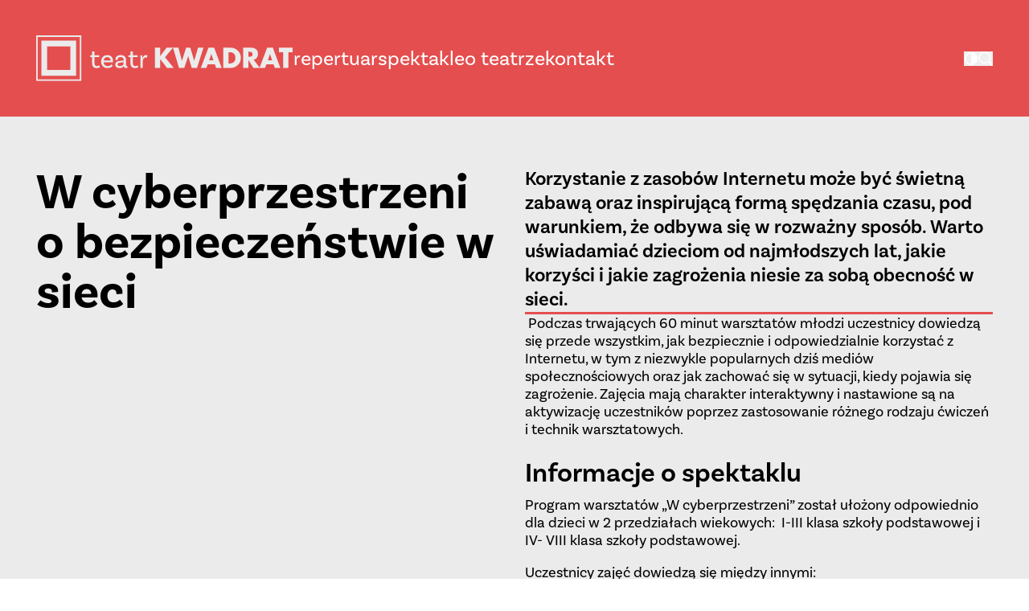

--- FILE ---
content_type: text/html; charset=utf-8
request_url: https://teatrkwadrat.pl/spektakl/w-cyberprzestrzeni-o-bezpieczenstwie-w-sieci
body_size: 8445
content:
<!DOCTYPE html><html lang="pl" class="dark"><head><meta charSet="utf-8"/><meta name="viewport" content="width=device-width, initial-scale=1"/><link rel="preload" as="image" href="/_next/static/media/logo-waw.5a848fae.svg" fetchPriority="high"/><link rel="stylesheet" href="/_next/static/css/15e87215aa996daa.css" data-precedence="next"/><link rel="stylesheet" href="/_next/static/css/32cfed992754e74b.css" data-precedence="next"/><link rel="preload" as="script" fetchPriority="low" href="/_next/static/chunks/webpack-4a4b4a7f1e2c4605.js"/><script src="/_next/static/chunks/fd9d1056-d38f55b9f902c60e.js" async=""></script><script src="/_next/static/chunks/2117-483482b2715f307b.js" async=""></script><script src="/_next/static/chunks/main-app-31c7029f623b0a9f.js" async=""></script><script src="/_next/static/chunks/1233-84e0b07ce950771d.js" async=""></script><script src="/_next/static/chunks/154-e4d85d42435e992b.js" async=""></script><script src="/_next/static/chunks/964-3c79bbd7a1bcaa40.js" async=""></script><script src="/_next/static/chunks/5914-aaafdb2c96d7c62f.js" async=""></script><script src="/_next/static/chunks/306-cbe0d35390ed5eb4.js" async=""></script><script src="/_next/static/chunks/2243-151eb1de3329207a.js" async=""></script><script src="/_next/static/chunks/app/layout-82a3a11b4c7f6f6c.js" async=""></script><script src="/_next/static/chunks/7338-966a1dfd6e3e7b4e.js" async=""></script><script src="/_next/static/chunks/678-71d6837eef88cdb0.js" async=""></script><script src="/_next/static/chunks/2075-189c60894ad38ea5.js" async=""></script><script src="/_next/static/chunks/1846-26611128d6cedeb5.js" async=""></script><script src="/_next/static/chunks/app/spektakl/%5Bslug%5D/page-17f296899ca65d7a.js" async=""></script><script src="/_next/static/chunks/app/error-079d23ee813bb659.js" async=""></script><link rel="preload" href="https://www.googletagmanager.com/gtm.js?id=GTM-N4KKZFVJ" as="script"/><link rel="preload" href="https://www.googletagmanager.com/gtag/js?id=G-PKJETT1EMN" as="script"/><title>W cyberprzestrzeni o bezpieczeństwie w sieci | Teatr Kwadrat Warszawa</title><meta name="description" content="Jesteśmy instytucją kultury miasta stołecznego Warszawy. Wejdź na naszą stronę i zapoznaj się z repertuarem!"/><link rel="manifest" href="/manifest.webmanifest" crossorigin="use-credentials"/><meta name="keywords" content="Teatr Kwadrat, Teatr w Warszawie, Warsaw Theatre, Theatrical Performances, Edward Dziewoński, Repertuar, Spektakle"/><meta property="og:title" content="W cyberprzestrzeni o bezpieczeństwie w sieci | Teatr Kwadrat Warszawa"/><meta property="og:description" content="Jesteśmy instytucją kultury miasta stołecznego Warszawy. Wejdź na naszą stronę i zapoznaj się z repertuarem!"/><meta property="og:image" content="https://teatrkwadrat.pl/assets/ogimage.jpg"/><meta name="twitter:card" content="summary_large_image"/><meta name="twitter:title" content="W cyberprzestrzeni o bezpieczeństwie w sieci | Teatr Kwadrat Warszawa"/><meta name="twitter:description" content="Jesteśmy instytucją kultury miasta stołecznego Warszawy. Wejdź na naszą stronę i zapoznaj się z repertuarem!"/><meta name="twitter:image" content="https://teatrkwadrat.pl/assets/ogimage.jpg"/><script src="/_next/static/chunks/polyfills-42372ed130431b0a.js" noModule=""></script></head><script>(self.__next_s=self.__next_s||[]).push([0,{"children":"\n            window.dataLayer = window.dataLayer || [];\n            function gtag(){dataLayer.push(arguments);}\n\n            gtag('consent', 'default', {\n              ad_storage: 'denied',\n              analytics_storage: 'denied',\n              functionality_storage: 'denied',\n              personalization_storage: 'denied',\n              security_storage: 'granted'\n            });\n          ","id":"gtag-consent"}])</script><body class="bg-white text-black"><div class="flex min-h-screen flex-col bg-grey"><button class="z-[1000] fixed bg-black text-white p-2 -translate-x-[200%] transition-all focus:static focus:translate-x-0 focus:outline-2 focus:mt-0" type="button" aria-label="przejdź do zawartości">przejdź do zawartości</button><div class="min-h-screen"><nav><div class="navbar fixed left-0 top-0 z-50 w-full bg-primary text-white"><div class="mx-auto flex min-h-[110px] w-full max-w-[1600px] items-center justify-between gap-10 px-5 md:px-10 lg:min-h-[145px] lg:gap-20"><div><a class="hover:opacity-100" href="/"><div class="w-[226px] lg:w-[320px]"><img alt="Logo teatru" loading="lazy" width="324" height="57" decoding="async" data-nimg="1" class="w-[226px] lg:w-[320px] logo" style="color:transparent" src="/_next/static/media/logo.b5890a4f.svg"/></div></a></div><div class="justify-end lg:flex lg:grow"><div class="relative hidden flex-grow items-center gap-8 lg:flex lg:flex-wrap lg:justify-between lg:gap-y-2 xl:gap-10"><ul class="flex gap-8 md:text-[21px] lg:text-[25px] xl:gap-10"><li><a target="_self" class="group relative inline-block lowercase transition duration-300 hover:underline hover:opacity-100" href="/repertuar">Repertuar</a></li><li><a target="_self" class="group relative inline-block lowercase transition duration-300 hover:underline hover:opacity-100" href="/spektakle">Spektakle</a></li><li><a target="_self" class="group relative inline-block lowercase transition duration-300 hover:underline hover:opacity-100" href="/zespol/aktorki-i-aktorzy">O teatrze</a></li><li><a target="_self" class="group relative inline-block lowercase transition duration-300 hover:underline hover:opacity-100" href="/kontakt">Kontakt</a></li></ul><div class="flex items-center justify-between gap-8 lg:gap-5"><button aria-label="Przełącz na tryb wysokiego kontrastu" class="flex items-center font-semibold transition-opacity hover:opacity-80"><img alt="Ikona wysokiego kontrastu" loading="lazy" width="22" height="22" decoding="async" data-nimg="1" class="h-[22px] w-[22px] invert lg:h-[18px] lg:w-[18px]" style="color:transparent" src="/_next/static/media/contrast.58f190ee.svg"/></button><button><img alt="Ikona lupy" loading="lazy" width="18" height="18" decoding="async" data-nimg="1" class="h-[18px] w-[18px]" style="color:transparent" src="/_next/static/media/search.fedd3644.svg"/></button></div></div></div></div></div></nav><div class="flex min-h-screen flex-grow flex-col justify-between"><main class="pt-[110px] lg:pt-[145px]"><!--$--><div class="mx-auto w-full max-w-[1600px] py-5 sm:py-10 lg:py-14"><div class="relative px-5 md:px-10"><div class="grid grid-cols-1 gap-[25px] lg:grid-cols-2"><div class="flex flex-col gap-2 lg:order-2"><div class=""><h1 class="max-w-3xl text-4xl font-bold md:text-5xl lg:text-[62px] xl:max-w-5xl">W cyberprzestrzeni o bezpieczeństwie w sieci</h1></div></div><div class="flex flex-col gap-[25px] lg:order-3"><ul class="flex flex-col gap-5"></ul><div class="content max-w-2xl text-[24px] font-semibold"><p><span style="color:hsl(0,0%,0%);">Korzystanie z zasobów Internetu może być świetną zabawą oraz inspirującą formą spędzania czasu, pod warunkiem, że odbywa się w rozważny sposób. Warto uświadamiać dzieciom od najmłodszych lat, jakie korzyści i jakie zagrożenia niesie za sobą obecność w sieci.</span></p></div><hr class="break-line"/><div class="content max-w-2xl"><p><span style="color:hsl(0, 0%, 0%);">&nbsp;Podczas trwających 60 minut warsztatów młodzi uczestnicy dowiedzą się przede wszystkim, jak bezpiecznie i odpowiedzialnie korzystać z Internetu, w tym z niezwykle popularnych dziś mediów społecznościowych oraz jak zachować się w sytuacji, kiedy pojawia się zagrożenie. Zajęcia mają charakter interaktywny i&nbsp;nastawione są na aktywizację uczestników poprzez zastosowanie różnego rodzaju ćwiczeń i technik warsztatowych.</span></p><h2>Informacje o spektaklu</h2><p>Program warsztatów „W cyberprzestrzeni” został ułożony odpowiednio dla dzieci w 2 przedziałach wiekowych:&nbsp; I-III klasa szkoły podstawowej i IV- VIII klasa szkoły podstawowej.</p><p>Uczestnicy zajęć dowiedzą się między innymi:</p><ul><li>Jak stosować w praktyce zasady uważnego i bezpiecznego korzystania z Internetu</li><li>Gdzie zwrócić się w sytuacji, kiedy rozpoznamy, że treści z którymi mamy styczność nie są dla nas bezpieczne</li><li>Jak poruszać się bezpiecznie w popularnych mediach społecznościowych</li><li>Jak w bezpieczny sposób komunikować się z innymi użytkownikami sieci</li></ul></div></div></div><div class="mt-14 flex flex-col gap-[25px]"><div><h2 class="mb-2 text-3xl font-bold md:text-4xl ">Najbliższe terminy</h2><ul class="mt-5 gap-5 px-5 sm:gap-5 md:grid md:grid-cols-2 md:gap-5 md:px-10 xl:grid-cols-3 [&amp;&gt;*:nth-child(n+5)]:hidden md:[&amp;&gt;*:nth-child(n+5)]:flex"><li class="group flex w-full animate-pulse border-t-2 border-primary"><div class="flex min-h-[145px] min-w-[145px] max-w-[145px] animate-pulse flex-col bg-white p-5 py-4"><div class="flex w-full flex-col gap-2"><span class="h-8 w-[40%] bg-grey"></span><span class="h-4 w-[80%] bg-grey"></span><span class="h-4 w-[70%] bg-grey"></span></div></div><div class="flex grow flex-col items-start justify-between gap-2 p-5 py-4"><span class="h-8 w-[80%] bg-white"></span></div></li><li class="group flex w-full animate-pulse border-t-2 border-primary"><div class="flex min-h-[145px] min-w-[145px] max-w-[145px] animate-pulse flex-col bg-white p-5 py-4"><div class="flex w-full flex-col gap-2"><span class="h-8 w-[40%] bg-grey"></span><span class="h-4 w-[80%] bg-grey"></span><span class="h-4 w-[70%] bg-grey"></span></div></div><div class="flex grow flex-col items-start justify-between gap-2 p-5 py-4"><span class="h-8 w-[80%] bg-white"></span></div></li><li class="group flex w-full animate-pulse border-t-2 border-primary"><div class="flex min-h-[145px] min-w-[145px] max-w-[145px] animate-pulse flex-col bg-white p-5 py-4"><div class="flex w-full flex-col gap-2"><span class="h-8 w-[40%] bg-grey"></span><span class="h-4 w-[80%] bg-grey"></span><span class="h-4 w-[70%] bg-grey"></span></div></div><div class="flex grow flex-col items-start justify-between gap-2 p-5 py-4"><span class="h-8 w-[80%] bg-white"></span></div></li><li class="group flex w-full animate-pulse border-t-2 border-primary"><div class="flex min-h-[145px] min-w-[145px] max-w-[145px] animate-pulse flex-col bg-white p-5 py-4"><div class="flex w-full flex-col gap-2"><span class="h-8 w-[40%] bg-grey"></span><span class="h-4 w-[80%] bg-grey"></span><span class="h-4 w-[70%] bg-grey"></span></div></div><div class="flex grow flex-col items-start justify-between gap-2 p-5 py-4"><span class="h-8 w-[80%] bg-white"></span></div></li><li class="group flex w-full animate-pulse border-t-2 border-primary"><div class="flex min-h-[145px] min-w-[145px] max-w-[145px] animate-pulse flex-col bg-white p-5 py-4"><div class="flex w-full flex-col gap-2"><span class="h-8 w-[40%] bg-grey"></span><span class="h-4 w-[80%] bg-grey"></span><span class="h-4 w-[70%] bg-grey"></span></div></div><div class="flex grow flex-col items-start justify-between gap-2 p-5 py-4"><span class="h-8 w-[80%] bg-white"></span></div></li><li class="group flex w-full animate-pulse border-t-2 border-primary"><div class="flex min-h-[145px] min-w-[145px] max-w-[145px] animate-pulse flex-col bg-white p-5 py-4"><div class="flex w-full flex-col gap-2"><span class="h-8 w-[40%] bg-grey"></span><span class="h-4 w-[80%] bg-grey"></span><span class="h-4 w-[70%] bg-grey"></span></div></div><div class="flex grow flex-col items-start justify-between gap-2 p-5 py-4"><span class="h-8 w-[80%] bg-white"></span></div></li></ul></div></div></div></div><!--/$--></main><footer class="border-t-2 border-primary"><div class="mx-auto flex w-full max-w-[1600px] flex-col gap-8 px-5 py-7 text-[15px] md:grid md:grid-cols-2 md:p-10 md:text-[16px] lg:grid-cols-3 xxl:grid-cols-4 xxl:gap-4"><div class="col-span-3 hidden xl:block xxl:col-span-4"><div class="w-[226px] lg:w-[320px]"><img alt="Logo teatru" loading="lazy" width="324" height="57" decoding="async" data-nimg="1" class="w-[226px] lg:w-[320px] logo invert" style="color:transparent" src="/_next/static/media/logo.b5890a4f.svg"/></div></div><div class="flex flex-col items-start gap-4 text-base font-semibold xl:justify-between"><div class="xl:hidden"><div class="w-[226px] lg:w-[320px]"><img alt="Logo teatru" loading="lazy" width="324" height="57" decoding="async" data-nimg="1" class="w-[226px] lg:w-[320px] logo invert" style="color:transparent" src="/_next/static/media/logo.b5890a4f.svg"/></div></div><div class="md:text-[18px] lg:text-[20px]">ul. Marszałkowska 138<br />00-004 Warszawa</div><img alt="Logo Warszawy" fetchPriority="high" width="620" height="351" decoding="async" data-nimg="1" class="h-[102px] w-auto xl:h-[130px]" style="color:transparent" src="/_next/static/media/logo-waw.5a848fae.svg"/></div><div class="flex flex-col gap-2 xl:justify-between"><div><div class="text-base font-bold">Sekretariat:</div><p>tel. 22 826 96 37</p><p><a href="/cdn-cgi/l/email-protection" class="__cf_email__" data-cfemail="dcafb9b7aeb9a8bdaeb5bda89ca8b9bda8aeb7abbdb8aebda8f2acb0">[email&#160;protected]</a></p></div><div><div class="text-base font-bold">Kasa biletowa:</div><p>tel. 22 826 12 47</p><p>tel. 723 003 110</p><p><a href="/cdn-cgi/l/email-protection" class="__cf_email__" data-cfemail="2b4942474e5f526b5f4e4a5f59405c4a4f594a5f055b47">[email&#160;protected]</a></p><p>Aktualne godziny pracy kasy w zakładce<!-- --> <a class="underline" href="/kontakt">kontakt</a></p></div></div><div><ul class="flex flex-col justify-between gap-3"><li><a class="group text-[16px] font-bold uppercase transition duration-300 hover:underline hover:opacity-100 md:text-[18px]" rel="" href="/aktualnosci/kategoria/wyjazdy"><span>Repertuar wyjazdowy</span></a></li><li><a class="group text-[16px] font-bold uppercase transition duration-300 hover:underline hover:opacity-100 md:text-[18px]" rel="" href="/wynajem-przestrzeni"><span>Wynajem przestrzeni</span></a></li><li><a class="group text-[16px] font-bold uppercase transition duration-300 hover:underline hover:opacity-100 md:text-[18px]" rel="" href="/partnerzy"><span>Partnerzy</span></a></li><li><a class="group text-[16px] font-bold uppercase transition duration-300 hover:underline hover:opacity-100 md:text-[18px]" rel="" href="/dla-mediow"><span>Dla mediów</span></a></li><li><a class="group text-[16px] font-bold uppercase transition duration-300 hover:underline hover:opacity-100 md:text-[18px]" rel="" href="/regulamin"><span>Regulamin sprzedaży i rezerwacji biletów</span></a></li><li><a target="_blank" class="group text-[16px] font-bold uppercase transition duration-300 hover:opacity-100 md:text-[18px] mt-4 inline-flex gap-2 hover:no-underline" rel="nofollow" href="https://chmura.teatrkwadrat.pl/"><span>Pracownicy TK</span><img alt="Ikona lupy" loading="lazy" width="23" height="17" decoding="async" data-nimg="1" class="ml-2 w-[22px] transition-all group-hover:ml-0" style="color:transparent" src="/_next/static/media/arrow-right.ab6d42b1.svg"/></a></li></ul></div><div class="lg:order-4 lg:col-span-2 xxl:col-span-3"><ul class="flex flex-col justify-between gap-3 sm:flex-row sm:justify-start md:flex-col lg:flex-row"><li><a class="group transition duration-300 hover:underline hover:opacity-100" href="/polityka-prywatnosci">Polityka prywatności</a></li><li class="hidden sm:block md:hidden lg:block">|</li><li><a class="group transition duration-300 hover:underline hover:opacity-100" href="/deklaracja-dostepnosci">Deklaracja dostępności</a></li><li class="hidden sm:block md:hidden lg:block">|</li><li><a class="group transition duration-300 hover:underline hover:opacity-100" href="/mapa-strony">Mapa strony</a></li><li class="hidden sm:block md:hidden lg:block">|</li><li><a target="_blank" class="group transition duration-300 hover:underline hover:opacity-100" href="https://teatrkwadrat.bip.warszawa.pl">BIP</a></li></ul></div><div class="flex flex-col gap-4 md:col-span-2 md:grid md:grid-cols-2 md:gap-8 lg:order-2 lg:col-span-3 lg:grid-cols-3 xxl:col-span-1 xxl:grid-cols-1 xxl:gap-4"><a href="/informacja-dla-osob-z-niepelnosprawnosciami"><button class="w-full max-w-[450px] bg-blue px-5 py-4 text-left text-[16px] font-bold uppercase text-white hover:opacity-70 md:h-full md:text-[17px]">Informacja dla osób z niepełnosprawnościami</button></a><a href="/newsletter"><button class="border-b-1 group flex w-full max-w-[450px] items-center justify-between border-b border-primary bg-white px-5 py-4 text-[16px] font-bold uppercase hover:bg-primary hover:text-white md:h-full md:text-[17px]"><span class="flex items-center justify-start gap-5"><img alt="Ikona listu" loading="lazy" width="1147" height="1200" decoding="async" data-nimg="1" class="w-[38px] text-black group-hover:invert" style="color:transparent" src="/_next/static/media/email.bde499b6.svg"/><div class="text-left">Zapisz się do newslettera</div></span><img alt="Strzałka w prawo" loading="lazy" width="23" height="17" decoding="async" data-nimg="1" class="w-[22px] group-hover:invert" style="color:transparent" src="/_next/static/media/arrow-right.ab6d42b1.svg"/></button></a><div class="hidden lg:block xxl:mt-4"><ul class="flex items-center gap-8"><li><a target="_blank" class="group inline-block transition duration-300 hover:opacity-70" aria-label="Zobacz nasz profil na instagramie" rel="nofollow" href="https://www.instagram.com/teatr_kwadrat"><img alt="Ikona instagrama" loading="lazy" width="32" height="33" decoding="async" data-nimg="1" class="" style="color:transparent" src="/_next/static/media/instagram.2e69de19.svg"/></a></li><li><a target="_blank" class="group inline-block transition duration-300 hover:opacity-70" aria-label="Zobacz nasz profil na facebooku" rel="nofollow" href="https://www.facebook.com/Teatr.Kwadrat"><img alt="Ikona facebooka" loading="lazy" width="32" height="32" decoding="async" data-nimg="1" class="" style="color:transparent" src="/_next/static/media/facebook.777321a7.svg"/></a></li><li><a target="_blank" class="group inline-block transition duration-300 hover:opacity-70" aria-label="Zobacz nasz profil na youtube" rel="nofollow" href="https://www.youtube.com/channel/UCudPWwEONd4x-ohurOffXNg"><img alt="Ikona youtube" loading="lazy" width="32" height="27" decoding="async" data-nimg="1" class="" style="color:transparent" src="/_next/static/media/youtube.ba73c89e.svg"/></a></li></ul></div></div><div class="lg:order-3"><a target="_blank" href="https://studiofnc.pl">Projekt i wykonanie: studio FNC</a></div></div></footer></div></div></div><script data-cfasync="false" src="/cdn-cgi/scripts/5c5dd728/cloudflare-static/email-decode.min.js"></script><script src="/_next/static/chunks/webpack-4a4b4a7f1e2c4605.js" async=""></script><script>(self.__next_f=self.__next_f||[]).push([0]);self.__next_f.push([2,null])</script><script>self.__next_f.push([1,"1:HL[\"/_next/static/css/15e87215aa996daa.css\",\"style\"]\n2:HL[\"/_next/static/css/32cfed992754e74b.css\",\"style\"]\n"])</script><script>self.__next_f.push([1,"3:I[2846,[],\"\"]\n6:I[4707,[],\"\"]\n8:I[6423,[],\"\"]\nb:I[1060,[],\"\"]\n7:[\"slug\",\"w-cyberprzestrzeni-o-bezpieczenstwie-w-sieci\",\"d\"]\nc:[]\n"])</script><script>self.__next_f.push([1,"0:[\"$\",\"$L3\",null,{\"buildId\":\"-wykBxipuvGzii0OPkFCP\",\"assetPrefix\":\"\",\"urlParts\":[\"\",\"spektakl\",\"w-cyberprzestrzeni-o-bezpieczenstwie-w-sieci\"],\"initialTree\":[\"\",{\"children\":[\"spektakl\",{\"children\":[[\"slug\",\"w-cyberprzestrzeni-o-bezpieczenstwie-w-sieci\",\"d\"],{\"children\":[\"__PAGE__\",{}]}]}]},\"$undefined\",\"$undefined\",true],\"initialSeedData\":[\"\",{\"children\":[\"spektakl\",{\"children\":[[\"slug\",\"w-cyberprzestrzeni-o-bezpieczenstwie-w-sieci\",\"d\"],{\"children\":[\"__PAGE__\",{},[[\"$L4\",\"$L5\",null],null],null]},[null,[\"$\",\"$L6\",null,{\"parallelRouterKey\":\"children\",\"segmentPath\":[\"children\",\"spektakl\",\"children\",\"$7\",\"children\"],\"error\":\"$undefined\",\"errorStyles\":\"$undefined\",\"errorScripts\":\"$undefined\",\"template\":[\"$\",\"$L8\",null,{}],\"templateStyles\":\"$undefined\",\"templateScripts\":\"$undefined\",\"notFound\":\"$undefined\",\"notFoundStyles\":\"$undefined\"}]],null]},[null,[\"$\",\"$L6\",null,{\"parallelRouterKey\":\"children\",\"segmentPath\":[\"children\",\"spektakl\",\"children\"],\"error\":\"$undefined\",\"errorStyles\":\"$undefined\",\"errorScripts\":\"$undefined\",\"template\":[\"$\",\"$L8\",null,{}],\"templateStyles\":\"$undefined\",\"templateScripts\":\"$undefined\",\"notFound\":\"$undefined\",\"notFoundStyles\":\"$undefined\"}]],null]},[[[[\"$\",\"link\",\"0\",{\"rel\":\"stylesheet\",\"href\":\"/_next/static/css/15e87215aa996daa.css\",\"precedence\":\"next\",\"crossOrigin\":\"$undefined\"}],[\"$\",\"link\",\"1\",{\"rel\":\"stylesheet\",\"href\":\"/_next/static/css/32cfed992754e74b.css\",\"precedence\":\"next\",\"crossOrigin\":\"$undefined\"}]],\"$L9\"],null],[[\"$\",\"div\",null,{\"className\":\"flex h-full w-full items-center justify-center p-10\",\"children\":[\"$\",\"div\",null,{\"role\":\"status\",\"children\":[[\"$\",\"svg\",null,{\"aria-hidden\":\"true\",\"className\":\"mr-2 h-10 w-10 animate-spin fill-black text-primary lg:h-20 lg:w-20\",\"viewBox\":\"0 0 100 101\",\"fill\":\"none\",\"xmlns\":\"http://www.w3.org/2000/svg\",\"children\":[[\"$\",\"path\",null,{\"d\":\"M100 50.5908C100 78.2051 77.6142 100.591 50 100.591C22.3858 100.591 0 78.2051 0 50.5908C0 22.9766 22.3858 0.59082 50 0.59082C77.6142 0.59082 100 22.9766 100 50.5908ZM9.08144 50.5908C9.08144 73.1895 27.4013 91.5094 50 91.5094C72.5987 91.5094 90.9186 73.1895 90.9186 50.5908C90.9186 27.9921 72.5987 9.67226 50 9.67226C27.4013 9.67226 9.08144 27.9921 9.08144 50.5908Z\",\"fill\":\"currentColor\"}],[\"$\",\"path\",null,{\"d\":\"M93.9676 39.0409C96.393 38.4038 97.8624 35.9116 97.0079 33.5539C95.2932 28.8227 92.871 24.3692 89.8167 20.348C85.8452 15.1192 80.8826 10.7238 75.2124 7.41289C69.5422 4.10194 63.2754 1.94025 56.7698 1.05124C51.7666 0.367541 46.6976 0.446843 41.7345 1.27873C39.2613 1.69328 37.813 4.19778 38.4501 6.62326C39.0873 9.04874 41.5694 10.4717 44.0505 10.1071C47.8511 9.54855 51.7191 9.52689 55.5402 10.0491C60.8642 10.7766 65.9928 12.5457 70.6331 15.2552C75.2735 17.9648 79.3347 21.5619 82.5849 25.841C84.9175 28.9121 86.7997 32.2913 88.1811 35.8758C89.083 38.2158 91.5421 39.6781 93.9676 39.0409Z\",\"fill\":\"currentFill\"}]]}],[\"$\",\"span\",null,{\"className\":\"sr-only\",\"children\":\"Wczytywanie...\"}]]}]}],[],[]]],\"couldBeIntercepted\":false,\"initialHead\":[null,\"$La\"],\"globalErrorComponent\":\"$b\",\"missingSlots\":\"$Wc\"}]\n"])</script><script>self.__next_f.push([1,"d:I[8003,[\"1233\",\"static/chunks/1233-84e0b07ce950771d.js\",\"154\",\"static/chunks/154-e4d85d42435e992b.js\",\"964\",\"static/chunks/964-3c79bbd7a1bcaa40.js\",\"5914\",\"static/chunks/5914-aaafdb2c96d7c62f.js\",\"306\",\"static/chunks/306-cbe0d35390ed5eb4.js\",\"2243\",\"static/chunks/2243-151eb1de3329207a.js\",\"3185\",\"static/chunks/app/layout-82a3a11b4c7f6f6c.js\"],\"\"]\ne:I[8087,[\"1233\",\"static/chunks/1233-84e0b07ce950771d.js\",\"154\",\"static/chunks/154-e4d85d42435e992b.js\",\"964\",\"static/chunks/964-3c79bbd7a1bcaa40.js\",\"5914\",\"static/chunks/5914-aaafdb2c96d7c62f.js\",\"306\",\"static/chunks/306-cbe0d35390ed5eb4.js\",\"2243\",\"static/chunks/2243-151eb1de3329207a.js\",\"3185\",\"static/chunks/app/layout-82a3a11b4c7f6f6c.js\"],\"GoogleTagManager\"]\nf:I[4888,[\"1233\",\"static/chunks/1233-84e0b07ce950771d.js\",\"154\",\"static/chunks/154-e4d85d42435e992b.js\",\"964\",\"static/chunks/964-3c79bbd7a1bcaa40.js\",\"5914\",\"static/chunks/5914-aaafdb2c96d7c62f.js\",\"306\",\"static/chunks/306-cbe0d35390ed5eb4.js\",\"2243\",\"static/chunks/2243-151eb1de3329207a.js\",\"3185\",\"static/chunks/app/layout-82a3a11b4c7f6f6c.js\"],\"GoogleAnalytics\"]\n10:I[131,[\"1233\",\"static/chunks/1233-84e0b07ce950771d.js\",\"154\",\"static/chunks/154-e4d85d42435e992b.js\",\"964\",\"static/chunks/964-3c79bbd7a1bcaa40.js\",\"5914\",\"static/chunks/5914-aaafdb2c96d7c62f.js\",\"306\",\"static/chunks/306-cbe0d35390ed5eb4.js\",\"2243\",\"static/chunks/2243-151eb1de3329207a.js\",\"3185\",\"static/chunks/app/layout-82a3a11b4c7f6f6c.js\"],\"default\"]\n11:I[2972,[\"1233\",\"static/chunks/1233-84e0b07ce950771d.js\",\"154\",\"static/chunks/154-e4d85d42435e992b.js\",\"964\",\"static/chunks/964-3c79bbd7a1bcaa40.js\",\"7338\",\"static/chunks/7338-966a1dfd6e3e7b4e.js\",\"5914\",\"static/chunks/5914-aaafdb2c96d7c62f.js\",\"678\",\"static/chunks/678-71d6837eef88cdb0.js\",\"2075\",\"static/chunks/2075-189c60894ad38ea5.js\",\"1846\",\"static/chunks/1846-26611128d6cedeb5.js\",\"2243\",\"static/chunks/2243-151eb1de3329207a.js\",\"9845\",\"static/chunks/app/spektakl/%5Bslug%5D/page-17f296899ca65d7a.js\"],\"\"]\n12:I[5878,[\"1233\",\"static/chunks/1233-84e0b07ce950771d.js\",\"154\",\"static/chunks/154-e4d85d42"])</script><script>self.__next_f.push([1,"435e992b.js\",\"964\",\"static/chunks/964-3c79bbd7a1bcaa40.js\",\"5914\",\"static/chunks/5914-aaafdb2c96d7c62f.js\",\"306\",\"static/chunks/306-cbe0d35390ed5eb4.js\",\"2243\",\"static/chunks/2243-151eb1de3329207a.js\",\"3185\",\"static/chunks/app/layout-82a3a11b4c7f6f6c.js\"],\"Image\"]\n13:I[2977,[\"1233\",\"static/chunks/1233-84e0b07ce950771d.js\",\"154\",\"static/chunks/154-e4d85d42435e992b.js\",\"964\",\"static/chunks/964-3c79bbd7a1bcaa40.js\",\"5914\",\"static/chunks/5914-aaafdb2c96d7c62f.js\",\"306\",\"static/chunks/306-cbe0d35390ed5eb4.js\",\"2243\",\"static/chunks/2243-151eb1de3329207a.js\",\"3185\",\"static/chunks/app/layout-82a3a11b4c7f6f6c.js\"],\"default\"]\n14:I[3490,[\"1233\",\"static/chunks/1233-84e0b07ce950771d.js\",\"964\",\"static/chunks/964-3c79bbd7a1bcaa40.js\",\"7601\",\"static/chunks/app/error-079d23ee813bb659.js\"],\"default\"]\n18:I[1731,[\"1233\",\"static/chunks/1233-84e0b07ce950771d.js\",\"154\",\"static/chunks/154-e4d85d42435e992b.js\",\"964\",\"static/chunks/964-3c79bbd7a1bcaa40.js\",\"5914\",\"static/chunks/5914-aaafdb2c96d7c62f.js\",\"306\",\"static/chunks/306-cbe0d35390ed5eb4.js\",\"2243\",\"static/chunks/2243-151eb1de3329207a.js\",\"3185\",\"static/chunks/app/layout-82a3a11b4c7f6f6c.js\"],\"SocialIcons\"]\n19:I[8659,[\"1233\",\"static/chunks/1233-84e0b07ce950771d.js\",\"154\",\"static/chunks/154-e4d85d42435e992b.js\",\"964\",\"static/chunks/964-3c79bbd7a1bcaa40.js\",\"5914\",\"static/chunks/5914-aaafdb2c96d7c62f.js\",\"306\",\"static/chunks/306-cbe0d35390ed5eb4.js\",\"2243\",\"static/chunks/2243-151eb1de3329207a.js\",\"3185\",\"static/chunks/app/layout-82a3a11b4c7f6f6c.js\"],\"default\"]\n1a:I[5212,[\"1233\",\"static/chunks/1233-84e0b07ce950771d.js\",\"154\",\"static/chunks/154-e4d85d42435e992b.js\",\"964\",\"static/chunks/964-3c79bbd7a1bcaa40.js\",\"5914\",\"static/chunks/5914-aaafdb2c96d7c62f.js\",\"306\",\"static/chunks/306-cbe0d35390ed5eb4.js\",\"2243\",\"static/chunks/2243-151eb1de3329207a.js\",\"3185\",\"static/chunks/app/layout-82a3a11b4c7f6f6c.js\"],\"default\"]\n16:{\"src\":\"/_next/static/media/logo.b5890a4f.svg\",\"height\":57,\"width\":324,\"blurWidth\":0,\"blurHeight\":0}\n17:{\"src\":\"/_next/static/media/arrow-right.ab6d42b1.svg\",\"height\":17,"])</script><script>self.__next_f.push([1,"\"width\":23,\"blurWidth\":0,\"blurHeight\":0}\n"])</script><script>self.__next_f.push([1,"9:[\"$\",\"html\",null,{\"lang\":\"pl\",\"className\":\"dark\",\"children\":[[\"$\",\"$Ld\",null,{\"id\":\"gtag-consent\",\"strategy\":\"beforeInteractive\",\"children\":\"\\n            window.dataLayer = window.dataLayer || [];\\n            function gtag(){dataLayer.push(arguments);}\\n\\n            gtag('consent', 'default', {\\n              ad_storage: 'denied',\\n              analytics_storage: 'denied',\\n              functionality_storage: 'denied',\\n              personalization_storage: 'denied',\\n              security_storage: 'granted'\\n            });\\n          \"}],[\"$\",\"$Le\",null,{\"gtmId\":\"GTM-N4KKZFVJ\"}],[\"$\",\"$Lf\",null,{\"gaId\":\"G-PKJETT1EMN\"}],[\"$\",\"body\",null,{\"className\":\"bg-white text-black\",\"children\":[\"$\",\"div\",null,{\"className\":\"flex min-h-screen flex-col bg-grey\",\"children\":[[\"$\",\"$L10\",null,{\"lang\":\"pl\"}],[\"$\",\"div\",null,{\"className\":\"min-h-screen\",\"children\":[[\"$\",\"nav\",null,{\"children\":[\"$\",\"div\",null,{\"className\":\"navbar fixed left-0 top-0 z-50 w-full bg-primary text-white\",\"children\":[\"$\",\"div\",null,{\"className\":\"mx-auto flex min-h-[110px] w-full max-w-[1600px] items-center justify-between gap-10 px-5 md:px-10 lg:min-h-[145px] lg:gap-20\",\"children\":[[\"$\",\"div\",null,{\"children\":[\"$\",\"$L11\",null,{\"href\":\"/\",\"className\":\"hover:opacity-100\",\"children\":[\"$\",\"div\",null,{\"className\":\"w-[226px] lg:w-[320px]\",\"children\":[\"$\",\"$L12\",null,{\"src\":{\"src\":\"/_next/static/media/logo.b5890a4f.svg\",\"height\":57,\"width\":324,\"blurWidth\":0,\"blurHeight\":0},\"alt\":\"Logo teatru\",\"className\":\"w-[226px] lg:w-[320px] logo\"}]}]}]}],[\"$\",\"$L13\",null,{\"mainMenuItems\":[{\"url\":\"/repertuar\",\"title\":\"Repertuar\",\"target\":\"_self\"},{\"url\":\"/spektakle\",\"title\":\"Spektakle\",\"target\":\"_self\"},{\"url\":\"/zespol/aktorki-i-aktorzy\",\"title\":\"O teatrze\",\"target\":\"_self\"},{\"title\":\"Kontakt\",\"url\":\"/kontakt\",\"target\":\"_self\"}],\"footerMenuItems\":[{\"url\":\"/aktualnosci/kategoria/wyjazdy\",\"title\":\"Repertuar wyjazdowy\"},{\"url\":\"/wynajem-przestrzeni\",\"title\":\"Wynajem przestrzeni\"},{\"url\":\"/partnerzy\",\"title\":\"Partnerzy\"},{\"url\":\"/dla-mediow\",\"title\":\"Dla mediów\"},{\"url\":\"/regulamin\",\"title\":\"Regulamin sprzedaży i rezerwacji biletów\",\"target\":null},{\"url\":\"https://chmura.teatrkwadrat.pl/\",\"title\":\"Pracownicy TK\",\"target\":\"_blank\"}],\"footer2MenuItems\":[{\"url\":\"/polityka-prywatnosci\",\"title\":\"Polityka prywatności\"},{\"url\":\"/deklaracja-dostepnosci\",\"title\":\"Deklaracja dostępności\"},{\"url\":\"/mapa-strony\",\"title\":\"Mapa strony\"},{\"url\":\"https://teatrkwadrat.bip.warszawa.pl\",\"title\":\"BIP\",\"target\":\"_blank\"}],\"lang\":\"pl\"}]]}]}]}],[\"$\",\"div\",null,{\"className\":\"flex min-h-screen flex-grow flex-col justify-between\",\"children\":[[\"$\",\"main\",null,{\"className\":\"pt-[110px] lg:pt-[145px]\",\"children\":[\"$\",\"$L6\",null,{\"parallelRouterKey\":\"children\",\"segmentPath\":[\"children\"],\"error\":\"$14\",\"errorStyles\":[],\"errorScripts\":[],\"template\":[\"$\",\"$L8\",null,{}],\"templateStyles\":\"$undefined\",\"templateScripts\":\"$undefined\",\"notFound\":\"$L15\",\"notFoundStyles\":[]}]}],[\"$\",\"footer\",null,{\"className\":\"border-t-2 border-primary\",\"children\":[\"$\",\"div\",null,{\"className\":\"mx-auto flex w-full max-w-[1600px] flex-col gap-8 px-5 py-7 text-[15px] md:grid md:grid-cols-2 md:p-10 md:text-[16px] lg:grid-cols-3 xxl:grid-cols-4 xxl:gap-4\",\"children\":[[\"$\",\"div\",null,{\"className\":\"col-span-3 hidden xl:block xxl:col-span-4\",\"children\":[\"$\",\"div\",null,{\"className\":\"w-[226px] lg:w-[320px]\",\"children\":[\"$\",\"$L12\",null,{\"src\":\"$16\",\"alt\":\"Logo teatru\",\"className\":\"w-[226px] lg:w-[320px] logo invert\"}]}]}],[\"$\",\"div\",null,{\"className\":\"flex flex-col items-start gap-4 text-base font-semibold xl:justify-between\",\"children\":[[\"$\",\"div\",null,{\"className\":\"xl:hidden\",\"children\":[\"$\",\"div\",null,{\"className\":\"w-[226px] lg:w-[320px]\",\"children\":[\"$\",\"$L12\",null,{\"src\":\"$16\",\"alt\":\"Logo teatru\",\"className\":\"w-[226px] lg:w-[320px] logo invert\"}]}]}],[\"$\",\"div\",null,{\"dangerouslySetInnerHTML\":{\"__html\":\"ul. Marszałkowska 138\u003cbr /\u003e00-004 Warszawa\"},\"className\":\"md:text-[18px] lg:text-[20px]\"}],[\"$\",\"$L12\",null,{\"src\":{\"src\":\"/_next/static/media/logo-waw.5a848fae.svg\",\"height\":351,\"width\":620,\"blurWidth\":0,\"blurHeight\":0},\"alt\":\"Logo Warszawy\",\"priority\":true,\"className\":\"h-[102px] w-auto xl:h-[130px]\"}]]}],[\"$\",\"div\",null,{\"className\":\"flex flex-col gap-2 xl:justify-between\",\"children\":[[\"$\",\"div\",null,{\"children\":[[\"$\",\"div\",null,{\"className\":\"text-base font-bold\",\"children\":\"Sekretariat:\"}],[\"$\",\"p\",null,{\"children\":\"tel. 22 826 96 37\"}],[\"$\",\"p\",null,{\"children\":\"sekretariat@teatrkwadrat.pl\"}]]}],[\"$\",\"div\",null,{\"children\":[[\"$\",\"div\",null,{\"className\":\"text-base font-bold\",\"children\":\"Kasa biletowa:\"}],[\"$\",\"p\",null,{\"children\":\"tel. 22 826 12 47\"}],[\"$\",\"p\",null,{\"children\":\"tel. 723 003 110\"}],[\"$\",\"p\",null,{\"children\":\"bilety@teatrkwadrat.pl\"}],[\"$\",\"p\",null,{\"children\":[\"Aktualne godziny pracy kasy w zakładce\",\" \",[\"$\",\"$L11\",null,{\"href\":\"/kontakt\",\"className\":\"underline\",\"children\":\"kontakt\"}]]}]]}]]}],[\"$\",\"div\",null,{\"children\":[\"$\",\"ul\",null,{\"className\":\"flex flex-col justify-between gap-3\",\"children\":[[\"$\",\"li\",\"0\",{\"children\":[\"$\",\"$L11\",null,{\"href\":\"/aktualnosci/kategoria/wyjazdy\",\"target\":\"$undefined\",\"className\":\"group text-[16px] font-bold uppercase transition duration-300 hover:underline hover:opacity-100 md:text-[18px]\",\"rel\":\"\",\"children\":[[\"$\",\"span\",null,{\"children\":\"Repertuar wyjazdowy\"}],null]}]}],[\"$\",\"li\",\"1\",{\"children\":[\"$\",\"$L11\",null,{\"href\":\"/wynajem-przestrzeni\",\"target\":\"$undefined\",\"className\":\"group text-[16px] font-bold uppercase transition duration-300 hover:underline hover:opacity-100 md:text-[18px]\",\"rel\":\"\",\"children\":[[\"$\",\"span\",null,{\"children\":\"Wynajem przestrzeni\"}],null]}]}],[\"$\",\"li\",\"2\",{\"children\":[\"$\",\"$L11\",null,{\"href\":\"/partnerzy\",\"target\":\"$undefined\",\"className\":\"group text-[16px] font-bold uppercase transition duration-300 hover:underline hover:opacity-100 md:text-[18px]\",\"rel\":\"\",\"children\":[[\"$\",\"span\",null,{\"children\":\"Partnerzy\"}],null]}]}],[\"$\",\"li\",\"3\",{\"children\":[\"$\",\"$L11\",null,{\"href\":\"/dla-mediow\",\"target\":\"$undefined\",\"className\":\"group text-[16px] font-bold uppercase transition duration-300 hover:underline hover:opacity-100 md:text-[18px]\",\"rel\":\"\",\"children\":[[\"$\",\"span\",null,{\"children\":\"Dla mediów\"}],null]}]}],[\"$\",\"li\",\"4\",{\"children\":[\"$\",\"$L11\",null,{\"href\":\"/regulamin\",\"target\":null,\"className\":\"group text-[16px] font-bold uppercase transition duration-300 hover:underline hover:opacity-100 md:text-[18px]\",\"rel\":\"\",\"children\":[[\"$\",\"span\",null,{\"children\":\"Regulamin sprzedaży i rezerwacji biletów\"}],null]}]}],[\"$\",\"li\",\"5\",{\"children\":[\"$\",\"$L11\",null,{\"href\":\"https://chmura.teatrkwadrat.pl/\",\"target\":\"_blank\",\"className\":\"group text-[16px] font-bold uppercase transition duration-300 hover:opacity-100 md:text-[18px] mt-4 inline-flex gap-2 hover:no-underline\",\"rel\":\"nofollow\",\"children\":[[\"$\",\"span\",null,{\"children\":\"Pracownicy TK\"}],[\"$\",\"$L12\",null,{\"className\":\"ml-2 w-[22px] transition-all group-hover:ml-0\",\"src\":{\"src\":\"/_next/static/media/arrow-right.ab6d42b1.svg\",\"height\":17,\"width\":23,\"blurWidth\":0,\"blurHeight\":0},\"alt\":\"Ikona lupy\"}]]}]}]]}]}],[\"$\",\"div\",null,{\"className\":\"lg:order-4 lg:col-span-2 xxl:col-span-3\",\"children\":[\"$\",\"ul\",null,{\"className\":\"flex flex-col justify-between gap-3 sm:flex-row sm:justify-start md:flex-col lg:flex-row\",\"children\":[[[\"$\",\"li\",\"0\",{\"children\":[\"$\",\"$L11\",null,{\"href\":\"/polityka-prywatnosci\",\"target\":\"$undefined\",\"className\":\"group transition duration-300 hover:underline hover:opacity-100\",\"children\":\"Polityka prywatności\"}]}],[\"$\",\"li\",\"break_0\",{\"className\":\"hidden sm:block md:hidden lg:block\",\"children\":\"|\"}]],[[\"$\",\"li\",\"1\",{\"children\":[\"$\",\"$L11\",null,{\"href\":\"/deklaracja-dostepnosci\",\"target\":\"$undefined\",\"className\":\"group transition duration-300 hover:underline hover:opacity-100\",\"children\":\"Deklaracja dostępności\"}]}],[\"$\",\"li\",\"break_1\",{\"className\":\"hidden sm:block md:hidden lg:block\",\"children\":\"|\"}]],[[\"$\",\"li\",\"2\",{\"children\":[\"$\",\"$L11\",null,{\"href\":\"/mapa-strony\",\"target\":\"$undefined\",\"className\":\"group transition duration-300 hover:underline hover:opacity-100\",\"children\":\"Mapa strony\"}]}],[\"$\",\"li\",\"break_2\",{\"className\":\"hidden sm:block md:hidden lg:block\",\"children\":\"|\"}]],[[\"$\",\"li\",\"3\",{\"children\":[\"$\",\"$L11\",null,{\"href\":\"https://teatrkwadrat.bip.warszawa.pl\",\"target\":\"_blank\",\"className\":\"group transition duration-300 hover:underline hover:opacity-100\",\"children\":\"BIP\"}]}],null]]}]}],[\"$\",\"div\",null,{\"className\":\"flex flex-col gap-4 md:col-span-2 md:grid md:grid-cols-2 md:gap-8 lg:order-2 lg:col-span-3 lg:grid-cols-3 xxl:col-span-1 xxl:grid-cols-1 xxl:gap-4\",\"children\":[[\"$\",\"$L11\",null,{\"href\":\"/informacja-dla-osob-z-niepelnosprawnosciami\",\"children\":[\"$\",\"button\",null,{\"className\":\"w-full max-w-[450px] bg-blue px-5 py-4 text-left text-[16px] font-bold uppercase text-white hover:opacity-70 md:h-full md:text-[17px]\",\"children\":\"Informacja dla osób z niepełnosprawnościami\"}]}],[\"$\",\"$L11\",null,{\"href\":\"/newsletter\",\"children\":[\"$\",\"button\",null,{\"className\":\"border-b-1 group flex w-full max-w-[450px] items-center justify-between border-b border-primary bg-white px-5 py-4 text-[16px] font-bold uppercase hover:bg-primary hover:text-white md:h-full md:text-[17px]\",\"children\":[[\"$\",\"span\",null,{\"className\":\"flex items-center justify-start gap-5\",\"children\":[[\"$\",\"$L12\",null,{\"className\":\"w-[38px] text-black group-hover:invert\",\"src\":{\"src\":\"/_next/static/media/email.bde499b6.svg\",\"height\":1200,\"width\":1147,\"blurWidth\":0,\"blurHeight\":0},\"alt\":\"Ikona listu\"}],[\"$\",\"div\",null,{\"className\":\"text-left\",\"children\":\"Zapisz się do newslettera\"}]]}],[\"$\",\"$L12\",null,{\"className\":\"w-[22px] group-hover:invert\",\"src\":\"$17\",\"alt\":\"Strzałka w prawo\"}]]}]}],[\"$\",\"div\",null,{\"className\":\"hidden lg:block xxl:mt-4\",\"children\":[\"$\",\"$L18\",null,{\"lang\":\"pl\"}]}]]}],[\"$\",\"div\",null,{\"className\":\"lg:order-3\",\"children\":[\"$\",\"$L11\",null,{\"href\":\"https://studiofnc.pl\",\"target\":\"_blank\",\"children\":\"Projekt i wykonanie: studio FNC\"}]}]]}]}]]}]]}],[\"$\",\"$L19\",null,{\"lang\":\"pl\"}],[\"$\",\"$L1a\",null,{\"lang\":\"pl\"}]]}]}]]}]\n"])</script><script>self.__next_f.push([1,"1b:I[1877,[\"1233\",\"static/chunks/1233-84e0b07ce950771d.js\",\"154\",\"static/chunks/154-e4d85d42435e992b.js\",\"964\",\"static/chunks/964-3c79bbd7a1bcaa40.js\",\"7338\",\"static/chunks/7338-966a1dfd6e3e7b4e.js\",\"5914\",\"static/chunks/5914-aaafdb2c96d7c62f.js\",\"678\",\"static/chunks/678-71d6837eef88cdb0.js\",\"2075\",\"static/chunks/2075-189c60894ad38ea5.js\",\"1846\",\"static/chunks/1846-26611128d6cedeb5.js\",\"2243\",\"static/chunks/2243-151eb1de3329207a.js\",\"9845\",\"static/chunks/app/spektakl/%5Bslug%5D/page-17f296899ca65d7a.js\"],\"ArrowLink\"]\n15:[\"$\",\"div\",null,{\"className\":\"mx-auto w-full max-w-[1600px] py-5 sm:py-10 lg:py-14\",\"children\":[\"$\",\"div\",null,{\"className\":\"relative px-5 md:px-10\",\"children\":[[\"$\",\"div\",null,{\"className\":\"\",\"children\":[[\"$\",\"h1\",null,{\"className\":\"max-w-3xl text-4xl font-bold md:text-5xl lg:text-[62px] xl:max-w-5xl\",\"children\":\"Strona nie została odnaleziona\"}],null]}],[\"$\",\"p\",null,{\"children\":\"Spróbuj skorzystać z wyszukiwarki.\"}],[\"$\",\"$L1b\",null,{\"lang\":\"pl\",\"href\":\"/\",\"label\":\"Przejdź do strony głównej\"}]]}]}]\n"])</script><script>self.__next_f.push([1,"1d:I[1746,[\"1233\",\"static/chunks/1233-84e0b07ce950771d.js\",\"154\",\"static/chunks/154-e4d85d42435e992b.js\",\"964\",\"static/chunks/964-3c79bbd7a1bcaa40.js\",\"7338\",\"static/chunks/7338-966a1dfd6e3e7b4e.js\",\"5914\",\"static/chunks/5914-aaafdb2c96d7c62f.js\",\"678\",\"static/chunks/678-71d6837eef88cdb0.js\",\"2075\",\"static/chunks/2075-189c60894ad38ea5.js\",\"1846\",\"static/chunks/1846-26611128d6cedeb5.js\",\"2243\",\"static/chunks/2243-151eb1de3329207a.js\",\"9845\",\"static/chunks/app/spektakl/%5Bslug%5D/page-17f296899ca65d7a.js\"],\"default\"]\n1e:I[7628,[\"1233\",\"static/chunks/1233-84e0b07ce950771d.js\",\"154\",\"static/chunks/154-e4d85d42435e992b.js\",\"964\",\"static/chunks/964-3c79bbd7a1bcaa40.js\",\"7338\",\"static/chunks/7338-966a1dfd6e3e7b4e.js\",\"5914\",\"static/chunks/5914-aaafdb2c96d7c62f.js\",\"678\",\"static/chunks/678-71d6837eef88cdb0.js\",\"2075\",\"static/chunks/2075-189c60894ad38ea5.js\",\"1846\",\"static/chunks/1846-26611128d6cedeb5.js\",\"2243\",\"static/chunks/2243-151eb1de3329207a.js\",\"9845\",\"static/chunks/app/spektakl/%5Bslug%5D/page-17f296899ca65d7a.js\"],\"default\"]\n1c:T493,\u003cp\u003e\u003cspan style=\"color:hsl(0, 0%, 0%);\"\u003e\u0026nbsp;Podczas trwających 60 minut warsztatów młodzi uczestnicy dowiedzą się przede wszystkim, jak bezpiecznie i odpowiedzialnie korzystać z Internetu, w tym z niezwykle popularnych dziś mediów społecznościowych oraz jak zachować się w sytuacji, kiedy pojawia się zagrożenie. Zajęcia mają charakter interaktywny i\u0026nbsp;nastawione są na aktywizację uczestników poprzez zastosowanie różnego rodzaju ćwiczeń i technik warsztatowych.\u003c/span\u003e\u003c/p\u003e\u003ch2\u003eInformacje o spektaklu\u003c/h2\u003e\u003cp\u003eProgram warsztatów „W cyberprzestrzeni” został ułożony odpowiednio dla dzieci w 2 przedziałach wiekowych:\u0026nbsp; I-III klasa szkoły podstawowej i IV- VIII klasa szkoły podstawowej.\u003c/p\u003e\u003cp\u003eUczestnicy zajęć dowiedzą się między innymi:\u003c/p\u003e\u003cul\u003e\u003cli\u003eJak stosować w praktyce zasady uważnego i bezpiecznego korzystania z Internetu\u003c/li\u003e\u003cli\u003eGdzie zwrócić się w sytuacji, kiedy rozpoznamy, że treści z którymi mamy styczność nie są dla nas bezpieczn"])</script><script>self.__next_f.push([1,"e\u003c/li\u003e\u003cli\u003eJak poruszać się bezpiecznie w popularnych mediach społecznościowych\u003c/li\u003e\u003cli\u003eJak w bezpieczny sposób komunikować się z innymi użytkownikami sieci\u003c/li\u003e\u003c/ul\u003e5:[\"$\",\"div\",null,{\"className\":\"mx-auto w-full max-w-[1600px] py-5 sm:py-10 lg:py-14\",\"children\":[[\"$\",\"div\",null,{\"className\":\"relative px-5 md:px-10\",\"children\":[[\"$\",\"div\",null,{\"className\":\"grid grid-cols-1 gap-[25px] lg:grid-cols-2\",\"children\":[[\"$\",\"div\",null,{\"className\":\"flex flex-col gap-2 lg:order-2\",\"children\":[[\"$\",\"div\",null,{\"className\":\"\",\"children\":[[\"$\",\"h1\",null,{\"className\":\"max-w-3xl text-4xl font-bold md:text-5xl lg:text-[62px] xl:max-w-5xl\",\"children\":\"W cyberprzestrzeni o bezpieczeństwie w sieci\"}],null]}],null]}],null,[\"$\",\"div\",null,{\"className\":\"flex flex-col gap-[25px] lg:order-3\",\"children\":[[\"$\",\"ul\",null,{\"className\":\"flex flex-col gap-5\",\"children\":[[],[]]}],[\"$\",\"div\",null,{\"className\":\"content max-w-2xl text-[24px] font-semibold\",\"dangerouslySetInnerHTML\":{\"__html\":\"\u003cp\u003e\u003cspan style=\\\"color:hsl(0,0%,0%);\\\"\u003eKorzystanie z zasobów Internetu może być świetną zabawą oraz inspirującą formą spędzania czasu, pod warunkiem, że odbywa się w rozważny sposób. Warto uświadamiać dzieciom od najmłodszych lat, jakie korzyści i jakie zagrożenia niesie za sobą obecność w sieci.\u003c/span\u003e\u003c/p\u003e\"}}],[null],[[\"$\",\"hr\",null,{\"className\":\"break-line\"}],[\"$\",\"div\",null,{\"className\":\"content max-w-2xl\",\"dangerouslySetInnerHTML\":{\"__html\":\"$1c\"}}]],null]}]]}],[\"$\",\"div\",null,{\"className\":\"mt-14 flex flex-col gap-[25px]\",\"children\":[[\"$\",\"$L1d\",null,{\"lang\":\"pl\",\"showEventId\":\"fa3b22cd-cd0d-4c5b-a6a9-d5444b4cf8b3\"}],null,null,null,null,null]}]]}],[\"$\",\"$L1e\",null,{\"url\":\"https://teatrkwadrat.teapp.pl/#/showEvents/fa3b22cd-cd0d-4c5b-a6a9-d5444b4cf8b3\"}]]}]\na:[[\"$\",\"meta\",\"0\",{\"name\":\"viewport\",\"content\":\"width=device-width, initial-scale=1\"}],[\"$\",\"meta\",\"1\",{\"charSet\":\"utf-8\"}],[\"$\",\"title\",\"2\",{\"children\":\"W cyberprzestrzeni o bezpieczeństwie w sieci | Teatr Kwadrat Warszawa\"}],[\"$\",\"meta\",\"3\",{\"name\":\"description\",\"con"])</script><script>self.__next_f.push([1,"tent\":\"Jesteśmy instytucją kultury miasta stołecznego Warszawy. Wejdź na naszą stronę i zapoznaj się z repertuarem!\"}],[\"$\",\"link\",\"4\",{\"rel\":\"manifest\",\"href\":\"/manifest.webmanifest\",\"crossOrigin\":\"use-credentials\"}],[\"$\",\"meta\",\"5\",{\"name\":\"keywords\",\"content\":\"Teatr Kwadrat, Teatr w Warszawie, Warsaw Theatre, Theatrical Performances, Edward Dziewoński, Repertuar, Spektakle\"}],[\"$\",\"meta\",\"6\",{\"property\":\"og:title\",\"content\":\"W cyberprzestrzeni o bezpieczeństwie w sieci | Teatr Kwadrat Warszawa\"}],[\"$\",\"meta\",\"7\",{\"property\":\"og:description\",\"content\":\"Jesteśmy instytucją kultury miasta stołecznego Warszawy. Wejdź na naszą stronę i zapoznaj się z repertuarem!\"}],[\"$\",\"meta\",\"8\",{\"property\":\"og:image\",\"content\":\"https://teatrkwadrat.pl/assets/ogimage.jpg\"}],[\"$\",\"meta\",\"9\",{\"name\":\"twitter:card\",\"content\":\"summary_large_image\"}],[\"$\",\"meta\",\"10\",{\"name\":\"twitter:title\",\"content\":\"W cyberprzestrzeni o bezpieczeństwie w sieci | Teatr Kwadrat Warszawa\"}],[\"$\",\"meta\",\"11\",{\"name\":\"twitter:description\",\"content\":\"Jesteśmy instytucją kultury miasta stołecznego Warszawy. Wejdź na naszą stronę i zapoznaj się z repertuarem!\"}],[\"$\",\"meta\",\"12\",{\"name\":\"twitter:image\",\"content\":\"https://teatrkwadrat.pl/assets/ogimage.jpg\"}]]\n4:null\n"])</script></body></html>

--- FILE ---
content_type: application/javascript; charset=UTF-8
request_url: https://teatrkwadrat.pl/_next/static/chunks/2243-151eb1de3329207a.js
body_size: 5709
content:
"use strict";(self.webpackChunk_N_E=self.webpackChunk_N_E||[]).push([[2243],{3395:function(e,t,a){a.d(t,{d:function(){return s}});var r=a(7437);a(2265);var n=a(6869);let s=e=>{let{className:t="",children:a,...s}=e;return(0,r.jsx)("div",{...s,className:(0,n.cn)("relative px-5 md:px-10",t),children:a})}},2977:function(e,t,a){a.d(t,{O:function(){return b},default:function(){return k}});var r=a(7437),n=a(2627),s={src:"/_next/static/media/contrast.58f190ee.svg",height:512,width:512,blurWidth:0,blurHeight:0},i=a(9638),l=a(3608),o=a(7819),c=a(3145),d=a(7648),u=a(2265),m=a(3395),h=a(6632),p=a(7623),w=a(7130),x=a(6869),f=a(9376),g=a(1731);let b=e=>{let{className:t="",open:a,setOpen:n,lang:s}=e,i=(0,o.q)(s),l=(0,u.useRef)(null);return(0,u.useEffect)(()=>{l.current&&a&&l.current.focus()},[a]),(0,r.jsx)("button",{suppressHydrationWarning:!0,id:"burger",className:"relative h-[45px] w-[45px] xl:mx-14 xl:mr-16 xl:hidden ".concat(t),onClick:()=>{let e=document.querySelector(".frontpage-nav");e&&(a?e.style.backgroundColor="":e.style.backgroundColor="black"),n(!a)},ref:l,"aria-label":i(a?"consts.close_navbar":"consts.open_navbar"),"aria-haspopup":"true","aria-expanded":a,onKeyDown:e=>{"Escape"===e.key&&n(!1)},children:(0,r.jsxs)("span",{className:"absolute left-1/2 top-1/2 block w-full -translate-x-1/2 -translate-y-1/2 transform",children:[(0,r.jsx)("span",{"aria-hidden":"true",className:(0,x.cn)("absolute block h-[2px] w-[45px] transform bg-white transition duration-500 ease-in-out",a?"rotate-45":"-translate-y-3")}),(0,r.jsx)("span",{"aria-hidden":"true",className:(0,x.cn)("absolute block h-[2px] w-[45px] transform bg-white transition duration-500 ease-in-out",a?"opacity-0":"")}),(0,r.jsx)("span",{"aria-hidden":"true",className:(0,x.cn)("absolute block h-[2px] w-[45px] transform bg-white transition duration-500 ease-in-out",a?"-rotate-45":"translate-y-3")})]})})},y=e=>{let{toggleHighContrast:t,lang:a,addLabel:n}=e,i=(0,o.q)(a);return(0,r.jsxs)("button",{onClick:e=>{e.preventDefault(),t()},"aria-label":"Przełącz na tryb wysokiego kontrastu",className:(0,x.cn)("flex items-center font-semibold transition-opacity hover:opacity-80",n?"gap-2":""),children:[n?(0,r.jsx)("span",{children:i("menu.contrast")}):null,(0,r.jsx)(c.default,{src:s,height:22,width:22,alt:i("alts.contrast"),className:"h-[22px] w-[22px] invert lg:h-[18px] lg:w-[18px]"})]})};function k(e){let{mainMenuItems:t,lang:a}=e,s=(0,o.q)(a),k=(0,l.a)("only screen and (max-width: 1199px)"),[j,z]=(0,u.useState)(!1),[v,_]=(0,u.useState)(""),N=(0,f.useRouter)(),[L,E]=(0,u.useState)(!1),W=()=>{document.body.classList.contains("high-contrast")?(document.body.classList.remove("high-contrast"),"dark"===localStorage.theme&&document.documentElement.classList.add("dark"),localStorage.setItem("high-contrast","0")):(document.body.classList.add("high-contrast"),document.documentElement.classList.remove("dark"),localStorage.setItem("high-contrast","1"))};(0,u.useEffect)(()=>{"1"===localStorage.getItem("high-contrast")&&(document.body.classList.add("high-contrast"),document.documentElement.classList.remove("dark"))},[]);let C=e=>{E(e),setTimeout(()=>{let e=document.querySelector("#burger");e&&(e.tabIndex=-1,e.focus(),setTimeout(()=>e.removeAttribute("tabindex"),100))},100)},I=e=>{_(e.target.value)},S=()=>{C(!1)},Z=e=>{e.preventDefault(),O()},O=()=>{S(),z(!1),N.push("/szukaj?q=".concat(v))};return(0,u.useEffect)(()=>{"1"===localStorage.getItem("high-contrast")&&document.body.classList.add("high-contrast");let e=()=>{let e=window.scrollY||0;e<=200?document.body.classList.remove("scrolled"):e>200&&document.body.classList.add("scrolled")};return window.removeEventListener("scroll",e),window.addEventListener("scroll",e,{passive:!0}),()=>window.removeEventListener("scroll",e)},[]),(0,r.jsxs)("div",{className:"justify-end lg:flex lg:grow",children:[k?(0,r.jsx)(r.Fragment,{children:(0,r.jsx)(p.Y,{open:L,children:(0,r.jsxs)("div",{children:[(0,r.jsx)(b,{open:L,setOpen:C,lang:a}),(0,r.jsxs)("div",{className:(0,x.cn)("navMenu absolute left-0 top-[110px] z-10 flex w-full flex-col justify-between overflow-y-auto overflow-x-hidden bg-primary p-5 text-white md:px-10 lg:top-[145px]",L?"h-[calc(100vh-110px)] md:border-b-2 lg:h-[calc(100vh-145px)]":"hidden max-h-0"),children:[(0,r.jsxs)("div",{children:[(0,r.jsx)("div",{children:(0,r.jsx)("ul",{className:"mb-10 flex flex-col gap-6 text-[32px] font-bold",children:t.map((e,t)=>{let{url:a,title:n,target:s}=e;return(0,r.jsx)("li",{children:(0,r.jsx)(d.default,{onClick:S,href:a,target:s,className:"group inline-block transition duration-300 hover:underline hover:opacity-100",children:n})},t)})})}),(0,r.jsx)("div",{className:"mb-16",children:(0,r.jsxs)("form",{onSubmit:Z,className:"inline-flex w-full items-center gap-5 border-b-2 border-white px-0 sm:max-w-[21.5rem] md:max-w-xs",children:[(0,r.jsx)("input",{className:"grow bg-transparent py-2 placeholder:text-right placeholder:text-grey",type:"text",value:v,onChange:I,placeholder:"wyszukaj"}),(0,r.jsx)("button",{onClick:()=>O(),children:(0,r.jsx)(c.default,{src:i.Z,alt:s("alts.search"),className:"h-[30px] w-[30px]"})})]})}),(0,r.jsx)(y,{lang:a,addLabel:!0,toggleHighContrast:W})]}),(0,r.jsx)("div",{children:(0,r.jsx)(g.SocialIcons,{lang:a,invert:!0})})]})]})})}):(0,r.jsxs)("div",{className:"relative hidden flex-grow items-center gap-8 lg:flex lg:flex-wrap lg:justify-between lg:gap-y-2 xl:gap-10",children:[(0,r.jsx)("ul",{className:"flex gap-8 md:text-[21px] lg:text-[25px] xl:gap-10",children:t.map((e,t)=>{let{url:a,title:n,target:s}=e;return(0,r.jsx)("li",{children:(0,r.jsx)(d.default,{onClick:S,href:a,target:s,className:"group relative inline-block lowercase transition duration-300 hover:underline hover:opacity-100",children:n})},t)})}),(0,r.jsxs)("div",{className:"flex items-center justify-between gap-8 lg:gap-5",children:[(0,r.jsx)(y,{lang:a,toggleHighContrast:W}),(0,r.jsx)("button",{onClick:()=>z(!0),children:(0,r.jsx)(c.default,{src:i.Z,alt:s("alts.search"),className:"h-[18px] w-[18px]"})})]})]}),j?(0,r.jsx)(p.Y,{open:j,children:(0,r.jsx)("div",{className:"fixed left-0 top-0 z-50 h-screen w-screen overflow-auto bg-primary text-white",children:(0,r.jsx)(h.W,{className:"!py-0",children:(0,r.jsxs)(m.d,{className:"py-5 md:py-10",children:[(0,r.jsxs)("div",{className:"flex justify-between",children:[(0,r.jsx)(c.default,{src:n.default,alt:s("alts.logo"),className:(0,x.cn)("w-[226px] md:w-[320px]")}),(0,r.jsx)(b,{open:!0,lang:a,setOpen:z,className:"xl:!mx-0 xl:!block"})]}),(0,r.jsx)(w.D,{Component:"h2",className:"mt-20",children:s("search.title")}),(0,r.jsxs)("form",{onSubmit:Z,className:"mb-5 mt-5 flex min-w-[250px] max-w-[1000px] items-center border-b-2 border-white px-0 text-xl",children:[(0,r.jsx)("input",{className:"grow bg-transparent py-2",type:"text",value:v,onChange:I}),(0,r.jsxs)("button",{onClick:()=>O(),className:"flex items-center gap-2 font-semibold",children:[(0,r.jsx)(c.default,{src:i.Z,alt:s("alts.search"),className:"h-[30px] w-[30px] lg:h-[35px] lg:w-[35px]"}),(0,r.jsx)("span",{children:"szukaj"})]})]})]})})})}):null]})}},6632:function(e,t,a){a.d(t,{W:function(){return s}});var r=a(7437);a(2265);var n=a(6869);let s=e=>(0,r.jsx)("div",{className:(0,n.cn)("mx-auto w-full max-w-[1600px] py-5 sm:py-10 lg:py-14",e.className),children:e.children})},7623:function(e,t,a){a.d(t,{Y:function(){return i}});var r=a(7437),n=a(4730),s=a.n(n);let i=e=>{let{open:t,children:a}=e;return t?(0,r.jsx)(s(),{children:a}):(0,r.jsx)(r.Fragment,{children:a})}},1731:function(e,t,a){a.d(t,{SocialIcons:function(){return u}});var r=a(7437),n=a(3145),s=a(7648);a(2265);var i={src:"/_next/static/media/facebook.777321a7.svg",height:24,width:24,blurWidth:0,blurHeight:0},l={src:"/_next/static/media/instagram.2e69de19.svg",height:24,width:23,blurWidth:0,blurHeight:0},o={src:"/_next/static/media/youtube.ba73c89e.svg",height:23,width:27,blurWidth:0,blurHeight:0},c=a(7819),d=a(6869);function u(e){let{lang:t,invert:a=!1}=e,u=(0,c.q)(t);return(0,r.jsxs)("ul",{className:"flex items-center gap-8",children:[(0,r.jsx)("li",{children:(0,r.jsx)(s.default,{href:"https://www.instagram.com/teatr_kwadrat",target:"_blank",className:"group inline-block transition duration-300 hover:opacity-70","aria-label":u("consts.check_ig"),rel:"nofollow",children:(0,r.jsx)(n.default,{src:l,alt:u("alts.ig"),width:32,className:(0,d.cn)(a&&"invert")})})},"instagram"),(0,r.jsx)("li",{children:(0,r.jsx)(s.default,{href:"https://www.facebook.com/Teatr.Kwadrat",target:"_blank",className:"group inline-block transition duration-300 hover:opacity-70","aria-label":u("consts.check_fb"),rel:"nofollow",children:(0,r.jsx)(n.default,{src:i,alt:u("alts.fb"),width:32,className:(0,d.cn)(a&&"invert")})})},"facebook"),(0,r.jsx)("li",{children:(0,r.jsx)(s.default,{href:"https://www.youtube.com/channel/UCudPWwEONd4x-ohurOffXNg",target:"_blank",className:"group inline-block transition duration-300 hover:opacity-70","aria-label":u("consts.check_yt"),rel:"nofollow",children:(0,r.jsx)(n.default,{src:o,alt:u("alts.yt"),width:32,className:(0,d.cn)(a&&"invert")})})},"youtube")]})}},1389:function(e,t,a){a.d(t,{r:function(){return i}});var r=a(7437),n=a(7648),s=a(6869);let i=e=>{let{urls:t,currUrl:a,disableActive:i=!0,additionalElements:l}=e;return(null==t?void 0:t.length)||l?(0,r.jsx)("div",{className:"mb-5 mt-5 lg:mb-7 lg:mt-0",children:(0,r.jsxs)("ul",{className:"flex flex-wrap items-stretch justify-start gap-2",children:[null==t?void 0:t.map((e,t)=>{let{title:l,url:o,target:c}=e,d=a===o;return(0,r.jsx)("li",{className:(0,s.cn)("group block w-full text-center md:inline-block md:w-auto xxl:text-lg",d?"bg-primary font-bold text-white":"border border-black font-medium"),children:i&&d?(0,r.jsx)("span",{className:"inline-block h-full w-full px-5 py-3",children:l}):(0,r.jsx)(n.default,{href:o,target:c,className:"inline-block h-full w-full px-5 py-3 group-hover:underline",children:l})},t)}),l]})}):null}},7130:function(e,t,a){a.d(t,{D:function(){return i}});var r=a(7437);a(2265);var n=a(1389),s=a(6869);let i=e=>{let{children:t,className:a="",Component:i="h1",...l}=e;return(0,r.jsxs)("div",{className:(0,s.cn)(l.urls&&l.urls.length>0||l.additionalElements?"lg:flex lg:flex-wrap lg:justify-between lg:gap-5":""),children:[(0,r.jsx)(i,{className:(0,s.cn)("max-w-3xl text-4xl font-bold md:text-5xl lg:text-[62px] xl:max-w-5xl",a),children:t}),(0,r.jsx)(n.r,{...l})]})}},3608:function(e,t,a){a.d(t,{a:function(){return i}});var r=a(2265);function n(e){return Object.keys(e).reduce((t,a)=>{let r=window.matchMedia(e[a]);return t.mediaQueries[a]=r,t.matches[a]=r.matches,t},{mediaQueries:{},matches:{}})}function s(e,t){switch(t.type){case"updateMatches":return{matches:Object.keys(e.mediaQueries).reduce((t,a)=>(t[a]=e.mediaQueries[a].matches,t),{}),mediaQueries:e.mediaQueries};case"setQueries":return n(t.queries)}}function i(e){return function(e){let t=r.useRef(e),[a,i]=r.useReducer(s,e,n);r.useEffect(()=>{(function(e,t){if(t===e)return!1;let a=Object.values(t),r=Object.values(e);if(a.length!==r.length||a.some((e,t)=>e!==r[t]))return!0;let n=Object.keys(e);return Object.keys(t).some((e,t)=>e!==n[t])})(e,t.current)&&(i({type:"setQueries",queries:e}),t.current=e)},[e]),r.useEffect(()=>{let e=Object.values(a.mediaQueries),t=e.map(e=>{let t=()=>i({type:"updateMatches"});return void 0!==e.addListener?e.addListener(t):e.addEventListener("change",t),t});return()=>{e.forEach((e,a)=>{void 0!==e.addListener?e.removeListener(t[a]):e.removeEventListener("change",t[a])})}},[a.mediaQueries]);let{matches:l}=a,o=r.useMemo(()=>Object.values(l),[l]);return{matches:l,matchesAny:o.some(Boolean),matchesAll:o.length>0&&o.every(Boolean)}}((void 0===l[e]&&(l[e]={default:e}),l[e])).matchesAll}let l={}},7819:function(e,t,a){a.d(t,{q:function(){return s}});let r={errors:{something_went_wrong:"coś poszło nie tak!"},cookies:{title:"ciasteczka",desc:"Nasza strona używa plik\xf3w cookies. Korzystając ze strony wyrażasz zgodę na używanie cookies, zgodnie z aktualnymi ustawieniami przeglądarki oraz akceptujesz",url_title:"politykę prywatności"},consts:{see_more:"zobacz więcej",try_again:"spr\xf3buj ponownie",load_more:"wczytaj więcej",loading:"wczytywanie",accept:"zaakceptuj",next:"następna",previous:"poprzednia",close_navbar:"Zamknij okno nawigacji",open_navbar:"Otw\xf3rz okno nawigacji",check_ig:"Zobacz nasz profil na instagramie",check_yt:"Zobacz nasz profil na youtube",check_x:"Zobacz nasz profil na twitterze",check_fb:"Zobacz nasz profil na facebooku",check_vimeo:"Zobacz nasz profil na Vimeo"},menu:{contrast:"wysoki kontrast"},navbar:{skip_to_content:"przejdź do zawartości"},themes:{light:"tryb jasny",dark:"tryb ciemny"},repertoire:{title:"Repertuar",for:"na",show_prev_month:"Wyświetl repertuar z poprzedniego miesiąca",show_next_month:"Wyświetl repertuar z kolejnego miesiąca",do_not_print:"Nie drukuj repertuaru, czasami wydarzenia lubią zmienić datę, a drzewa wolą dostarczać nam tlen!",see_prices:"zobacz ceny bilet\xf3w",tickets_sold:"Brak bilet\xf3w",buy_ticket:"Kup bilet",reserve_ticket:"Zarezerwuj bilet",free_event:"Darmowy wstęp",not_published:"repertuar nie został jeszcze opublikowany",holiday:"Przerwa wakacyjna. Zapraszamy na spektakle we wrześniu!",month_not_published:"Brak wydarzeń",prev_month:"poprzedni miesiąc",next_month:"następny miesiąc",full_day:"cały dzień",tickets_prices:"zobacz ceny bilet\xf3w",short_weekdays:{0:"niedz.",1:"pon.",2:"wt.",3:"śr.",4:"czw.",5:"pt.",6:"sob."},weekdays:{0:"niedziela",1:"poniedziałek",2:"wtorek",3:"środa",4:"czwartek",5:"piątek",6:"sobota"},monthsofday:{"01":"stycznia","02":"lutego","03":"marca","04":"kwietnia","05":"maja","06":"czerwca","07":"lipca","08":"sierpnia","09":"września",10:"października",11:"listopada",12:"grudnia"},months:{"01":"styczeń","02":"luty","03":"marzec","04":"kwiecień","05":"maj","06":"czerwiec","07":"lipiec","08":"sierpień","09":"wrzesień",10:"październik",11:"listopad",12:"grudzień"},views:{list:"tryb listy",calendar:"tryb kalendarza"}},content:{multimedia:"Galeria zdjęć",more_photos:"Zobacz więcej zdjęć",reviews:"Recenzje",gallery:"Galeria",read_more:"czytaj więcej",more_reviews:"Zobacz więcej recenzji"},closest_events:{title:"Najbliższe spektakle",see_more:"Zobacz repertuar"},spectacles:{premiere:"premiera",repertoire:"Najbliższe terminy",show_more_events:"pokaż więcej",filter_by_season:"filtruj według sezonu",filter_by_place:"filtruj miejsce",review_url:"zobacz źr\xf3dło",guest:"gościnnie"},newsletter:{title:"Zapisz się do newslettera",text:"Bądź na bieżąco z naszym repertuarem oraz planowanymi premierami!",checkbox:"Wyrażam zgodę na otrzymywanie newslettera. akceptuję treść regulaminu newsletter\xf3w.",more:"więcej",success:"Dziękujemy za zapisanie się do newslettera!",error:"Wystąpił błąd przy zapisywaniu do newslettera. Prosimy spr\xf3bować ponownie.",sign_up:"Zapisz się",errors:{}},search:{title:"wyszukaj",no_results:"brak wynik\xf3w",number_of_results:"liczba wynik\xf3w",placeholder:"wpisz szukaną frazę"},form_fields:{email:"e-mail"},form_errors:{max_250:"maksymalnie 250 znak\xf3w",required:"pole wymagane",captcha:"Weryfikacja captch-a nie powiodłą się.",form:"Niepoprawnie uzupełniony formularz.",email_required:"email wymagany",invalid_email:"niepoprawny adres email",terms_required:"wymagane zaznaczenie zgody",min_3:"wymagane podanie minimum 3 znak\xf3w",error_500:"Wystąpił niespodziewany błąd. Prosimy spr\xf3bować ponownie."},alts:{logo:"Logo teatru",search:"Ikona lupy",right_arrow:"Strzałka w prawo",left_arrow:"Strzałka w lewo",contrast:"Ikona wysokiego kontrastu",fb:"Ikona facebooka",ig:"Ikona instagrama",yt:"Ikona youtube",x:"Ikona portalu x",vimeo:"Ikona Vimeo",tree:"Ikona drzewa",thumb:"Miniaturka zawartości",list:"Ikona listy",calendar:"Ikona kalendarza"}};var n={default:r,pl:r};function s(e){let t=n[e||"default"];return(e,a)=>{let r=function(e,t,a){let r=t.split(/[.[\]]/).filter(Boolean).reduce((e,t)=>null==e?void 0:e[t],e);return void 0!==r?r:a}(t,e,a);return r?r.toString():(console.warn("No translation for key: ".concat(e)),a||e)}}},6869:function(e,t,a){a.d(t,{cn:function(){return s}});var r=a(1994),n=a(3335);let s=function(){for(var e=arguments.length,t=Array(e),a=0;a<e;a++)t[a]=arguments[a];return(0,n.m6)((0,r.W)(t))}},9019:function(e,t,a){a.r(t),t.default={src:"/_next/static/media/arrow-right.ab6d42b1.svg",height:17,width:23,blurWidth:0,blurHeight:0}},2627:function(e,t,a){a.r(t),t.default={src:"/_next/static/media/logo.b5890a4f.svg",height:57,width:324,blurWidth:0,blurHeight:0}},9638:function(e,t){t.Z={src:"/_next/static/media/search.fedd3644.svg",height:18,width:18,blurWidth:0,blurHeight:0}}}]);

--- FILE ---
content_type: text/x-component
request_url: https://teatrkwadrat.pl/kontakt?_rsc=1a4vf
body_size: 6886
content:
3:I[4707,[],""]
5:I[6423,[],""]
4:["slug","kontakt","d"]
0:["-wykBxipuvGzii0OPkFCP",[[["",{"children":[["slug","kontakt","d"],{"children":["__PAGE__",{}]}]},"$undefined","$undefined",true],["",{"children":[["slug","kontakt","d"],{"children":["__PAGE__",{},[["$L1","$L2",null],null],null]},[null,["$","$L3",null,{"parallelRouterKey":"children","segmentPath":["children","$4","children"],"error":"$undefined","errorStyles":"$undefined","errorScripts":"$undefined","template":["$","$L5",null,{}],"templateStyles":"$undefined","templateScripts":"$undefined","notFound":"$undefined","notFoundStyles":"$undefined"}]],null]},[[[["$","link","0",{"rel":"stylesheet","href":"/_next/static/css/15e87215aa996daa.css","precedence":"next","crossOrigin":"$undefined"}],["$","link","1",{"rel":"stylesheet","href":"/_next/static/css/32cfed992754e74b.css","precedence":"next","crossOrigin":"$undefined"}]],"$L6"],null],[["$","div",null,{"className":"flex h-full w-full items-center justify-center p-10","children":["$","div",null,{"role":"status","children":[["$","svg",null,{"aria-hidden":"true","className":"mr-2 h-10 w-10 animate-spin fill-black text-primary lg:h-20 lg:w-20","viewBox":"0 0 100 101","fill":"none","xmlns":"http://www.w3.org/2000/svg","children":[["$","path",null,{"d":"M100 50.5908C100 78.2051 77.6142 100.591 50 100.591C22.3858 100.591 0 78.2051 0 50.5908C0 22.9766 22.3858 0.59082 50 0.59082C77.6142 0.59082 100 22.9766 100 50.5908ZM9.08144 50.5908C9.08144 73.1895 27.4013 91.5094 50 91.5094C72.5987 91.5094 90.9186 73.1895 90.9186 50.5908C90.9186 27.9921 72.5987 9.67226 50 9.67226C27.4013 9.67226 9.08144 27.9921 9.08144 50.5908Z","fill":"currentColor"}],["$","path",null,{"d":"M93.9676 39.0409C96.393 38.4038 97.8624 35.9116 97.0079 33.5539C95.2932 28.8227 92.871 24.3692 89.8167 20.348C85.8452 15.1192 80.8826 10.7238 75.2124 7.41289C69.5422 4.10194 63.2754 1.94025 56.7698 1.05124C51.7666 0.367541 46.6976 0.446843 41.7345 1.27873C39.2613 1.69328 37.813 4.19778 38.4501 6.62326C39.0873 9.04874 41.5694 10.4717 44.0505 10.1071C47.8511 9.54855 51.7191 9.52689 55.5402 10.0491C60.8642 10.7766 65.9928 12.5457 70.6331 15.2552C75.2735 17.9648 79.3347 21.5619 82.5849 25.841C84.9175 28.9121 86.7997 32.2913 88.1811 35.8758C89.083 38.2158 91.5421 39.6781 93.9676 39.0409Z","fill":"currentFill"}]]}],["$","span",null,{"className":"sr-only","children":"Wczytywanie..."}]]}]}],[],[]]],["$L7",null]]]]
8:I[8003,["1233","static/chunks/1233-84e0b07ce950771d.js","154","static/chunks/154-e4d85d42435e992b.js","964","static/chunks/964-3c79bbd7a1bcaa40.js","5914","static/chunks/5914-aaafdb2c96d7c62f.js","306","static/chunks/306-cbe0d35390ed5eb4.js","2243","static/chunks/2243-151eb1de3329207a.js","3185","static/chunks/app/layout-82a3a11b4c7f6f6c.js"],""]
9:I[8087,["1233","static/chunks/1233-84e0b07ce950771d.js","154","static/chunks/154-e4d85d42435e992b.js","964","static/chunks/964-3c79bbd7a1bcaa40.js","5914","static/chunks/5914-aaafdb2c96d7c62f.js","306","static/chunks/306-cbe0d35390ed5eb4.js","2243","static/chunks/2243-151eb1de3329207a.js","3185","static/chunks/app/layout-82a3a11b4c7f6f6c.js"],"GoogleTagManager"]
a:I[4888,["1233","static/chunks/1233-84e0b07ce950771d.js","154","static/chunks/154-e4d85d42435e992b.js","964","static/chunks/964-3c79bbd7a1bcaa40.js","5914","static/chunks/5914-aaafdb2c96d7c62f.js","306","static/chunks/306-cbe0d35390ed5eb4.js","2243","static/chunks/2243-151eb1de3329207a.js","3185","static/chunks/app/layout-82a3a11b4c7f6f6c.js"],"GoogleAnalytics"]
b:I[131,["1233","static/chunks/1233-84e0b07ce950771d.js","154","static/chunks/154-e4d85d42435e992b.js","964","static/chunks/964-3c79bbd7a1bcaa40.js","5914","static/chunks/5914-aaafdb2c96d7c62f.js","306","static/chunks/306-cbe0d35390ed5eb4.js","2243","static/chunks/2243-151eb1de3329207a.js","3185","static/chunks/app/layout-82a3a11b4c7f6f6c.js"],"default"]
c:I[2972,["1233","static/chunks/1233-84e0b07ce950771d.js","154","static/chunks/154-e4d85d42435e992b.js","964","static/chunks/964-3c79bbd7a1bcaa40.js","7338","static/chunks/7338-966a1dfd6e3e7b4e.js","5914","static/chunks/5914-aaafdb2c96d7c62f.js","2243","static/chunks/2243-151eb1de3329207a.js","8409","static/chunks/8409-eb83f944ac402389.js","3449","static/chunks/3449-42a210470cb05f00.js","6042","static/chunks/app/%5Bslug%5D/page-1bc2d83a4e9032bf.js"],""]
d:I[5878,["1233","static/chunks/1233-84e0b07ce950771d.js","154","static/chunks/154-e4d85d42435e992b.js","964","static/chunks/964-3c79bbd7a1bcaa40.js","5914","static/chunks/5914-aaafdb2c96d7c62f.js","306","static/chunks/306-cbe0d35390ed5eb4.js","2243","static/chunks/2243-151eb1de3329207a.js","3185","static/chunks/app/layout-82a3a11b4c7f6f6c.js"],"Image"]
e:I[2977,["1233","static/chunks/1233-84e0b07ce950771d.js","154","static/chunks/154-e4d85d42435e992b.js","964","static/chunks/964-3c79bbd7a1bcaa40.js","5914","static/chunks/5914-aaafdb2c96d7c62f.js","306","static/chunks/306-cbe0d35390ed5eb4.js","2243","static/chunks/2243-151eb1de3329207a.js","3185","static/chunks/app/layout-82a3a11b4c7f6f6c.js"],"default"]
f:I[3490,["1233","static/chunks/1233-84e0b07ce950771d.js","964","static/chunks/964-3c79bbd7a1bcaa40.js","7601","static/chunks/app/error-079d23ee813bb659.js"],"default"]
13:I[1731,["1233","static/chunks/1233-84e0b07ce950771d.js","154","static/chunks/154-e4d85d42435e992b.js","964","static/chunks/964-3c79bbd7a1bcaa40.js","5914","static/chunks/5914-aaafdb2c96d7c62f.js","306","static/chunks/306-cbe0d35390ed5eb4.js","2243","static/chunks/2243-151eb1de3329207a.js","3185","static/chunks/app/layout-82a3a11b4c7f6f6c.js"],"SocialIcons"]
14:I[8659,["1233","static/chunks/1233-84e0b07ce950771d.js","154","static/chunks/154-e4d85d42435e992b.js","964","static/chunks/964-3c79bbd7a1bcaa40.js","5914","static/chunks/5914-aaafdb2c96d7c62f.js","306","static/chunks/306-cbe0d35390ed5eb4.js","2243","static/chunks/2243-151eb1de3329207a.js","3185","static/chunks/app/layout-82a3a11b4c7f6f6c.js"],"default"]
15:I[5212,["1233","static/chunks/1233-84e0b07ce950771d.js","154","static/chunks/154-e4d85d42435e992b.js","964","static/chunks/964-3c79bbd7a1bcaa40.js","5914","static/chunks/5914-aaafdb2c96d7c62f.js","306","static/chunks/306-cbe0d35390ed5eb4.js","2243","static/chunks/2243-151eb1de3329207a.js","3185","static/chunks/app/layout-82a3a11b4c7f6f6c.js"],"default"]
11:{"src":"/_next/static/media/logo.b5890a4f.svg","height":57,"width":324,"blurWidth":0,"blurHeight":0}
12:{"src":"/_next/static/media/arrow-right.ab6d42b1.svg","height":17,"width":23,"blurWidth":0,"blurHeight":0}
6:["$","html",null,{"lang":"pl","className":"dark","children":[["$","$L8",null,{"id":"gtag-consent","strategy":"beforeInteractive","children":"\n            window.dataLayer = window.dataLayer || [];\n            function gtag(){dataLayer.push(arguments);}\n\n            gtag('consent', 'default', {\n              ad_storage: 'denied',\n              analytics_storage: 'denied',\n              functionality_storage: 'denied',\n              personalization_storage: 'denied',\n              security_storage: 'granted'\n            });\n          "}],["$","$L9",null,{"gtmId":"GTM-N4KKZFVJ"}],["$","$La",null,{"gaId":"G-PKJETT1EMN"}],["$","body",null,{"className":"bg-white text-black","children":["$","div",null,{"className":"flex min-h-screen flex-col bg-grey","children":[["$","$Lb",null,{"lang":"pl"}],["$","div",null,{"className":"min-h-screen","children":[["$","nav",null,{"children":["$","div",null,{"className":"navbar fixed left-0 top-0 z-50 w-full bg-primary text-white","children":["$","div",null,{"className":"mx-auto flex min-h-[110px] w-full max-w-[1600px] items-center justify-between gap-10 px-5 md:px-10 lg:min-h-[145px] lg:gap-20","children":[["$","div",null,{"children":["$","$Lc",null,{"href":"/","className":"hover:opacity-100","children":["$","div",null,{"className":"w-[226px] lg:w-[320px]","children":["$","$Ld",null,{"src":{"src":"/_next/static/media/logo.b5890a4f.svg","height":57,"width":324,"blurWidth":0,"blurHeight":0},"alt":"Logo teatru","className":"w-[226px] lg:w-[320px] logo"}]}]}]}],["$","$Le",null,{"mainMenuItems":[{"url":"/repertuar","title":"Repertuar","target":"_self"},{"url":"/spektakle","title":"Spektakle","target":"_self"},{"url":"/zespol/aktorki-i-aktorzy","title":"O teatrze","target":"_self"},{"title":"Kontakt","url":"/kontakt","target":"_self"}],"footerMenuItems":[{"url":"/aktualnosci/kategoria/wyjazdy","title":"Repertuar wyjazdowy"},{"url":"/wynajem-przestrzeni","title":"Wynajem przestrzeni"},{"url":"/partnerzy","title":"Partnerzy"},{"url":"/dla-mediow","title":"Dla mediÃ³w"},{"url":"/regulamin","title":"Regulamin sprzedaÅ¼y i rezerwacji biletÃ³w","target":null},{"url":"https://chmura.teatrkwadrat.pl/","title":"Pracownicy TK","target":"_blank"}],"footer2MenuItems":[{"url":"/polityka-prywatnosci","title":"Polityka prywatnoÅ›ci"},{"url":"/deklaracja-dostepnosci","title":"Deklaracja dostÄ™pnoÅ›ci"},{"url":"/mapa-strony","title":"Mapa strony"},{"url":"https://teatrkwadrat.bip.warszawa.pl","title":"BIP","target":"_blank"}],"lang":"pl"}]]}]}]}],["$","div",null,{"className":"flex min-h-screen flex-grow flex-col justify-between","children":[["$","main",null,{"className":"pt-[110px] lg:pt-[145px]","children":["$","$L3",null,{"parallelRouterKey":"children","segmentPath":["children"],"error":"$f","errorStyles":[],"errorScripts":[],"template":["$","$L5",null,{}],"templateStyles":"$undefined","templateScripts":"$undefined","notFound":"$L10","notFoundStyles":[]}]}],["$","footer",null,{"className":"border-t-2 border-primary","children":["$","div",null,{"className":"mx-auto flex w-full max-w-[1600px] flex-col gap-8 px-5 py-7 text-[15px] md:grid md:grid-cols-2 md:p-10 md:text-[16px] lg:grid-cols-3 xxl:grid-cols-4 xxl:gap-4","children":[["$","div",null,{"className":"col-span-3 hidden xl:block xxl:col-span-4","children":["$","div",null,{"className":"w-[226px] lg:w-[320px]","children":["$","$Ld",null,{"src":"$11","alt":"Logo teatru","className":"w-[226px] lg:w-[320px] logo invert"}]}]}],["$","div",null,{"className":"flex flex-col items-start gap-4 text-base font-semibold xl:justify-between","children":[["$","div",null,{"className":"xl:hidden","children":["$","div",null,{"className":"w-[226px] lg:w-[320px]","children":["$","$Ld",null,{"src":"$11","alt":"Logo teatru","className":"w-[226px] lg:w-[320px] logo invert"}]}]}],["$","div",null,{"dangerouslySetInnerHTML":{"__html":"ul. MarszaÅ‚kowska 138<br />00-004 Warszawa"},"className":"md:text-[18px] lg:text-[20px]"}],["$","$Ld",null,{"src":{"src":"/_next/static/media/logo-waw.5a848fae.svg","height":351,"width":620,"blurWidth":0,"blurHeight":0},"alt":"Logo Warszawy","priority":true,"className":"h-[102px] w-auto xl:h-[130px]"}]]}],["$","div",null,{"className":"flex flex-col gap-2 xl:justify-between","children":[["$","div",null,{"children":[["$","div",null,{"className":"text-base font-bold","children":"Sekretariat:"}],["$","p",null,{"children":"tel. 22 826 96 37"}],["$","p",null,{"children":"sekretariat@teatrkwadrat.pl"}]]}],["$","div",null,{"children":[["$","div",null,{"className":"text-base font-bold","children":"Kasa biletowa:"}],["$","p",null,{"children":"tel. 22 826 12 47"}],["$","p",null,{"children":"tel. 723 003 110"}],["$","p",null,{"children":"bilety@teatrkwadrat.pl"}],["$","p",null,{"children":["Aktualne godziny pracy kasy w zakÅ‚adce"," ",["$","$Lc",null,{"href":"/kontakt","className":"underline","children":"kontakt"}]]}]]}]]}],["$","div",null,{"children":["$","ul",null,{"className":"flex flex-col justify-between gap-3","children":[["$","li","0",{"children":["$","$Lc",null,{"href":"/aktualnosci/kategoria/wyjazdy","target":"$undefined","className":"group text-[16px] font-bold uppercase transition duration-300 hover:underline hover:opacity-100 md:text-[18px]","rel":"","children":[["$","span",null,{"children":"Repertuar wyjazdowy"}],null]}]}],["$","li","1",{"children":["$","$Lc",null,{"href":"/wynajem-przestrzeni","target":"$undefined","className":"group text-[16px] font-bold uppercase transition duration-300 hover:underline hover:opacity-100 md:text-[18px]","rel":"","children":[["$","span",null,{"children":"Wynajem przestrzeni"}],null]}]}],["$","li","2",{"children":["$","$Lc",null,{"href":"/partnerzy","target":"$undefined","className":"group text-[16px] font-bold uppercase transition duration-300 hover:underline hover:opacity-100 md:text-[18px]","rel":"","children":[["$","span",null,{"children":"Partnerzy"}],null]}]}],["$","li","3",{"children":["$","$Lc",null,{"href":"/dla-mediow","target":"$undefined","className":"group text-[16px] font-bold uppercase transition duration-300 hover:underline hover:opacity-100 md:text-[18px]","rel":"","children":[["$","span",null,{"children":"Dla mediÃ³w"}],null]}]}],["$","li","4",{"children":["$","$Lc",null,{"href":"/regulamin","target":null,"className":"group text-[16px] font-bold uppercase transition duration-300 hover:underline hover:opacity-100 md:text-[18px]","rel":"","children":[["$","span",null,{"children":"Regulamin sprzedaÅ¼y i rezerwacji biletÃ³w"}],null]}]}],["$","li","5",{"children":["$","$Lc",null,{"href":"https://chmura.teatrkwadrat.pl/","target":"_blank","className":"group text-[16px] font-bold uppercase transition duration-300 hover:opacity-100 md:text-[18px] mt-4 inline-flex gap-2 hover:no-underline","rel":"nofollow","children":[["$","span",null,{"children":"Pracownicy TK"}],["$","$Ld",null,{"className":"ml-2 w-[22px] transition-all group-hover:ml-0","src":{"src":"/_next/static/media/arrow-right.ab6d42b1.svg","height":17,"width":23,"blurWidth":0,"blurHeight":0},"alt":"Ikona lupy"}]]}]}]]}]}],["$","div",null,{"className":"lg:order-4 lg:col-span-2 xxl:col-span-3","children":["$","ul",null,{"className":"flex flex-col justify-between gap-3 sm:flex-row sm:justify-start md:flex-col lg:flex-row","children":[[["$","li","0",{"children":["$","$Lc",null,{"href":"/polityka-prywatnosci","target":"$undefined","className":"group transition duration-300 hover:underline hover:opacity-100","children":"Polityka prywatnoÅ›ci"}]}],["$","li","break_0",{"className":"hidden sm:block md:hidden lg:block","children":"|"}]],[["$","li","1",{"children":["$","$Lc",null,{"href":"/deklaracja-dostepnosci","target":"$undefined","className":"group transition duration-300 hover:underline hover:opacity-100","children":"Deklaracja dostÄ™pnoÅ›ci"}]}],["$","li","break_1",{"className":"hidden sm:block md:hidden lg:block","children":"|"}]],[["$","li","2",{"children":["$","$Lc",null,{"href":"/mapa-strony","target":"$undefined","className":"group transition duration-300 hover:underline hover:opacity-100","children":"Mapa strony"}]}],["$","li","break_2",{"className":"hidden sm:block md:hidden lg:block","children":"|"}]],[["$","li","3",{"children":["$","$Lc",null,{"href":"https://teatrkwadrat.bip.warszawa.pl","target":"_blank","className":"group transition duration-300 hover:underline hover:opacity-100","children":"BIP"}]}],null]]}]}],["$","div",null,{"className":"flex flex-col gap-4 md:col-span-2 md:grid md:grid-cols-2 md:gap-8 lg:order-2 lg:col-span-3 lg:grid-cols-3 xxl:col-span-1 xxl:grid-cols-1 xxl:gap-4","children":[["$","$Lc",null,{"href":"/informacja-dla-osob-z-niepelnosprawnosciami","children":["$","button",null,{"className":"w-full max-w-[450px] bg-blue px-5 py-4 text-left text-[16px] font-bold uppercase text-white hover:opacity-70 md:h-full md:text-[17px]","children":"Informacja dla osÃ³b zÂ niepeÅ‚nosprawnoÅ›ciami"}]}],["$","$Lc",null,{"href":"/newsletter","children":["$","button",null,{"className":"border-b-1 group flex w-full max-w-[450px] items-center justify-between border-b border-primary bg-white px-5 py-4 text-[16px] font-bold uppercase hover:bg-primary hover:text-white md:h-full md:text-[17px]","children":[["$","span",null,{"className":"flex items-center justify-start gap-5","children":[["$","$Ld",null,{"className":"w-[38px] text-black group-hover:invert","src":{"src":"/_next/static/media/email.bde499b6.svg","height":1200,"width":1147,"blurWidth":0,"blurHeight":0},"alt":"Ikona listu"}],["$","div",null,{"className":"text-left","children":"Zapisz siÄ™ do newslettera"}]]}],["$","$Ld",null,{"className":"w-[22px] group-hover:invert","src":"$12","alt":"StrzaÅ‚ka w prawo"}]]}]}],["$","div",null,{"className":"hidden lg:block xxl:mt-4","children":["$","$L13",null,{"lang":"pl"}]}]]}],["$","div",null,{"className":"lg:order-3","children":["$","$Lc",null,{"href":"https://studiofnc.pl","target":"_blank","children":"Projekt iÂ wykonanie: studio FNC"}]}]]}]}]]}]]}],["$","$L14",null,{"lang":"pl"}],["$","$L15",null,{"lang":"pl"}]]}]}]]}]
16:I[1877,["1233","static/chunks/1233-84e0b07ce950771d.js","154","static/chunks/154-e4d85d42435e992b.js","964","static/chunks/964-3c79bbd7a1bcaa40.js","7338","static/chunks/7338-966a1dfd6e3e7b4e.js","678","static/chunks/678-71d6837eef88cdb0.js","2075","static/chunks/2075-189c60894ad38ea5.js","1931","static/chunks/app/page-6eb212b6b066c08f.js"],"ArrowLink"]
10:["$","div",null,{"className":"mx-auto w-full max-w-[1600px] py-5 sm:py-10 lg:py-14","children":["$","div",null,{"className":"relative px-5 md:px-10","children":[["$","div",null,{"className":"","children":[["$","h1",null,{"className":"max-w-3xl text-4xl font-bold md:text-5xl lg:text-[62px] xl:max-w-5xl","children":"Strona nie zostaÅ‚a odnaleziona"}],null]}],["$","p",null,{"children":"SprÃ³buj skorzystaÄ‡ z wyszukiwarki."}],["$","$L16",null,{"lang":"pl","href":"/","label":"PrzejdÅº do strony gÅ‚Ã³wnej"}]]}]}]
7:[["$","meta","0",{"name":"viewport","content":"width=device-width, initial-scale=1"}],["$","meta","1",{"charSet":"utf-8"}],["$","title","2",{"children":"Kontakt | Teatr Kwadrat Warszawa"}],["$","meta","3",{"name":"description","content":"Skontaktuj siÄ™ z nami. JesteÅ›my dostÄ™pni, by pomÃ³c Ci w rezerwacji biletÃ³w, zapytaniach i wspÃ³Å‚pracy."}],["$","link","4",{"rel":"manifest","href":"/manifest.webmanifest","crossOrigin":"use-credentials"}],["$","meta","5",{"name":"keywords","content":"Teatr Kwadrat, Teatr w Warszawie, Warsaw Theatre, Theatrical Performances, Edward DziewoÅ„ski, Repertuar, Spektakle"}],["$","meta","6",{"property":"og:title","content":"Kontakt | Teatr Kwadrat Warszawa"}],["$","meta","7",{"property":"og:description","content":"Skontaktuj siÄ™ z nami. JesteÅ›my dostÄ™pni, by pomÃ³c Ci w rezerwacji biletÃ³w, zapytaniach i wspÃ³Å‚pracy."}],["$","meta","8",{"property":"og:image","content":"https://api.teatrkwadrat.teapp.pl/uploads/2026-01/images/1767974068112_fronton.jpg"}],["$","meta","9",{"property":"og:image","content":"https://teatrkwadrat.pl/assets/ogimage.jpg"}],["$","meta","10",{"name":"twitter:card","content":"summary_large_image"}],["$","meta","11",{"name":"twitter:title","content":"Kontakt | Teatr Kwadrat Warszawa"}],["$","meta","12",{"name":"twitter:description","content":"Skontaktuj siÄ™ z nami. JesteÅ›my dostÄ™pni, by pomÃ³c Ci w rezerwacji biletÃ³w, zapytaniach i wspÃ³Å‚pracy."}],["$","meta","13",{"name":"twitter:image","content":"https://api.teatrkwadrat.teapp.pl/uploads/2026-01/images/1767974068112_fronton.jpg"}],["$","meta","14",{"name":"twitter:image","content":"https://teatrkwadrat.pl/assets/ogimage.jpg"}]]
1:null
18:I[7628,["1233","static/chunks/1233-84e0b07ce950771d.js","154","static/chunks/154-e4d85d42435e992b.js","964","static/chunks/964-3c79bbd7a1bcaa40.js","7338","static/chunks/7338-966a1dfd6e3e7b4e.js","5914","static/chunks/5914-aaafdb2c96d7c62f.js","2243","static/chunks/2243-151eb1de3329207a.js","8409","static/chunks/8409-eb83f944ac402389.js","3449","static/chunks/3449-42a210470cb05f00.js","6042","static/chunks/app/%5Bslug%5D/page-1bc2d83a4e9032bf.js"],"default"]
19:I[556,["1233","static/chunks/1233-84e0b07ce950771d.js","154","static/chunks/154-e4d85d42435e992b.js","964","static/chunks/964-3c79bbd7a1bcaa40.js","7338","static/chunks/7338-966a1dfd6e3e7b4e.js","5914","static/chunks/5914-aaafdb2c96d7c62f.js","2243","static/chunks/2243-151eb1de3329207a.js","8409","static/chunks/8409-eb83f944ac402389.js","3449","static/chunks/3449-42a210470cb05f00.js","6042","static/chunks/app/%5Bslug%5D/page-1bc2d83a4e9032bf.js"],"TeappImage"]
17:T21de,<p><span class="text-big"><strong>TEATR KWADRAT im. Edwarda DziewoÅ„skiego</strong></span><br><span class="text-big"><strong>ul. MarszaÅ‚kowska 138</strong></span><br><span class="text-big"><strong>00-004 Warszawa</strong></span></p><p>&nbsp;</p><p>GODZINY PRACY KASY BILETOWEJ</p><p><strong>poniedziaÅ‚ek - piÄ…tek: 11.00 - 18.00&nbsp;</strong>lub do rozpoczÄ™cia spektaklu</p><p><strong>sobota:&nbsp;</strong>tylko w dni grania spektakli od godz. 14.00</p><p><strong>niedziela:&nbsp;</strong>na dwie godziny przed rozpoczÄ™ciem spektaklu&nbsp;</p><p>&nbsp;</p><p>&nbsp;tel. &nbsp; 22 826 23 89, 22 826 12 47<br>&nbsp;tel. kom. 723 003 110</p><p><a href="mailto:bow@teatrkwadrat.pl">bow@teatrkwadrat.pl</a> - rezerwacje&nbsp;<br><a href="mailto:bilety@teatrkwadrat.pl">bilety@teatrkwadrat.pl</a></p><hr><p><span class="text-big"><strong>DYREKCJA TEATRU KWADRAT</strong></span></p><p><span class="text-big"><strong>Dyrektor</strong></span><br><span class="text-big">Ewa Wencel</span><br>&nbsp;</p><p><span class="text-big"><strong>ZastÄ™pca Dyrektora ds. ekonomicznych</strong></span><br><span class="text-big">MaÅ‚gorzata Kowalczyk - Brzuska&nbsp;</span></p><p><span class="text-big"><strong>ZastÄ™pca Dyrektora ds. administracyjno-technicznych</strong></span><br><span class="text-big">Piotr Pawlik</span><br>&nbsp;</p><p><span class="text-big"><strong>Sekretariat Teatru Kwadrat&nbsp;</strong></span><br>Dorota Bajno<br>22 826 96 37&nbsp;<br><a href="mailto:sekretariat@teatrkwadrat.pl">sekretariat@teatrkwadrat.pl</a></p><hr><p><span class="text-big" style="color:hsl(0,0%,0%);"><strong>DZIAÅ SPRZEDAÅ»Y, OBSÅUGI I ORGANIZACJI WIDOWNI</strong></span></p><p><span class="text-big" style="color:hsl(0,0%,0%);"><strong>Kierowniczka</strong></span><br>Joanna Zawadzka&nbsp;<br>508 204 028<br><a href="mailto:joannazawadzka@teatrkwadrat.pl">joannazawadzka@teatrkwadrat.pl</a></p><p><span class="text-big"><strong>Starsza specjalistka ds. sprzedaÅ¼y</strong></span><br>Agnieszka Skotnicka&nbsp;<br>22 826 23 89<br>512 246 848<br><a href="mailto:bow@teatrkwadrat.pl">bow@teatrkwadrat.pl</a></p><p><span class="text-big"><strong>ZastÄ™pca kierownika wieczornej obsÅ‚ugi widowni/specjalistka ds. sprzedaÅ¼y</strong></span><br>Milena Å»urowska<br>22 826 23 89<br>512 246 848<br><a href="mailto:bow@teatrkwadrat.pl">bow@teatrkwadrat.pl</a></p><p><span class="text-big"><strong>Specjalistka ds. sprzedaÅ¼y</strong></span><br>MaÅ‚gorzata Grzelak<br>22 826 12 47<br>723 003 110<br><a href="mailto:bow@teatrkwadrat.pl">bilety@teatrkwadrat.pl</a></p><p><span class="text-big"><strong>Specjalistka ds. sprzedaÅ¼y</strong></span><br>Marta Belka<br>22 826 12 47<br>723 003 110<br><a href="mailto:bow@teatrkwadrat.pl">bilety@teatrkwadrat.pl</a></p><hr><p><span class="text-big"><strong>DZIAÅ PROMOCJI I MARKETINGU</strong></span></p><p><span class="text-big"><strong>Kierowniczka</strong></span><br>Magdalena Zalewska<br>kontakt dla mediÃ³w<br>601 905 501<br><a href="mailto:magdalenazalewska@teatrkwadrat.pl">magdalenazalewska@teatrkwadrat.pl</a></p><p><span class="text-big"><strong>Specjalistka ds. social mediÃ³w</strong></span><br>Dominika Rusiecka<br>723 453 850<br><a href="mailto:dominikarusiecka@teatrkwadrat.pl">dominikarusiecka@teatrkwadrat.pl</a>&nbsp;</p><p><span class="text-big"><strong>Specjalistka ds. PR</strong></span><br>Katarzyna Åopata<br>723 590 057&nbsp;<br><a href="mailto:dominikarusiecka@teatrkwadrat.pl">katarzynalopata@teatrkwadrat.pl</a></p><hr><p><span class="text-big"><strong>DZIAÅ ORGANIZACJI PRACY ARTYSTYCZNEJ</strong></span></p><p><span class="text-big"><strong>Kierowniczka</strong></span><br>Joanna Wysocka<br>723 006 210<br><a href="mailto:joanna.wysocka@teatrkwadrat.pl">joannawysocka@teatrkwadrat.pl</a></p><p><span class="text-big"><strong>Impresariat</strong></span><br>Olga Jagnicka<br>690 558 346<br><a href="mailto:olgajagnicka@teatrkwadrat.pl">olgajagnicka@teatrkwadrat.pl</a></p><p><span class="text-big"><strong>Koordynacja pracy artystycznej</strong></span><br>Iwona GoÅ‚Ä™biak<br>506 727 019<br><a href="mailto:iwonagolebiak@teatrkwadrat.pl">iwonagolebiak@teatrkwadrat.pl</a></p><p><span class="text-big"><strong>Inspicjenci</strong></span><br>ElÅ¼bieta Kozak<br>Wojciech Smoderek</p><p><span class="text-big"><strong>Suflerzy</strong></span><br>BoÅ¼ena WrÃ³blewska<br>Teresa Iwko<br>Katarzyna Hendzel</p><hr><p><span class="text-big"><strong>DZIAÅ ADMINISTRACJI</strong></span></p><p><span class="text-big"><strong>Kierowniczka dziaÅ‚u administracji / koordynatorka ds. dostÄ™pnoÅ›ci</strong></span><br>Lidia Kwiatkowska<br>603 909 807&nbsp;<br><a href="mailto:lidiakwiatkowska@teatrkwadrat.pl">lidiakwiatkowska@teatrkwadrat.pl</a>&nbsp;</p><p><span class="text-big"><strong>Specjalista ds. administracji</strong></span><br>Adrian DÄ™bowski<br>609 201 607<br><a href="mailto:adriandebowski@teatrkwadrat.pl">adriandebowski@teatrkwadrat.pl</a></p><hr><p><span class="text-big"><strong>DZIAÅ KSIÄ˜GOWOÅšCI</strong></span></p><p><span class="text-big"><strong>GÅ‚Ã³wna KsiÄ™gowa</strong></span><br>Ewelina Wiraszka<br>885&nbsp;651 346<br><a href="mailto:ewelinawiraszka@teatrkwadrat.pl">ewelinawiraszka@teatrkwadrat.pl</a></p><p><span class="text-big"><strong>ZastÄ™pczyni GÅ‚Ã³wnej KsiÄ™gowej</strong></span><br>Monika Redo<br>723 590 105<br><a href="mailto:ewelinawiraszka@teatrkwadrat.pl">monikaredo@teatrkwadrat.pl</a></p><p><span class="text-big"><strong>KsiÄ™gowa</strong></span><br>Laura LeszczyÅ„ska<br>888 718 490<br><a href="mailto:lauraleszczynska@teatrkwadrat.pl">lauraleszczynska@teatrkwadrat.pl</a></p><hr><p><span class="text-big"><strong>DZIAÅ KADR I PÅAC</strong></span></p><p><span class="text-big"><strong>Kierowniczka</strong></span><br>Karolina Tokarska<br>885 650 952&nbsp;<br><a href="mailto:karolinatokarska@teatrkwadrat.pl">karolinatokarska@teatrkwadrat.pl</a></p><p><span class="text-big"><strong>Specjalistka ds. kadr i pÅ‚ac</strong></span><br>Natalia PawÅ‚owska<br>734 453 954<br><a href="mailto:nataliapawÅ‚owska@teatrkwadrat.pl">nataliapawlowska@teatrkwadrat.pl</a></p><hr><p><span class="text-big"><strong>DZIAÅ ELEKTRYCZNO-AKUSTYCZNY</strong></span></p><p><span class="text-big"><strong>Kierownik</strong></span><br>Sylwester Basiak<br>502 316 870<br><a href="mailto:sylwesterbasiak@teatrkwadrat.pl">sylwesterbasiak@teatrkwadrat.pl</a>&nbsp;</p><p><span class="text-big"><strong>OÅ›wietlenie i multimedia&nbsp;</strong></span><br>Krzysztof GocaliÅ„ski<br><a href="mailto:krzysztofgocalinski@teatrkwadrat.pl">krzysztofgocalinski@teatrkwadrat.pl</a><br><br>Mateusz Romanek<br><a href="mailto:mateuszromanek@teatrkwadrat.pl">mateuszromanek@teatrkwadrat.pl</a><br><br><span class="text-big"><strong>Akustyk i multimedia</strong></span><br>MiÅ‚osz PawÅ‚owski</p><p><span class="text-big"><strong>Akustycy</strong></span><br>Tomasz Warzocha<br>PrzemysÅ‚aw Kisiel</p><hr><p><span class="text-big"><strong>DZIAÅ TECHNICZNY</strong></span></p><p><span class="text-big"><strong>Kierownik</strong></span><br>RafaÅ‚ AnioÅ‚<br>723 003 133<br><a href="mailto:rafalaniol@teatrkwadrat.pl">rafalaniol@teatrkwadrat.pl</a></p><p><span class="text-big"><strong>Garderobiane</strong></span><br>Lidia OsiÅ„ska<br>Magdalena JÄ™drzejewska<br>Dominika SokoÅ‚owska</p><p><span class="text-big"><strong>Pracownia fryzjersko-charakteryzatorska</strong></span><br>MaÅ‚gorzata Jankowska<br>Monika Mikulska<br>Jakub Raus</p><p><span class="text-big"><strong>Brygadier sceny</strong></span><br>Piotr Perkowski</p><p><span class="text-big"><strong>Brygadier zmiany</strong></span><br>Damian Gozdowski</p><p><span class="text-big"><strong>MontaÅ¼yÅ›ci&nbsp;</strong></span><br>Gabriel AnioÅ‚<br>Emil CiÄ…garlak<br>Dariusz CupryÅ›<br>Mariusz Franczyk<br>MichaÅ‚ Gdak<br>RafaÅ‚ Hewanicki<br>Krzysztof Krzykowski<br>JarosÅ‚aw Mroczek<br>Kamil WaliÅ„ski<br>Maciej ZieliÅ„ski<br>Wojciech Zdunek&nbsp;</p><p><span class="text-big"><strong>Modelatorka</strong></span><br>Justyna Nowicka&nbsp;</p><p><span class="text-big"><strong>Pracownia krawiecka</strong></span><br>Ewa Tendaj</p><hr><p><span class="text-big"><strong>ARCHIWUM</strong></span></p><p><span class="text-big"><strong>Archiwistka</strong></span><br>Anna Pawlicka<br>723 453 340<br><a href="mailto:annapawlicka@teatrkwadrat.pl">annapawlicka@teatrkwadrat.pl</a></p><p><span class="text-big"><strong>Specjalista ds. archiwum/zgÅ‚oszenia wewnÄ™trzne sygnalistÃ³w</strong></span><br>Åukasz WiÅ›niewski<br>734 467 680<br><a href="mailto:lukaszwisniewski@teatrkwadrat.pl">lukaszwisniewski@teatrkwadrat.pl</a></p><hr><p><strong>Specjalista BHP</strong><br>Piotr ÅuczyÅ„ski<br><a href="mailto:piotrluczynski@teatrkwadrat.pl">piotrluczynski@teatrkwadrat.pl</a></p><p>&nbsp;</p>2:["$","div",null,{"className":"mx-auto w-full max-w-[1600px] py-5 sm:py-10 lg:py-14","children":["$","div",null,{"className":"relative px-5 md:px-10","children":[["$","div",null,{"className":"grid grid-cols-1 items-start gap-[25px] lg:grid-cols-10 xl:gap-x-20","children":[["$","div",null,{"className":"lg:order-2 lg:col-span-6","children":["$","div",null,{"className":"","children":[["$","h1",null,{"className":"max-w-3xl text-4xl font-bold md:text-5xl lg:text-[62px] xl:max-w-5xl","children":"Kontakt"}],null]}]}],["$","div",null,{"className":"flex flex-col gap-[25px] lg:order-3 lg:row-span-2 lg:col-span-6","children":[["$","div",null,{"className":"content max-w-2xl","dangerouslySetInnerHTML":{"__html":"$17"}}],["$","$L18",null,{"url":"https://teatrkwadrat.teapp.pl/#/pages/ec66cf93-92b0-4aac-a3ac-928f711bb847/edit"}]]}],["$","div",null,{"className":"lg:order-1 lg:col-span-4 lg:row-span-2","children":[["$","$L19",null,{"priority":true,"image":{"imageId":"17c5d4c2-575d-4d6a-9f38-023a9b9694c4","title":null,"alt":null,"src":"https://api.teatrkwadrat.teapp.pl/uploads/2026-01/images/1767974068112_fronton.jpg","height":2934,"width":3912,"order":null,"urls":{"default":"https://api.teatrkwadrat.teapp.pl/uploads/2026-01/images/1767974068112_fronton.jpg","w1920":"https://api.teatrkwadrat.teapp.pl/uploads/2026-01/images/styles/1920_1767974068112_fronton.webp","w1080":null,"w720":"https://api.teatrkwadrat.teapp.pl/uploads/2026-01/images/styles/720_1767974068112_fronton.webp","w360":"https://api.teatrkwadrat.teapp.pl/uploads/2026-01/images/styles/360_1767974068112_fronton.webp","__typename":"Urls"},"translations":[{"translationId":"ae0b401c-6b1f-45b4-96eb-29a420132f1c","languageCode":"pl","title":null,"alt":null,"__typename":"ImageTranslation"}],"__typename":"Image"},"className":"w-full lg:max-w-md xl:max-w-2xl"}],null]}]]}],["$","div",null,{"className":"mt-14 flex flex-col gap-[25px]","children":[null,null,null,null]}]]}]}]


--- FILE ---
content_type: application/javascript; charset=UTF-8
request_url: https://teatrkwadrat.pl/_next/static/chunks/8409-eb83f944ac402389.js
body_size: 3074
content:
"use strict";(self.webpackChunk_N_E=self.webpackChunk_N_E||[]).push([[8409],{4392:function(e,t,l){l.d(t,{z:function(){return i}});var r=l(7437),n=l(9019),a=l(7819),c=l(3145);l(2265);let s="px-5 inline-flex gap-4 group hover:gap-6 hover:opacity-70 transition-all justify-between mt-2 items-center uppercase text-[20px] ",i=e=>{let{children:t,active:l=!1,Component:i="button",className:o,arrowClassName:d,lang:u="pl",...h}=e,x=(0,a.q)(u);return"span"===i?(0,r.jsxs)("div",{className:"".concat(s," ").concat(o),children:[t,(0,r.jsx)(c.default,{className:"mr-2 h-[20px] transition-all group-hover:mr-0 ".concat(d),src:n.default,alt:x("alts.right_arrow")})]}):(0,r.jsxs)("button",{...h,disabled:l,className:"".concat(s," ").concat(o),children:[t,(0,r.jsx)(c.default,{className:"mr-2 h-[20px] transition-all group-hover:mr-0 ".concat(d),src:n.default,alt:x("alts.right_arrow")})]})}},1204:function(e,t,l){l.d(t,{D:function(){return n}});var r=l(7437);function n(e){let{}=e;return(0,r.jsxs)("div",{role:"status",children:[(0,r.jsxs)("svg",{"aria-hidden":"true",className:"mr-2 h-10 w-10 animate-spin fill-black text-primary lg:h-20 lg:w-20",viewBox:"0 0 100 101",fill:"none",xmlns:"http://www.w3.org/2000/svg",children:[(0,r.jsx)("path",{d:"M100 50.5908C100 78.2051 77.6142 100.591 50 100.591C22.3858 100.591 0 78.2051 0 50.5908C0 22.9766 22.3858 0.59082 50 0.59082C77.6142 0.59082 100 22.9766 100 50.5908ZM9.08144 50.5908C9.08144 73.1895 27.4013 91.5094 50 91.5094C72.5987 91.5094 90.9186 73.1895 90.9186 50.5908C90.9186 27.9921 72.5987 9.67226 50 9.67226C27.4013 9.67226 9.08144 27.9921 9.08144 50.5908Z",fill:"currentColor"}),(0,r.jsx)("path",{d:"M93.9676 39.0409C96.393 38.4038 97.8624 35.9116 97.0079 33.5539C95.2932 28.8227 92.871 24.3692 89.8167 20.348C85.8452 15.1192 80.8826 10.7238 75.2124 7.41289C69.5422 4.10194 63.2754 1.94025 56.7698 1.05124C51.7666 0.367541 46.6976 0.446843 41.7345 1.27873C39.2613 1.69328 37.813 4.19778 38.4501 6.62326C39.0873 9.04874 41.5694 10.4717 44.0505 10.1071C47.8511 9.54855 51.7191 9.52689 55.5402 10.0491C60.8642 10.7766 65.9928 12.5457 70.6331 15.2552C75.2735 17.9648 79.3347 21.5619 82.5849 25.841C84.9175 28.9121 86.7997 32.2913 88.1811 35.8758C89.083 38.2158 91.5421 39.6781 93.9676 39.0409Z",fill:"currentFill"})]}),(0,r.jsx)("span",{className:"sr-only",children:"Wczytywanie..."})]})}l(2265)},9260:function(e,t,l){l.d(t,{t:function(){return n}});var r=l(7437);function n(e){let{changePage:t,totalPages:l,currPage:n}=e;return l>1?(0,r.jsxs)("ul",{className:"flex items-center gap-2 leading-none",children:[n>1?(0,r.jsx)("li",{children:(0,r.jsx)("button",{onClick:()=>t(1),className:"flex h-10 w-10 items-center justify-center",children:"❮❮"})},"first"):null,n>1?(0,r.jsx)("li",{children:(0,r.jsx)("button",{onClick:()=>t(n-1),className:"flex h-10 w-10 items-center justify-center",children:"❮"})},"prev"):null,l<12?[...Array(l)].map((e,l)=>(0,r.jsx)("li",{children:(0,r.jsx)("button",{onClick:()=>t(l+1),className:"flex h-10 w-10 items-center justify-center border border-black ".concat(l+1===n?"bg-black text-white":""),children:l+1})},l+1)):(0,r.jsxs)(r.Fragment,{children:[[...Array.from(Array(l).keys()).slice(0,3)].map((e,l)=>(0,r.jsx)("li",{children:(0,r.jsx)("button",{onClick:()=>t(e+1),className:"flex h-10 w-10 items-center justify-center border border-black ".concat(e+1===n?"bg-black text-white":""),children:e+1})},e+1)),3===n?(0,r.jsxs)(r.Fragment,{children:[(0,r.jsx)("li",{children:(0,r.jsx)("button",{onClick:()=>t(4),className:"flex h-10 w-10 items-center justify-center border border-black",children:4})},4),"..."]}):null,4===n?(0,r.jsxs)(r.Fragment,{children:[(0,r.jsx)("li",{children:(0,r.jsx)("button",{onClick:()=>t(4),className:"flex h-10 w-10 items-center justify-center border border-black bg-black text-black",children:4})},4),(0,r.jsx)("li",{children:(0,r.jsx)("button",{onClick:()=>t(5),className:"flex h-10 w-10 items-center justify-center border border-black",children:5})},5),"..."]}):null,n>=5&&n<=l-4?(0,r.jsxs)(r.Fragment,{children:[n>5?"...":"",[n-1,n,n+1].map(e=>(0,r.jsx)("li",{children:(0,r.jsx)("button",{onClick:()=>t(e),className:"flex h-10 w-10 items-center justify-center border border-black ".concat(e===n?"bg-black text-white":""),children:e})},e)),n<l-4?"...":""]}):null,n===l-3?(0,r.jsxs)(r.Fragment,{children:["...",(0,r.jsx)("li",{children:(0,r.jsx)("button",{onClick:()=>t(l-4),className:"flex h-10 w-10 items-center justify-center border border-black",children:l-4})},l-4),(0,r.jsx)("li",{children:(0,r.jsx)("button",{onClick:()=>t(l-3),className:"flex h-10 w-10 items-center justify-center border border-black bg-black text-black",children:l-3})},l-3)]}):null,n===l-2?(0,r.jsxs)(r.Fragment,{children:["...",(0,r.jsx)("li",{children:(0,r.jsx)("button",{onClick:()=>t(l-3),className:"flex h-10 w-10 items-center justify-center border border-black",children:l-3})},l-3)]}):null,n<3||n>l-2?"...":null,[...Array.from(Array(l).keys()).slice(-3)].map((e,l)=>(0,r.jsx)("li",{children:(0,r.jsx)("button",{onClick:()=>t(e+1),className:"flex h-10 w-10 items-center justify-center border border-black ".concat(e+1===n?"bg-black text-white":""),children:e+1})},e+1))]}),n<l?(0,r.jsx)("li",{children:(0,r.jsx)("button",{onClick:()=>t(n+1),className:"flex h-10 w-10 items-center justify-center",children:"❯"})},"prev"):null,n<l?(0,r.jsx)("li",{children:(0,r.jsx)("button",{onClick:()=>t(l),className:"flex h-10 w-10 items-center justify-center",children:"❯❯"})},"last"):null]}):null}l(2265)},556:function(e,t,l){l.r(t),l.d(t,{TeappImage:function(){return a}});var r=l(7437),n=l(3145);let a=e=>{var t,l;let{image:a,fill:c,...s}=e,i=e=>{let{src:t,width:l}=e,r=[360,720,1080,1920].filter(e=>!a.width||e<a.width).reduce((e,t)=>Math.abs(t-l)<Math.abs(e-l)?t:e,0);return encodeURI(a.urls&&(a.urls["w".concat(r)]||a.urls.w1920)||t)};return a&&a.src&&(c||a.width&&a.height)?(0,r.jsx)(n.default,{loader:e=>i(e),placeholder:(null===(t=a.urls)||void 0===t?void 0:t.w360)?"blur":"empty",blurDataURL:null===(l=a.urls)||void 0===l?void 0:l.w360,src:a.src,width:c?void 0:a.width,height:c?void 0:a.height,alt:a.alt||a.title||"",title:a.title,fill:c,...s}):null}},7188:function(e,t,l){l.d(t,{ArticleList:function(){return b}});var r=l(7437),n=l(2265),a=l(556),c=l(7648);let s=e=>{let{data:t,lang:l}=e,{title:n,image:s,external:i,externalUrl:o,slug:d,articleId:u,thumb:h,articleCategories:x}=t,m={target:i&&(null==o?void 0:o.startsWith("http"))?"_blank":"_self",href:i&&o?o:"/aktualnosci/".concat(d||u)},f=h||s;return(0,r.jsxs)("li",{children:[(0,r.jsx)("div",{children:(0,r.jsx)(c.default,{...m,className:"block h-full hover:opacity-100 sm:flex sm:flex-col",title:n||(null==f?void 0:f.title),children:f?(0,r.jsx)("div",{className:"relative overflow-hidden sm:aspect-[144/100]",children:(0,r.jsx)(a.TeappImage,{className:"h-auto w-full transition-transform hover:scale-110 sm:min-h-full sm:min-w-full sm:object-cover sm:object-center",image:f,sizes:"720px"})}):null})}),(0,r.jsxs)("div",{className:"flex flex-grow flex-col gap-2 py-3 text-[20px] font-bold leading-tight",children:[(0,r.jsx)(c.default,{...m,className:"block hover:underline",children:n}),(null==x?void 0:x.length)?(0,r.jsxs)("div",{className:"flex items-center gap-2",children:[(0,r.jsx)("div",{className:"h-[15px] w-[15px] bg-primary"}),(0,r.jsx)("span",{className:"text-sm font-normal lowercase text-black",children:x.map((e,t)=>{let{title:l,slug:n,categoryId:a}=e;return(0,r.jsxs)(r.Fragment,{children:[(0,r.jsx)(c.default,{href:"/aktualnosci/kategoria/".concat(n||a),className:"hover:underline",children:l},t),t!==x.length-1?", ":""]})})})]}):null]})]},u)};var i=l(9260),o=l(9376),d=l(1204),u=l(7338);let h=e=>e.sort((e,t)=>{let l=(0,u.extractProperty)("order",e.additionalProps,"number")||0;return((0,u.extractProperty)("order",t.additionalProps,"number")||0)-l});var x=l(4434),m=l(3395),f=l(6869);let j=async(e,t,l,r)=>{try{let n=await fetch("/api/articles?lang=".concat(e,"&skip=").concat(t,"&take=").concat(l).concat((null==r?void 0:r.articleCategories)?"&articleCategories=[".concat(r.articleCategories.map(e=>'"'.concat(e,'"')).join(","),"]"):"").concat((null==r?void 0:r.skipArticleCategories)?"&skipArticleCategories=[".concat(r.skipArticleCategories.map(e=>'"'.concat(e,'"')).join(","),"]"):"").concat((null==r?void 0:r.skipArticleId)?"&skipArticleId=".concat(r.skipArticleId,"]"):""),{next:{revalidate:20}}),a=await n.json();return{data:a.articles,count:a.count}}catch(e){return"AbortError"===e.name?console.error("AbortError: Fetch request aborted"):console.error(e),{data:[],count:0}}},b=e=>{let{lang:t,take:l,filters:a,Container:c=m.d,articleClassName:u}=e,b=(0,o.useSearchParams)(),p=(0,o.usePathname)(),{replace:g}=(0,o.useRouter)(),[k,w]=(0,n.useState)({data:[],count:0}),[v,C]=(0,n.useState)(!1),y=b.get("page")&&!isNaN(parseInt(b.get("page")))?parseInt(b.get("page")):1,N=async()=>{if(v)return;C(!0);let e=await j(t,(y-1)*l,l,a);w({data:h(e.data),count:e.count}),C(!1)};return((0,n.useEffect)(()=>{N()},[y]),v)?(0,r.jsx)(c,{children:(0,r.jsx)(d.D,{})}):(0,r.jsxs)("div",{children:[(0,r.jsx)(x.V,{className:(0,f.cn)("sm:grid sm:grid-cols-2 md:grid-cols-3 lg:grid-cols-4",u),children:k.data.length>0&&k.data.map((e,l)=>(0,r.jsx)(s,{lang:t,data:e},l))}),(0,r.jsx)(c,{children:(0,r.jsx)(i.t,{changePage:e=>{let t=new URLSearchParams(b);t.set("page",e.toString()),g("".concat(p,"?").concat(t.toString()))},totalPages:Math.ceil(k.count/l),currPage:y})})]})}},4434:function(e,t,l){l.d(t,{V:function(){return a}});var r=l(7437);l(2265);var n=l(6869);let a=e=>{let{children:t,title:l,className:a,titleClassName:c}=e;return(0,r.jsxs)("div",{className:"w-full",children:[l&&("string"==typeof l?(0,r.jsx)("h2",{className:(0,n.cn)("m-5 my-8 text-3xl font-bold md:mx-10 md:text-4xl lg:my-14",c),children:l}):(0,r.jsx)("div",{className:(0,n.cn)("m-5 my-2 md:mx-10",c),children:l})),(0,r.jsx)("ul",{className:(0,n.cn)("flex flex-col gap-5 px-5 sm:gap-5 md:gap-5 md:px-10",a),children:t})]})}}}]);

--- FILE ---
content_type: text/x-component
request_url: https://teatrkwadrat.pl/spektakle?_rsc=1a4vf
body_size: 7434
content:
3:I[4707,[],""]
4:I[6423,[],""]
0:["-wykBxipuvGzii0OPkFCP",[[["",{"children":["spektakle",{"children":["__PAGE__",{}]}]},"$undefined","$undefined",true],["",{"children":["spektakle",{"children":["__PAGE__",{},[["$L1","$L2",null],null],null]},[null,["$","$L3",null,{"parallelRouterKey":"children","segmentPath":["children","spektakle","children"],"error":"$undefined","errorStyles":"$undefined","errorScripts":"$undefined","template":["$","$L4",null,{}],"templateStyles":"$undefined","templateScripts":"$undefined","notFound":"$undefined","notFoundStyles":"$undefined"}]],null]},[[[["$","link","0",{"rel":"stylesheet","href":"/_next/static/css/15e87215aa996daa.css","precedence":"next","crossOrigin":"$undefined"}],["$","link","1",{"rel":"stylesheet","href":"/_next/static/css/32cfed992754e74b.css","precedence":"next","crossOrigin":"$undefined"}]],"$L5"],null],[["$","div",null,{"className":"flex h-full w-full items-center justify-center p-10","children":["$","div",null,{"role":"status","children":[["$","svg",null,{"aria-hidden":"true","className":"mr-2 h-10 w-10 animate-spin fill-black text-primary lg:h-20 lg:w-20","viewBox":"0 0 100 101","fill":"none","xmlns":"http://www.w3.org/2000/svg","children":[["$","path",null,{"d":"M100 50.5908C100 78.2051 77.6142 100.591 50 100.591C22.3858 100.591 0 78.2051 0 50.5908C0 22.9766 22.3858 0.59082 50 0.59082C77.6142 0.59082 100 22.9766 100 50.5908ZM9.08144 50.5908C9.08144 73.1895 27.4013 91.5094 50 91.5094C72.5987 91.5094 90.9186 73.1895 90.9186 50.5908C90.9186 27.9921 72.5987 9.67226 50 9.67226C27.4013 9.67226 9.08144 27.9921 9.08144 50.5908Z","fill":"currentColor"}],["$","path",null,{"d":"M93.9676 39.0409C96.393 38.4038 97.8624 35.9116 97.0079 33.5539C95.2932 28.8227 92.871 24.3692 89.8167 20.348C85.8452 15.1192 80.8826 10.7238 75.2124 7.41289C69.5422 4.10194 63.2754 1.94025 56.7698 1.05124C51.7666 0.367541 46.6976 0.446843 41.7345 1.27873C39.2613 1.69328 37.813 4.19778 38.4501 6.62326C39.0873 9.04874 41.5694 10.4717 44.0505 10.1071C47.8511 9.54855 51.7191 9.52689 55.5402 10.0491C60.8642 10.7766 65.9928 12.5457 70.6331 15.2552C75.2735 17.9648 79.3347 21.5619 82.5849 25.841C84.9175 28.9121 86.7997 32.2913 88.1811 35.8758C89.083 38.2158 91.5421 39.6781 93.9676 39.0409Z","fill":"currentFill"}]]}],["$","span",null,{"className":"sr-only","children":"Wczytywanie..."}]]}]}],[],[]]],["$L6",null]]]]
7:I[8003,["1233","static/chunks/1233-84e0b07ce950771d.js","154","static/chunks/154-e4d85d42435e992b.js","964","static/chunks/964-3c79bbd7a1bcaa40.js","5914","static/chunks/5914-aaafdb2c96d7c62f.js","306","static/chunks/306-cbe0d35390ed5eb4.js","2243","static/chunks/2243-151eb1de3329207a.js","3185","static/chunks/app/layout-82a3a11b4c7f6f6c.js"],""]
8:I[8087,["1233","static/chunks/1233-84e0b07ce950771d.js","154","static/chunks/154-e4d85d42435e992b.js","964","static/chunks/964-3c79bbd7a1bcaa40.js","5914","static/chunks/5914-aaafdb2c96d7c62f.js","306","static/chunks/306-cbe0d35390ed5eb4.js","2243","static/chunks/2243-151eb1de3329207a.js","3185","static/chunks/app/layout-82a3a11b4c7f6f6c.js"],"GoogleTagManager"]
9:I[4888,["1233","static/chunks/1233-84e0b07ce950771d.js","154","static/chunks/154-e4d85d42435e992b.js","964","static/chunks/964-3c79bbd7a1bcaa40.js","5914","static/chunks/5914-aaafdb2c96d7c62f.js","306","static/chunks/306-cbe0d35390ed5eb4.js","2243","static/chunks/2243-151eb1de3329207a.js","3185","static/chunks/app/layout-82a3a11b4c7f6f6c.js"],"GoogleAnalytics"]
a:I[131,["1233","static/chunks/1233-84e0b07ce950771d.js","154","static/chunks/154-e4d85d42435e992b.js","964","static/chunks/964-3c79bbd7a1bcaa40.js","5914","static/chunks/5914-aaafdb2c96d7c62f.js","306","static/chunks/306-cbe0d35390ed5eb4.js","2243","static/chunks/2243-151eb1de3329207a.js","3185","static/chunks/app/layout-82a3a11b4c7f6f6c.js"],"default"]
b:I[2972,["1233","static/chunks/1233-84e0b07ce950771d.js","154","static/chunks/154-e4d85d42435e992b.js","1440","static/chunks/1440-f06ae14b242d5824.js","3517","static/chunks/app/spektakle/page-2f6f869a567d194c.js"],""]
c:I[5878,["1233","static/chunks/1233-84e0b07ce950771d.js","154","static/chunks/154-e4d85d42435e992b.js","964","static/chunks/964-3c79bbd7a1bcaa40.js","5914","static/chunks/5914-aaafdb2c96d7c62f.js","306","static/chunks/306-cbe0d35390ed5eb4.js","2243","static/chunks/2243-151eb1de3329207a.js","3185","static/chunks/app/layout-82a3a11b4c7f6f6c.js"],"Image"]
d:I[2977,["1233","static/chunks/1233-84e0b07ce950771d.js","154","static/chunks/154-e4d85d42435e992b.js","964","static/chunks/964-3c79bbd7a1bcaa40.js","5914","static/chunks/5914-aaafdb2c96d7c62f.js","306","static/chunks/306-cbe0d35390ed5eb4.js","2243","static/chunks/2243-151eb1de3329207a.js","3185","static/chunks/app/layout-82a3a11b4c7f6f6c.js"],"default"]
e:I[3490,["1233","static/chunks/1233-84e0b07ce950771d.js","964","static/chunks/964-3c79bbd7a1bcaa40.js","7601","static/chunks/app/error-079d23ee813bb659.js"],"default"]
12:I[1731,["1233","static/chunks/1233-84e0b07ce950771d.js","154","static/chunks/154-e4d85d42435e992b.js","964","static/chunks/964-3c79bbd7a1bcaa40.js","5914","static/chunks/5914-aaafdb2c96d7c62f.js","306","static/chunks/306-cbe0d35390ed5eb4.js","2243","static/chunks/2243-151eb1de3329207a.js","3185","static/chunks/app/layout-82a3a11b4c7f6f6c.js"],"SocialIcons"]
13:I[8659,["1233","static/chunks/1233-84e0b07ce950771d.js","154","static/chunks/154-e4d85d42435e992b.js","964","static/chunks/964-3c79bbd7a1bcaa40.js","5914","static/chunks/5914-aaafdb2c96d7c62f.js","306","static/chunks/306-cbe0d35390ed5eb4.js","2243","static/chunks/2243-151eb1de3329207a.js","3185","static/chunks/app/layout-82a3a11b4c7f6f6c.js"],"default"]
14:I[5212,["1233","static/chunks/1233-84e0b07ce950771d.js","154","static/chunks/154-e4d85d42435e992b.js","964","static/chunks/964-3c79bbd7a1bcaa40.js","5914","static/chunks/5914-aaafdb2c96d7c62f.js","306","static/chunks/306-cbe0d35390ed5eb4.js","2243","static/chunks/2243-151eb1de3329207a.js","3185","static/chunks/app/layout-82a3a11b4c7f6f6c.js"],"default"]
10:{"src":"/_next/static/media/logo.b5890a4f.svg","height":57,"width":324,"blurWidth":0,"blurHeight":0}
11:{"src":"/_next/static/media/arrow-right.ab6d42b1.svg","height":17,"width":23,"blurWidth":0,"blurHeight":0}
5:["$","html",null,{"lang":"pl","className":"dark","children":[["$","$L7",null,{"id":"gtag-consent","strategy":"beforeInteractive","children":"\n            window.dataLayer = window.dataLayer || [];\n            function gtag(){dataLayer.push(arguments);}\n\n            gtag('consent', 'default', {\n              ad_storage: 'denied',\n              analytics_storage: 'denied',\n              functionality_storage: 'denied',\n              personalization_storage: 'denied',\n              security_storage: 'granted'\n            });\n          "}],["$","$L8",null,{"gtmId":"GTM-N4KKZFVJ"}],["$","$L9",null,{"gaId":"G-PKJETT1EMN"}],["$","body",null,{"className":"bg-white text-black","children":["$","div",null,{"className":"flex min-h-screen flex-col bg-grey","children":[["$","$La",null,{"lang":"pl"}],["$","div",null,{"className":"min-h-screen","children":[["$","nav",null,{"children":["$","div",null,{"className":"navbar fixed left-0 top-0 z-50 w-full bg-primary text-white","children":["$","div",null,{"className":"mx-auto flex min-h-[110px] w-full max-w-[1600px] items-center justify-between gap-10 px-5 md:px-10 lg:min-h-[145px] lg:gap-20","children":[["$","div",null,{"children":["$","$Lb",null,{"href":"/","className":"hover:opacity-100","children":["$","div",null,{"className":"w-[226px] lg:w-[320px]","children":["$","$Lc",null,{"src":{"src":"/_next/static/media/logo.b5890a4f.svg","height":57,"width":324,"blurWidth":0,"blurHeight":0},"alt":"Logo teatru","className":"w-[226px] lg:w-[320px] logo"}]}]}]}],["$","$Ld",null,{"mainMenuItems":[{"url":"/repertuar","title":"Repertuar","target":"_self"},{"url":"/spektakle","title":"Spektakle","target":"_self"},{"url":"/zespol/aktorki-i-aktorzy","title":"O teatrze","target":"_self"},{"title":"Kontakt","url":"/kontakt","target":"_self"}],"footerMenuItems":[{"url":"/aktualnosci/kategoria/wyjazdy","title":"Repertuar wyjazdowy"},{"url":"/wynajem-przestrzeni","title":"Wynajem przestrzeni"},{"url":"/partnerzy","title":"Partnerzy"},{"url":"/dla-mediow","title":"Dla mediÃ³w"},{"url":"/regulamin","title":"Regulamin sprzedaÅ¼y i rezerwacji biletÃ³w","target":null},{"url":"https://chmura.teatrkwadrat.pl/","title":"Pracownicy TK","target":"_blank"}],"footer2MenuItems":[{"url":"/polityka-prywatnosci","title":"Polityka prywatnoÅ›ci"},{"url":"/deklaracja-dostepnosci","title":"Deklaracja dostÄ™pnoÅ›ci"},{"url":"/mapa-strony","title":"Mapa strony"},{"url":"https://teatrkwadrat.bip.warszawa.pl","title":"BIP","target":"_blank"}],"lang":"pl"}]]}]}]}],["$","div",null,{"className":"flex min-h-screen flex-grow flex-col justify-between","children":[["$","main",null,{"className":"pt-[110px] lg:pt-[145px]","children":["$","$L3",null,{"parallelRouterKey":"children","segmentPath":["children"],"error":"$e","errorStyles":[],"errorScripts":[],"template":["$","$L4",null,{}],"templateStyles":"$undefined","templateScripts":"$undefined","notFound":"$Lf","notFoundStyles":[]}]}],["$","footer",null,{"className":"border-t-2 border-primary","children":["$","div",null,{"className":"mx-auto flex w-full max-w-[1600px] flex-col gap-8 px-5 py-7 text-[15px] md:grid md:grid-cols-2 md:p-10 md:text-[16px] lg:grid-cols-3 xxl:grid-cols-4 xxl:gap-4","children":[["$","div",null,{"className":"col-span-3 hidden xl:block xxl:col-span-4","children":["$","div",null,{"className":"w-[226px] lg:w-[320px]","children":["$","$Lc",null,{"src":"$10","alt":"Logo teatru","className":"w-[226px] lg:w-[320px] logo invert"}]}]}],["$","div",null,{"className":"flex flex-col items-start gap-4 text-base font-semibold xl:justify-between","children":[["$","div",null,{"className":"xl:hidden","children":["$","div",null,{"className":"w-[226px] lg:w-[320px]","children":["$","$Lc",null,{"src":"$10","alt":"Logo teatru","className":"w-[226px] lg:w-[320px] logo invert"}]}]}],["$","div",null,{"dangerouslySetInnerHTML":{"__html":"ul. MarszaÅ‚kowska 138<br />00-004 Warszawa"},"className":"md:text-[18px] lg:text-[20px]"}],["$","$Lc",null,{"src":{"src":"/_next/static/media/logo-waw.5a848fae.svg","height":351,"width":620,"blurWidth":0,"blurHeight":0},"alt":"Logo Warszawy","priority":true,"className":"h-[102px] w-auto xl:h-[130px]"}]]}],["$","div",null,{"className":"flex flex-col gap-2 xl:justify-between","children":[["$","div",null,{"children":[["$","div",null,{"className":"text-base font-bold","children":"Sekretariat:"}],["$","p",null,{"children":"tel. 22 826 96 37"}],["$","p",null,{"children":"sekretariat@teatrkwadrat.pl"}]]}],["$","div",null,{"children":[["$","div",null,{"className":"text-base font-bold","children":"Kasa biletowa:"}],["$","p",null,{"children":"tel. 22 826 12 47"}],["$","p",null,{"children":"tel. 723 003 110"}],["$","p",null,{"children":"bilety@teatrkwadrat.pl"}],["$","p",null,{"children":["Aktualne godziny pracy kasy w zakÅ‚adce"," ",["$","$Lb",null,{"href":"/kontakt","className":"underline","children":"kontakt"}]]}]]}]]}],["$","div",null,{"children":["$","ul",null,{"className":"flex flex-col justify-between gap-3","children":[["$","li","0",{"children":["$","$Lb",null,{"href":"/aktualnosci/kategoria/wyjazdy","target":"$undefined","className":"group text-[16px] font-bold uppercase transition duration-300 hover:underline hover:opacity-100 md:text-[18px]","rel":"","children":[["$","span",null,{"children":"Repertuar wyjazdowy"}],null]}]}],["$","li","1",{"children":["$","$Lb",null,{"href":"/wynajem-przestrzeni","target":"$undefined","className":"group text-[16px] font-bold uppercase transition duration-300 hover:underline hover:opacity-100 md:text-[18px]","rel":"","children":[["$","span",null,{"children":"Wynajem przestrzeni"}],null]}]}],["$","li","2",{"children":["$","$Lb",null,{"href":"/partnerzy","target":"$undefined","className":"group text-[16px] font-bold uppercase transition duration-300 hover:underline hover:opacity-100 md:text-[18px]","rel":"","children":[["$","span",null,{"children":"Partnerzy"}],null]}]}],["$","li","3",{"children":["$","$Lb",null,{"href":"/dla-mediow","target":"$undefined","className":"group text-[16px] font-bold uppercase transition duration-300 hover:underline hover:opacity-100 md:text-[18px]","rel":"","children":[["$","span",null,{"children":"Dla mediÃ³w"}],null]}]}],["$","li","4",{"children":["$","$Lb",null,{"href":"/regulamin","target":null,"className":"group text-[16px] font-bold uppercase transition duration-300 hover:underline hover:opacity-100 md:text-[18px]","rel":"","children":[["$","span",null,{"children":"Regulamin sprzedaÅ¼y i rezerwacji biletÃ³w"}],null]}]}],["$","li","5",{"children":["$","$Lb",null,{"href":"https://chmura.teatrkwadrat.pl/","target":"_blank","className":"group text-[16px] font-bold uppercase transition duration-300 hover:opacity-100 md:text-[18px] mt-4 inline-flex gap-2 hover:no-underline","rel":"nofollow","children":[["$","span",null,{"children":"Pracownicy TK"}],["$","$Lc",null,{"className":"ml-2 w-[22px] transition-all group-hover:ml-0","src":{"src":"/_next/static/media/arrow-right.ab6d42b1.svg","height":17,"width":23,"blurWidth":0,"blurHeight":0},"alt":"Ikona lupy"}]]}]}]]}]}],["$","div",null,{"className":"lg:order-4 lg:col-span-2 xxl:col-span-3","children":["$","ul",null,{"className":"flex flex-col justify-between gap-3 sm:flex-row sm:justify-start md:flex-col lg:flex-row","children":[[["$","li","0",{"children":["$","$Lb",null,{"href":"/polityka-prywatnosci","target":"$undefined","className":"group transition duration-300 hover:underline hover:opacity-100","children":"Polityka prywatnoÅ›ci"}]}],["$","li","break_0",{"className":"hidden sm:block md:hidden lg:block","children":"|"}]],[["$","li","1",{"children":["$","$Lb",null,{"href":"/deklaracja-dostepnosci","target":"$undefined","className":"group transition duration-300 hover:underline hover:opacity-100","children":"Deklaracja dostÄ™pnoÅ›ci"}]}],["$","li","break_1",{"className":"hidden sm:block md:hidden lg:block","children":"|"}]],[["$","li","2",{"children":["$","$Lb",null,{"href":"/mapa-strony","target":"$undefined","className":"group transition duration-300 hover:underline hover:opacity-100","children":"Mapa strony"}]}],["$","li","break_2",{"className":"hidden sm:block md:hidden lg:block","children":"|"}]],[["$","li","3",{"children":["$","$Lb",null,{"href":"https://teatrkwadrat.bip.warszawa.pl","target":"_blank","className":"group transition duration-300 hover:underline hover:opacity-100","children":"BIP"}]}],null]]}]}],["$","div",null,{"className":"flex flex-col gap-4 md:col-span-2 md:grid md:grid-cols-2 md:gap-8 lg:order-2 lg:col-span-3 lg:grid-cols-3 xxl:col-span-1 xxl:grid-cols-1 xxl:gap-4","children":[["$","$Lb",null,{"href":"/informacja-dla-osob-z-niepelnosprawnosciami","children":["$","button",null,{"className":"w-full max-w-[450px] bg-blue px-5 py-4 text-left text-[16px] font-bold uppercase text-white hover:opacity-70 md:h-full md:text-[17px]","children":"Informacja dla osÃ³b zÂ niepeÅ‚nosprawnoÅ›ciami"}]}],["$","$Lb",null,{"href":"/newsletter","children":["$","button",null,{"className":"border-b-1 group flex w-full max-w-[450px] items-center justify-between border-b border-primary bg-white px-5 py-4 text-[16px] font-bold uppercase hover:bg-primary hover:text-white md:h-full md:text-[17px]","children":[["$","span",null,{"className":"flex items-center justify-start gap-5","children":[["$","$Lc",null,{"className":"w-[38px] text-black group-hover:invert","src":{"src":"/_next/static/media/email.bde499b6.svg","height":1200,"width":1147,"blurWidth":0,"blurHeight":0},"alt":"Ikona listu"}],["$","div",null,{"className":"text-left","children":"Zapisz siÄ™ do newslettera"}]]}],["$","$Lc",null,{"className":"w-[22px] group-hover:invert","src":"$11","alt":"StrzaÅ‚ka w prawo"}]]}]}],["$","div",null,{"className":"hidden lg:block xxl:mt-4","children":["$","$L12",null,{"lang":"pl"}]}]]}],["$","div",null,{"className":"lg:order-3","children":["$","$Lb",null,{"href":"https://studiofnc.pl","target":"_blank","children":"Projekt iÂ wykonanie: studio FNC"}]}]]}]}]]}]]}],["$","$L13",null,{"lang":"pl"}],["$","$L14",null,{"lang":"pl"}]]}]}]]}]
6:[["$","meta","0",{"name":"viewport","content":"width=device-width, initial-scale=1"}],["$","meta","1",{"charSet":"utf-8"}],["$","title","2",{"children":"Spektakle komediowe | Teatr Kwadrat Warszawa"}],["$","meta","3",{"name":"description","content":"Poznaj najnowsze spektakle w Teatrze Kwadrat: zobacz tytuÅ‚y, terminy, sceny i rezerwuj bilety online juÅ¼ dziÅ›. Aktualna oferta i wyjÄ…tkowe produkcje w centrum Warszawy."}],["$","link","4",{"rel":"manifest","href":"/manifest.webmanifest","crossOrigin":"use-credentials"}],["$","meta","5",{"name":"keywords","content":"Teatr Kwadrat, Teatr w Warszawie, Warsaw Theatre, Theatrical Performances, Edward DziewoÅ„ski, Repertuar, Spektakle"}],["$","meta","6",{"property":"og:title","content":"Spektakle komediowe | Teatr Kwadrat Warszawa"}],["$","meta","7",{"property":"og:description","content":"Poznaj najnowsze spektakle w Teatrze Kwadrat: zobacz tytuÅ‚y, terminy, sceny i rezerwuj bilety online juÅ¼ dziÅ›. Aktualna oferta i wyjÄ…tkowe produkcje w centrum Warszawy."}],["$","meta","8",{"property":"og:image","content":"https://teatrkwadrat.pl/assets/ogimage.jpg"}],["$","meta","9",{"name":"twitter:card","content":"summary_large_image"}],["$","meta","10",{"name":"twitter:title","content":"Spektakle komediowe | Teatr Kwadrat Warszawa"}],["$","meta","11",{"name":"twitter:description","content":"Poznaj najnowsze spektakle w Teatrze Kwadrat: zobacz tytuÅ‚y, terminy, sceny i rezerwuj bilety online juÅ¼ dziÅ›. Aktualna oferta i wyjÄ…tkowe produkcje w centrum Warszawy."}],["$","meta","12",{"name":"twitter:image","content":"https://teatrkwadrat.pl/assets/ogimage.jpg"}]]
1:null
15:I[1877,["1233","static/chunks/1233-84e0b07ce950771d.js","154","static/chunks/154-e4d85d42435e992b.js","964","static/chunks/964-3c79bbd7a1bcaa40.js","7338","static/chunks/7338-966a1dfd6e3e7b4e.js","678","static/chunks/678-71d6837eef88cdb0.js","2075","static/chunks/2075-189c60894ad38ea5.js","1931","static/chunks/app/page-6eb212b6b066c08f.js"],"ArrowLink"]
f:["$","div",null,{"className":"mx-auto w-full max-w-[1600px] py-5 sm:py-10 lg:py-14","children":["$","div",null,{"className":"relative px-5 md:px-10","children":[["$","div",null,{"className":"","children":[["$","h1",null,{"className":"max-w-3xl text-4xl font-bold md:text-5xl lg:text-[62px] xl:max-w-5xl","children":"Strona nie zostaÅ‚a odnaleziona"}],null]}],["$","p",null,{"children":"SprÃ³buj skorzystaÄ‡ z wyszukiwarki."}],["$","$L15",null,{"lang":"pl","href":"/","label":"PrzejdÅº do strony gÅ‚Ã³wnej"}]]}]}]
16:I[556,["1233","static/chunks/1233-84e0b07ce950771d.js","154","static/chunks/154-e4d85d42435e992b.js","1440","static/chunks/1440-f06ae14b242d5824.js","3517","static/chunks/app/spektakle/page-2f6f869a567d194c.js"],"TeappImage"]
17:I[7628,["1233","static/chunks/1233-84e0b07ce950771d.js","154","static/chunks/154-e4d85d42435e992b.js","1440","static/chunks/1440-f06ae14b242d5824.js","3517","static/chunks/app/spektakle/page-2f6f869a567d194c.js"],"default"]
2:[["$","div",null,{"className":"mx-auto w-full max-w-[1600px] py-5 sm:py-10 lg:py-14","children":[["$","div",null,{"className":"relative px-5 md:px-10","children":["$","div",null,{"className":"lg:flex lg:flex-wrap lg:justify-between lg:gap-5","children":[["$","h1",null,{"className":"max-w-3xl text-4xl font-bold md:text-5xl lg:text-[62px] xl:max-w-5xl","children":"Spektakle komediowe"}],["$","div",null,{"className":"mb-5 mt-5 lg:mb-7 lg:mt-0","children":["$","ul",null,{"className":"flex flex-wrap items-stretch justify-start gap-2","children":[[["$","li","0",{"className":"group block w-full text-center md:inline-block md:w-auto xxl:text-lg bg-primary font-bold text-white","children":["$","span",null,{"className":"inline-block h-full w-full px-5 py-3","children":"Aktualne"}]}],["$","li","1",{"className":"group block w-full text-center md:inline-block md:w-auto xxl:text-lg border border-black font-medium","children":["$","$Lb",null,{"href":"/spektakle/spektakle-archiwalne","target":"$undefined","className":"inline-block h-full w-full px-5 py-3 group-hover:underline","children":"Archiwalne"}]}]],"$undefined"]}]}]]}]}],["$","div",null,{"className":"w-full","children":["$undefined",["$","ul",null,{"className":"flex flex-col gap-5 px-5 sm:gap-5 md:gap-5 md:px-10 sm:grid sm:grid-cols-2 md:grid-cols-3 lg:grid-cols-4 xl:grid-cols-5","children":[["$","li",null,{"className":"group h-full border-b-2 border-t-2 border-grey sm:border-none sm:px-0","children":["$","$Lb",null,{"prefetch":true,"href":"/spektakl/kazdy-twoj-telefon","className":"block h-full group-hover:opacity-100 sm:flex sm:flex-col","children":[["$","div",null,{"className":"relative overflow-hidden sm:mx-0 sm:aspect-[10/14]","children":["$","$L16",null,{"className":"h-auto w-full transition-transform group-hover:scale-110 sm:min-h-full sm:min-w-full sm:object-cover sm:object-center","image":{"imageId":"b6f88d1d-a3fe-4ff4-9ddb-f4cf8bafaefe","title":null,"alt":null,"src":"https://api.teatrkwadrat.teapp.pl/uploads/2026-01/images/1768578469010_kwt1.png","height":1397,"width":991,"order":null,"urls":{"default":"https://api.teatrkwadrat.teapp.pl/uploads/2026-01/images/1768578469010_kwt1.png","w1920":null,"w1080":null,"w720":"https://api.teatrkwadrat.teapp.pl/uploads/2026-01/images/styles/720_1768578469010_kwt1.webp","w360":"https://api.teatrkwadrat.teapp.pl/uploads/2026-01/images/styles/360_1768578469010_kwt1.webp","__typename":"Urls"},"translations":[{"translationId":"ef0b9b9c-c3e9-47b0-90c9-181c1ed34a52","languageCode":"pl","title":null,"alt":null,"__typename":"ImageTranslation"}],"__typename":"Image"},"sizes":"720px"}]}],["$","div",null,{"className":"w-full grow bg-white p-3 text-lg font-semibold leading-tight lg:p-5 lg:px-3 lg:text-xl","children":["$","h2",null,{"className":"block group-hover:underline","children":"KaÅ¼dy twÃ³j telefon"}]}]]}]}],["$","li",null,{"className":"group h-full border-b-2 border-t-2 border-grey sm:border-none sm:px-0","children":["$","$Lb",null,{"prefetch":true,"href":"/spektakl/degustacja","className":"block h-full group-hover:opacity-100 sm:flex sm:flex-col","children":[["$","div",null,{"className":"relative overflow-hidden sm:mx-0 sm:aspect-[10/14]","children":["$","$L16",null,{"className":"h-auto w-full transition-transform group-hover:scale-110 sm:min-h-full sm:min-w-full sm:object-cover sm:object-center","image":{"imageId":"9cb6187c-e979-49b8-8ae1-ac782c90552d","title":null,"alt":null,"src":"https://api.teatrkwadrat.teapp.pl/uploads/2025-12/images/1765446081227_degustacja-3401x5102-kasa-rgb-pion-maay.jpg","height":5102,"width":3401,"order":null,"urls":{"default":"https://api.teatrkwadrat.teapp.pl/uploads/2025-12/images/1765446081227_degustacja-3401x5102-kasa-rgb-pion-maay.jpg","w1920":"https://api.teatrkwadrat.teapp.pl/uploads/2025-12/images/styles/1920_1765446081227_degustacja-3401x5102-kasa-rgb-pion-maay.webp","w1080":null,"w720":"https://api.teatrkwadrat.teapp.pl/uploads/2025-12/images/styles/720_1765446081227_degustacja-3401x5102-kasa-rgb-pion-maay.webp","w360":"https://api.teatrkwadrat.teapp.pl/uploads/2025-12/images/styles/360_1765446081227_degustacja-3401x5102-kasa-rgb-pion-maay.webp","__typename":"Urls"},"translations":[{"translationId":"976e9eca-299e-4b3f-992e-3ce25bcfc3d3","languageCode":"pl","title":null,"alt":null,"__typename":"ImageTranslation"}],"__typename":"Image"},"sizes":"720px"}]}],["$","div",null,{"className":"w-full grow bg-white p-3 text-lg font-semibold leading-tight lg:p-5 lg:px-3 lg:text-xl","children":["$","h2",null,{"className":"block group-hover:underline","children":"Degustacja"}]}]]}]}],["$","li",null,{"className":"group h-full border-b-2 border-t-2 border-grey sm:border-none sm:px-0","children":["$","$Lb",null,{"prefetch":true,"href":"/spektakl/zegnaj-panie-szekspir","className":"block h-full group-hover:opacity-100 sm:flex sm:flex-col","children":[["$","div",null,{"className":"relative overflow-hidden sm:mx-0 sm:aspect-[10/14]","children":["$","$L16",null,{"className":"h-auto w-full transition-transform group-hover:scale-110 sm:min-h-full sm:min-w-full sm:object-cover sm:object-center","image":{"imageId":"570e2edc-cf97-4c67-bba2-c25a7970a482","title":null,"alt":null,"src":"https://api.teatrkwadrat.teapp.pl/uploads/2025-10/images/1761057961415_2.jpg","height":1397,"width":991,"order":null,"urls":{"default":"https://api.teatrkwadrat.teapp.pl/uploads/2025-10/images/1761057961415_2.jpg","w1920":null,"w1080":null,"w720":"https://api.teatrkwadrat.teapp.pl/uploads/2025-10/images/styles/720_1761057961415_2.webp","w360":"https://api.teatrkwadrat.teapp.pl/uploads/2025-10/images/styles/360_1761057961415_2.webp","__typename":"Urls"},"translations":[{"translationId":"627238eb-aec4-4f31-b4dc-654685cf4de7","languageCode":"pl","title":null,"alt":null,"__typename":"ImageTranslation"}],"__typename":"Image"},"sizes":"720px"}]}],["$","div",null,{"className":"w-full grow bg-white p-3 text-lg font-semibold leading-tight lg:p-5 lg:px-3 lg:text-xl","children":["$","h2",null,{"className":"block group-hover:underline","children":"Å»egnaj, panie Szekspir!"}]}]]}]}],["$","li",null,{"className":"group h-full border-b-2 border-t-2 border-grey sm:border-none sm:px-0","children":["$","$Lb",null,{"prefetch":true,"href":"/spektakl/moja-kochana-judith","className":"block h-full group-hover:opacity-100 sm:flex sm:flex-col","children":[["$","div",null,{"className":"relative overflow-hidden sm:mx-0 sm:aspect-[10/14]","children":["$","$L16",null,{"className":"h-auto w-full transition-transform group-hover:scale-110 sm:min-h-full sm:min-w-full sm:object-cover sm:object-center","image":{"imageId":"05bc64f6-2e5d-47f8-aea0-23c3bd039cd5","title":null,"alt":null,"src":"https://api.teatrkwadrat.teapp.pl/uploads/2025-10/images/1761057696366_3.jpg","height":1397,"width":991,"order":null,"urls":{"default":"https://api.teatrkwadrat.teapp.pl/uploads/2025-10/images/1761057696366_3.jpg","w1920":null,"w1080":null,"w720":"https://api.teatrkwadrat.teapp.pl/uploads/2025-10/images/styles/720_1761057696366_3.webp","w360":"https://api.teatrkwadrat.teapp.pl/uploads/2025-10/images/styles/360_1761057696366_3.webp","__typename":"Urls"},"translations":[{"translationId":"e23e49f4-d1fc-4245-bf73-a5c851688636","languageCode":"pl","title":null,"alt":null,"__typename":"ImageTranslation"}],"__typename":"Image"},"sizes":"720px"}]}],["$","div",null,{"className":"w-full grow bg-white p-3 text-lg font-semibold leading-tight lg:p-5 lg:px-3 lg:text-xl","children":["$","h2",null,{"className":"block group-hover:underline","children":"Moja kochana Judith"}]}]]}]}],["$","li",null,{"className":"group h-full border-b-2 border-t-2 border-grey sm:border-none sm:px-0","children":["$","$Lb",null,{"prefetch":true,"href":"/spektakl/pozory-myla","className":"block h-full group-hover:opacity-100 sm:flex sm:flex-col","children":[["$","div",null,{"className":"relative overflow-hidden sm:mx-0 sm:aspect-[10/14]","children":["$","$L16",null,{"className":"h-auto w-full transition-transform group-hover:scale-110 sm:min-h-full sm:min-w-full sm:object-cover sm:object-center","image":{"imageId":"4041aead-cff6-4e6a-ad23-6015a7925dd2","title":null,"alt":null,"src":"https://api.teatrkwadrat.teapp.pl/uploads/2025-10/images/1761057734437_4.jpg","height":1397,"width":991,"order":null,"urls":{"default":"https://api.teatrkwadrat.teapp.pl/uploads/2025-10/images/1761057734437_4.jpg","w1920":null,"w1080":null,"w720":"https://api.teatrkwadrat.teapp.pl/uploads/2025-10/images/styles/720_1761057734437_4.webp","w360":"https://api.teatrkwadrat.teapp.pl/uploads/2025-10/images/styles/360_1761057734437_4.webp","__typename":"Urls"},"translations":[{"translationId":"25af56ce-e208-47fc-8faa-05ccaa83dcfc","languageCode":"pl","title":null,"alt":null,"__typename":"ImageTranslation"}],"__typename":"Image"},"sizes":"720px"}]}],["$","div",null,{"className":"w-full grow bg-white p-3 text-lg font-semibold leading-tight lg:p-5 lg:px-3 lg:text-xl","children":["$","h2",null,{"className":"block group-hover:underline","children":"Pozory mylÄ…"}]}]]}]}],["$","li",null,{"className":"group h-full border-b-2 border-t-2 border-grey sm:border-none sm:px-0","children":["$","$Lb",null,{"prefetch":true,"href":"/spektakl/gra-w-randki","className":"block h-full group-hover:opacity-100 sm:flex sm:flex-col","children":[["$","div",null,{"className":"relative overflow-hidden sm:mx-0 sm:aspect-[10/14]","children":["$","$L16",null,{"className":"h-auto w-full transition-transform group-hover:scale-110 sm:min-h-full sm:min-w-full sm:object-cover sm:object-center","image":{"imageId":"069e0f13-a157-4b6e-b273-da66205e53bf","title":null,"alt":null,"src":"https://api.teatrkwadrat.teapp.pl/uploads/2025-10/images/1761058036313_5.jpg","height":1397,"width":991,"order":null,"urls":{"default":"https://api.teatrkwadrat.teapp.pl/uploads/2025-10/images/1761058036313_5.jpg","w1920":null,"w1080":null,"w720":"https://api.teatrkwadrat.teapp.pl/uploads/2025-10/images/styles/720_1761058036313_5.webp","w360":"https://api.teatrkwadrat.teapp.pl/uploads/2025-10/images/styles/360_1761058036313_5.webp","__typename":"Urls"},"translations":[{"translationId":"b133cbcd-4197-483b-aa19-5bbe0bdf2423","languageCode":"pl","title":null,"alt":null,"__typename":"ImageTranslation"}],"__typename":"Image"},"sizes":"720px"}]}],["$","div",null,{"className":"w-full grow bg-white p-3 text-lg font-semibold leading-tight lg:p-5 lg:px-3 lg:text-xl","children":["$","h2",null,{"className":"block group-hover:underline","children":"Gra w randki"}]}]]}]}],["$","li",null,{"className":"group h-full border-b-2 border-t-2 border-grey sm:border-none sm:px-0","children":["$","$Lb",null,{"prefetch":true,"href":"/spektakl/lekcje-tanca","className":"block h-full group-hover:opacity-100 sm:flex sm:flex-col","children":[["$","div",null,{"className":"relative overflow-hidden sm:mx-0 sm:aspect-[10/14]","children":["$","$L16",null,{"className":"h-auto w-full transition-transform group-hover:scale-110 sm:min-h-full sm:min-w-full sm:object-cover sm:object-center","image":{"imageId":"a2871b66-dfeb-40c1-8168-7b8cc8c76b98","title":null,"alt":null,"src":"https://api.teatrkwadrat.teapp.pl/uploads/2025-10/images/1761040243380_lecke-2.jpg","height":1350,"width":1080,"order":null,"urls":{"default":"https://api.teatrkwadrat.teapp.pl/uploads/2025-10/images/1761040243380_lecke-2.jpg","w1920":null,"w1080":null,"w720":"https://api.teatrkwadrat.teapp.pl/uploads/2025-10/images/styles/720_1761040243380_lecke-2.webp","w360":"https://api.teatrkwadrat.teapp.pl/uploads/2025-10/images/styles/360_1761040243380_lecke-2.webp","__typename":"Urls"},"translations":[{"translationId":"e4fc1c8d-0e90-4745-84fe-79117ad44eb7","languageCode":"pl","title":null,"alt":null,"__typename":"ImageTranslation"}],"__typename":"Image"},"sizes":"720px"}]}],["$","div",null,{"className":"w-full grow bg-white p-3 text-lg font-semibold leading-tight lg:p-5 lg:px-3 lg:text-xl","children":["$","h2",null,{"className":"block group-hover:underline","children":"Lekcje taÅ„ca"}]}]]}]}],["$","li",null,{"className":"group h-full border-b-2 border-t-2 border-grey sm:border-none sm:px-0","children":["$","$Lb",null,{"prefetch":true,"href":"/spektakl/siostrunie","className":"block h-full group-hover:opacity-100 sm:flex sm:flex-col","children":[["$","div",null,{"className":"relative overflow-hidden sm:mx-0 sm:aspect-[10/14]","children":["$","$L16",null,{"className":"h-auto w-full transition-transform group-hover:scale-110 sm:min-h-full sm:min-w-full sm:object-cover sm:object-center","image":{"imageId":"d3f3ca39-0c1d-4fad-8966-3a594de8b861","title":null,"alt":null,"src":"https://api.teatrkwadrat.teapp.pl/uploads/2025-10/images/1761057842093_7.jpg","height":1397,"width":991,"order":null,"urls":{"default":"https://api.teatrkwadrat.teapp.pl/uploads/2025-10/images/1761057842093_7.jpg","w1920":null,"w1080":null,"w720":"https://api.teatrkwadrat.teapp.pl/uploads/2025-10/images/styles/720_1761057842093_7.webp","w360":"https://api.teatrkwadrat.teapp.pl/uploads/2025-10/images/styles/360_1761057842093_7.webp","__typename":"Urls"},"translations":[{"translationId":"4d939689-18fd-4d09-bafe-7f20ecd071b2","languageCode":"pl","title":null,"alt":null,"__typename":"ImageTranslation"}],"__typename":"Image"},"sizes":"720px"}]}],["$","div",null,{"className":"w-full grow bg-white p-3 text-lg font-semibold leading-tight lg:p-5 lg:px-3 lg:text-xl","children":["$","h2",null,{"className":"block group-hover:underline","children":"Siostrunie"}]}]]}]}],["$","li",null,{"className":"group h-full border-b-2 border-t-2 border-grey sm:border-none sm:px-0","children":["$","$Lb",null,{"prefetch":true,"href":"/spektakl/usun-ze-znajomych","className":"block h-full group-hover:opacity-100 sm:flex sm:flex-col","children":[["$","div",null,{"className":"relative overflow-hidden sm:mx-0 sm:aspect-[10/14]","children":["$","$L16",null,{"className":"h-auto w-full transition-transform group-hover:scale-110 sm:min-h-full sm:min-w-full sm:object-cover sm:object-center","image":{"imageId":"01eb0e35-9979-4516-bbe7-29ae02d2bbc5","title":null,"alt":null,"src":"https://api.teatrkwadrat.teapp.pl/uploads/2025-10/images/1761057995875_8.jpg","height":1397,"width":991,"order":null,"urls":{"default":"https://api.teatrkwadrat.teapp.pl/uploads/2025-10/images/1761057995875_8.jpg","w1920":null,"w1080":null,"w720":"https://api.teatrkwadrat.teapp.pl/uploads/2025-10/images/styles/720_1761057995875_8.webp","w360":"https://api.teatrkwadrat.teapp.pl/uploads/2025-10/images/styles/360_1761057995875_8.webp","__typename":"Urls"},"translations":[{"translationId":"8e15a42f-b989-4e7f-89db-1fcd78187425","languageCode":"pl","title":null,"alt":null,"__typename":"ImageTranslation"}],"__typename":"Image"},"sizes":"720px"}]}],["$","div",null,{"className":"w-full grow bg-white p-3 text-lg font-semibold leading-tight lg:p-5 lg:px-3 lg:text-xl","children":["$","h2",null,{"className":"block group-hover:underline","children":"UsuÅ„ ze znajomych"}]}]]}]}],["$","li",null,{"className":"group h-full border-b-2 border-t-2 border-grey sm:border-none sm:px-0","children":["$","$Lb",null,{"prefetch":true,"href":"/spektakl/ciotka-karola-41","className":"block h-full group-hover:opacity-100 sm:flex sm:flex-col","children":[["$","div",null,{"className":"relative overflow-hidden sm:mx-0 sm:aspect-[10/14]","children":["$","$L16",null,{"className":"h-auto w-full transition-transform group-hover:scale-110 sm:min-h-full sm:min-w-full sm:object-cover sm:object-center","image":{"imageId":"2c3b91d8-586e-40ab-a27d-49aec8076d26","title":null,"alt":null,"src":"https://api.teatrkwadrat.teapp.pl/uploads/2025-10/images/1761057565505_9.jpg","height":1397,"width":991,"order":null,"urls":{"default":"https://api.teatrkwadrat.teapp.pl/uploads/2025-10/images/1761057565505_9.jpg","w1920":null,"w1080":null,"w720":"https://api.teatrkwadrat.teapp.pl/uploads/2025-10/images/styles/720_1761057565505_9.webp","w360":"https://api.teatrkwadrat.teapp.pl/uploads/2025-10/images/styles/360_1761057565505_9.webp","__typename":"Urls"},"translations":[{"translationId":"7cfa1a6a-433d-446c-a77c-38ff43ed8faf","languageCode":"pl","title":null,"alt":null,"__typename":"ImageTranslation"}],"__typename":"Image"},"sizes":"720px"}]}],["$","div",null,{"className":"w-full grow bg-white p-3 text-lg font-semibold leading-tight lg:p-5 lg:px-3 lg:text-xl","children":["$","h2",null,{"className":"block group-hover:underline","children":"Ciotka Karola 4.1"}]}]]}]}],["$","li",null,{"className":"group h-full border-b-2 border-t-2 border-grey sm:border-none sm:px-0","children":["$","$Lb",null,{"prefetch":true,"href":"/spektakl/4000-dni","className":"block h-full group-hover:opacity-100 sm:flex sm:flex-col","children":[["$","div",null,{"className":"relative overflow-hidden sm:mx-0 sm:aspect-[10/14]","children":["$","$L16",null,{"className":"h-auto w-full transition-transform group-hover:scale-110 sm:min-h-full sm:min-w-full sm:object-cover sm:object-center","image":{"imageId":"dc911937-fa9c-4bc8-9628-64d8a74e0938","title":null,"alt":null,"src":"https://api.teatrkwadrat.teapp.pl/uploads/2025-10/images/1761057549433_10.jpg","height":1397,"width":991,"order":null,"urls":{"default":"https://api.teatrkwadrat.teapp.pl/uploads/2025-10/images/1761057549433_10.jpg","w1920":null,"w1080":null,"w720":"https://api.teatrkwadrat.teapp.pl/uploads/2025-10/images/styles/720_1761057549433_10.webp","w360":"https://api.teatrkwadrat.teapp.pl/uploads/2025-10/images/styles/360_1761057549433_10.webp","__typename":"Urls"},"translations":[{"translationId":"18732429-ddc4-45e4-8f7d-bebbf85da85b","languageCode":"pl","title":null,"alt":null,"__typename":"ImageTranslation"}],"__typename":"Image"},"sizes":"720px"}]}],["$","div",null,{"className":"w-full grow bg-white p-3 text-lg font-semibold leading-tight lg:p-5 lg:px-3 lg:text-xl","children":["$","h2",null,{"className":"block group-hover:underline","children":"4000 dni"}]}]]}]}],["$","li",null,{"className":"group h-full border-b-2 border-t-2 border-grey sm:border-none sm:px-0","children":["$","$Lb",null,{"prefetch":true,"href":"/spektakl/umrzec-ze-smiechu","className":"block h-full group-hover:opacity-100 sm:flex sm:flex-col","children":[["$","div",null,{"className":"relative overflow-hidden sm:mx-0 sm:aspect-[10/14]","children":["$","$L16",null,{"className":"h-auto w-full transition-transform group-hover:scale-110 sm:min-h-full sm:min-w-full sm:object-cover sm:object-center","image":{"imageId":"24f794d1-245e-487c-a0d0-2baa2fc7cabd","title":null,"alt":null,"src":"https://api.teatrkwadrat.teapp.pl/uploads/2025-10/images/1761057922217_11.jpg","height":1397,"width":991,"order":null,"urls":{"default":"https://api.teatrkwadrat.teapp.pl/uploads/2025-10/images/1761057922217_11.jpg","w1920":null,"w1080":null,"w720":"https://api.teatrkwadrat.teapp.pl/uploads/2025-10/images/styles/720_1761057922217_11.webp","w360":"https://api.teatrkwadrat.teapp.pl/uploads/2025-10/images/styles/360_1761057922217_11.webp","__typename":"Urls"},"translations":[{"translationId":"362751df-88e6-4aa4-abd0-c84b5392cd64","languageCode":"pl","title":null,"alt":null,"__typename":"ImageTranslation"}],"__typename":"Image"},"sizes":"720px"}]}],["$","div",null,{"className":"w-full grow bg-white p-3 text-lg font-semibold leading-tight lg:p-5 lg:px-3 lg:text-xl","children":["$","h2",null,{"className":"block group-hover:underline","children":"UmrzeÄ‡ ze Å›miechu"}]}]]}]}],["$","li",null,{"className":"group h-full border-b-2 border-t-2 border-grey sm:border-none sm:px-0","children":["$","$Lb",null,{"prefetch":true,"href":"/spektakl/przystojniaczek","className":"block h-full group-hover:opacity-100 sm:flex sm:flex-col","children":[["$","div",null,{"className":"relative overflow-hidden sm:mx-0 sm:aspect-[10/14]","children":["$","$L16",null,{"className":"h-auto w-full transition-transform group-hover:scale-110 sm:min-h-full sm:min-w-full sm:object-cover sm:object-center","image":{"imageId":"73ec0431-d246-4b5a-8436-7d466bc129a6","title":null,"alt":null,"src":"https://api.teatrkwadrat.teapp.pl/uploads/2025-10/images/1761039163533_projekt-bez-nazwy.jpg","height":1350,"width":1080,"order":null,"urls":{"default":"https://api.teatrkwadrat.teapp.pl/uploads/2025-10/images/1761039163533_projekt-bez-nazwy.jpg","w1920":null,"w1080":null,"w720":"https://api.teatrkwadrat.teapp.pl/uploads/2025-10/images/styles/720_1761039163533_projekt-bez-nazwy.webp","w360":"https://api.teatrkwadrat.teapp.pl/uploads/2025-10/images/styles/360_1761039163533_projekt-bez-nazwy.webp","__typename":"Urls"},"translations":[{"translationId":"229126f2-7a6c-468d-af37-61df2db249af","languageCode":"pl","title":null,"alt":null,"__typename":"ImageTranslation"}],"__typename":"Image"},"sizes":"720px"}]}],["$","div",null,{"className":"w-full grow bg-white p-3 text-lg font-semibold leading-tight lg:p-5 lg:px-3 lg:text-xl","children":["$","h2",null,{"className":"block group-hover:underline","children":"Przystojniaczek"}]}]]}]}],["$","li",null,{"className":"group h-full border-b-2 border-t-2 border-grey sm:border-none sm:px-0","children":["$","$Lb",null,{"prefetch":true,"href":"/spektakl/wroce-przed-polnoca","className":"block h-full group-hover:opacity-100 sm:flex sm:flex-col","children":[["$","div",null,{"className":"relative overflow-hidden sm:mx-0 sm:aspect-[10/14]","children":["$","$L16",null,{"className":"h-auto w-full transition-transform group-hover:scale-110 sm:min-h-full sm:min-w-full sm:object-cover sm:object-center","image":{"imageId":"cdb559c8-55ed-4422-b966-07f99e8fa6ec","title":null,"alt":null,"src":"https://api.teatrkwadrat.teapp.pl/uploads/2025-10/images/1761057945716_13.jpg","height":1397,"width":991,"order":null,"urls":{"default":"https://api.teatrkwadrat.teapp.pl/uploads/2025-10/images/1761057945716_13.jpg","w1920":null,"w1080":null,"w720":"https://api.teatrkwadrat.teapp.pl/uploads/2025-10/images/styles/720_1761057945716_13.webp","w360":"https://api.teatrkwadrat.teapp.pl/uploads/2025-10/images/styles/360_1761057945716_13.webp","__typename":"Urls"},"translations":[{"translationId":"e7048e21-5f79-47c4-ae58-8301bd81be71","languageCode":"pl","title":null,"alt":null,"__typename":"ImageTranslation"}],"__typename":"Image"},"sizes":"720px"}]}],["$","div",null,{"className":"w-full grow bg-white p-3 text-lg font-semibold leading-tight lg:p-5 lg:px-3 lg:text-xl","children":["$","h2",null,{"className":"block group-hover:underline","children":"WrÃ³cÄ™ przed pÃ³Å‚nocÄ…"}]}]]}]}],["$","li",null,{"className":"group h-full border-b-2 border-t-2 border-grey sm:border-none sm:px-0","children":["$","$Lb",null,{"prefetch":true,"href":"/spektakl/roma-i-julian","className":"block h-full group-hover:opacity-100 sm:flex sm:flex-col","children":[["$","div",null,{"className":"relative overflow-hidden sm:mx-0 sm:aspect-[10/14]","children":["$","$L16",null,{"className":"h-auto w-full transition-transform group-hover:scale-110 sm:min-h-full sm:min-w-full sm:object-cover sm:object-center","image":{"imageId":"a04604e1-4661-4749-b115-28eba3d6d9d3","title":null,"alt":null,"src":"https://api.teatrkwadrat.teapp.pl/uploads/2025-10/images/1761057783079_14.jpg","height":1397,"width":991,"order":null,"urls":{"default":"https://api.teatrkwadrat.teapp.pl/uploads/2025-10/images/1761057783079_14.jpg","w1920":null,"w1080":null,"w720":"https://api.teatrkwadrat.teapp.pl/uploads/2025-10/images/styles/720_1761057783079_14.webp","w360":"https://api.teatrkwadrat.teapp.pl/uploads/2025-10/images/styles/360_1761057783079_14.webp","__typename":"Urls"},"translations":[{"translationId":"fad0c0d7-9ddb-4a77-824c-41085073d065","languageCode":"pl","title":null,"alt":null,"__typename":"ImageTranslation"}],"__typename":"Image"},"sizes":"720px"}]}],["$","div",null,{"className":"w-full grow bg-white p-3 text-lg font-semibold leading-tight lg:p-5 lg:px-3 lg:text-xl","children":["$","h2",null,{"className":"block group-hover:underline","children":"Roma i Julian"}]}]]}]}],["$","li",null,{"className":"group h-full border-b-2 border-t-2 border-grey sm:border-none sm:px-0","children":["$","$Lb",null,{"prefetch":true,"href":"/spektakl/slub-doskonaly2","className":"block h-full group-hover:opacity-100 sm:flex sm:flex-col","children":[["$","div",null,{"className":"relative overflow-hidden sm:mx-0 sm:aspect-[10/14]","children":["$","$L16",null,{"className":"h-auto w-full transition-transform group-hover:scale-110 sm:min-h-full sm:min-w-full sm:object-cover sm:object-center","image":{"imageId":"70d59e0e-0f11-4736-a8d4-50e2aea96e93","title":null,"alt":null,"src":"https://api.teatrkwadrat.teapp.pl/uploads/2025-10/images/1761057865953_15.jpg","height":1397,"width":991,"order":null,"urls":{"default":"https://api.teatrkwadrat.teapp.pl/uploads/2025-10/images/1761057865953_15.jpg","w1920":null,"w1080":null,"w720":"https://api.teatrkwadrat.teapp.pl/uploads/2025-10/images/styles/720_1761057865953_15.webp","w360":"https://api.teatrkwadrat.teapp.pl/uploads/2025-10/images/styles/360_1761057865953_15.webp","__typename":"Urls"},"translations":[{"translationId":"179daf4d-6eef-45c2-be0c-7e7f43479e55","languageCode":"pl","title":null,"alt":null,"__typename":"ImageTranslation"}],"__typename":"Image"},"sizes":"720px"}]}],["$","div",null,{"className":"w-full grow bg-white p-3 text-lg font-semibold leading-tight lg:p-5 lg:px-3 lg:text-xl","children":["$","h2",null,{"className":"block group-hover:underline","children":"Åšlub doskonaÅ‚y"}]}]]}]}],["$","li",null,{"className":"group h-full border-b-2 border-t-2 border-grey sm:border-none sm:px-0","children":["$","$Lb",null,{"prefetch":true,"href":"/spektakl/promieniowanie","className":"block h-full group-hover:opacity-100 sm:flex sm:flex-col","children":[["$","div",null,{"className":"relative overflow-hidden sm:mx-0 sm:aspect-[10/14]","children":["$","$L16",null,{"className":"h-auto w-full transition-transform group-hover:scale-110 sm:min-h-full sm:min-w-full sm:object-cover sm:object-center","image":{"imageId":"6d0ecde9-c9de-45ea-b96f-0767c1ed7794","title":null,"alt":null,"src":"https://api.teatrkwadrat.teapp.pl/uploads/2025-10/images/1761057760651_16.jpg","height":1397,"width":991,"order":null,"urls":{"default":"https://api.teatrkwadrat.teapp.pl/uploads/2025-10/images/1761057760651_16.jpg","w1920":null,"w1080":null,"w720":"https://api.teatrkwadrat.teapp.pl/uploads/2025-10/images/styles/720_1761057760651_16.webp","w360":"https://api.teatrkwadrat.teapp.pl/uploads/2025-10/images/styles/360_1761057760651_16.webp","__typename":"Urls"},"translations":[{"translationId":"68146689-f748-4b0c-9267-e8015d1fae10","languageCode":"pl","title":null,"alt":null,"__typename":"ImageTranslation"}],"__typename":"Image"},"sizes":"720px"}]}],["$","div",null,{"className":"w-full grow bg-white p-3 text-lg font-semibold leading-tight lg:p-5 lg:px-3 lg:text-xl","children":["$","h2",null,{"className":"block group-hover:underline","children":"Promieniowanie"}]}]]}]}],["$","li",null,{"className":"group h-full border-b-2 border-t-2 border-grey sm:border-none sm:px-0","children":["$","$Lb",null,{"prefetch":true,"href":"/spektakl/misery","className":"block h-full group-hover:opacity-100 sm:flex sm:flex-col","children":[["$","div",null,{"className":"relative overflow-hidden sm:mx-0 sm:aspect-[10/14]","children":["$","$L16",null,{"className":"h-auto w-full transition-transform group-hover:scale-110 sm:min-h-full sm:min-w-full sm:object-cover sm:object-center","image":{"imageId":"c391b2f9-8c2c-4fe4-952d-708f7f6d8005","title":null,"alt":null,"src":"https://api.teatrkwadrat.teapp.pl/uploads/2025-10/images/1761057676375_17.jpg","height":1397,"width":991,"order":null,"urls":{"default":"https://api.teatrkwadrat.teapp.pl/uploads/2025-10/images/1761057676375_17.jpg","w1920":null,"w1080":null,"w720":"https://api.teatrkwadrat.teapp.pl/uploads/2025-10/images/styles/720_1761057676375_17.webp","w360":"https://api.teatrkwadrat.teapp.pl/uploads/2025-10/images/styles/360_1761057676375_17.webp","__typename":"Urls"},"translations":[{"translationId":"106016cd-807a-47f4-befa-5455005c672d","languageCode":"pl","title":null,"alt":null,"__typename":"ImageTranslation"}],"__typename":"Image"},"sizes":"720px"}]}],["$","div",null,{"className":"w-full grow bg-white p-3 text-lg font-semibold leading-tight lg:p-5 lg:px-3 lg:text-xl","children":["$","h2",null,{"className":"block group-hover:underline","children":"Misery"}]}]]}]}],["$","li",null,{"className":"group h-full border-b-2 border-t-2 border-grey sm:border-none sm:px-0","children":["$","$Lb",null,{"prefetch":true,"href":"/spektakl/klamstewka","className":"block h-full group-hover:opacity-100 sm:flex sm:flex-col","children":[["$","div",null,{"className":"relative overflow-hidden sm:mx-0 sm:aspect-[10/14]","children":["$","$L16",null,{"className":"h-auto w-full transition-transform group-hover:scale-110 sm:min-h-full sm:min-w-full sm:object-cover sm:object-center","image":{"imageId":"661f90d0-692b-4202-b8f4-52b4b976e455","title":null,"alt":null,"src":"https://api.teatrkwadrat.teapp.pl/uploads/2025-10/images/1761057631070_18.jpg","height":1397,"width":991,"order":null,"urls":{"default":"https://api.teatrkwadrat.teapp.pl/uploads/2025-10/images/1761057631070_18.jpg","w1920":null,"w1080":null,"w720":"https://api.teatrkwadrat.teapp.pl/uploads/2025-10/images/styles/720_1761057631070_18.webp","w360":"https://api.teatrkwadrat.teapp.pl/uploads/2025-10/images/styles/360_1761057631070_18.webp","__typename":"Urls"},"translations":[{"translationId":"0df45f41-93d0-443b-8cc5-adebd79832d2","languageCode":"pl","title":null,"alt":null,"__typename":"ImageTranslation"}],"__typename":"Image"},"sizes":"720px"}]}],["$","div",null,{"className":"w-full grow bg-white p-3 text-lg font-semibold leading-tight lg:p-5 lg:px-3 lg:text-xl","children":["$","h2",null,{"className":"block group-hover:underline","children":"KÅ‚amstewka"}]}]]}]}],["$","li",null,{"className":"group h-full border-b-2 border-t-2 border-grey sm:border-none sm:px-0","children":["$","$Lb",null,{"prefetch":true,"href":"/spektakl/godzinka-spokoju","className":"block h-full group-hover:opacity-100 sm:flex sm:flex-col","children":[["$","div",null,{"className":"relative overflow-hidden sm:mx-0 sm:aspect-[10/14]","children":["$","$L16",null,{"className":"h-auto w-full transition-transform group-hover:scale-110 sm:min-h-full sm:min-w-full sm:object-cover sm:object-center","image":{"imageId":"11a91290-3196-48bf-9c93-c95a2c03607b","title":null,"alt":null,"src":"https://api.teatrkwadrat.teapp.pl/uploads/2025-10/images/1761057614614_19.jpg","height":1397,"width":991,"order":null,"urls":{"default":"https://api.teatrkwadrat.teapp.pl/uploads/2025-10/images/1761057614614_19.jpg","w1920":null,"w1080":null,"w720":"https://api.teatrkwadrat.teapp.pl/uploads/2025-10/images/styles/720_1761057614614_19.webp","w360":"https://api.teatrkwadrat.teapp.pl/uploads/2025-10/images/styles/360_1761057614614_19.webp","__typename":"Urls"},"translations":[{"translationId":"6919451d-7459-4708-9e92-6e7ea0ea6f26","languageCode":"pl","title":null,"alt":null,"__typename":"ImageTranslation"}],"__typename":"Image"},"sizes":"720px"}]}],["$","div",null,{"className":"w-full grow bg-white p-3 text-lg font-semibold leading-tight lg:p-5 lg:px-3 lg:text-xl","children":["$","h2",null,{"className":"block group-hover:underline","children":"Godzinka spokoju"}]}]]}]}],["$","li",null,{"className":"group h-full border-b-2 border-t-2 border-grey sm:border-none sm:px-0","children":["$","$Lb",null,{"prefetch":true,"href":"/spektakl/okno-na-parlament","className":"block h-full group-hover:opacity-100 sm:flex sm:flex-col","children":[["$","div",null,{"className":"relative overflow-hidden sm:mx-0 sm:aspect-[10/14]","children":["$","$L16",null,{"className":"h-auto w-full transition-transform group-hover:scale-110 sm:min-h-full sm:min-w-full sm:object-cover sm:object-center","image":{"imageId":"c561397f-99ae-4c5a-bd15-154c3f3abab0","title":null,"alt":null,"src":"https://api.teatrkwadrat.teapp.pl/uploads/2025-10/images/1761057716934_20.jpg","height":1397,"width":991,"order":null,"urls":{"default":"https://api.teatrkwadrat.teapp.pl/uploads/2025-10/images/1761057716934_20.jpg","w1920":null,"w1080":null,"w720":"https://api.teatrkwadrat.teapp.pl/uploads/2025-10/images/styles/720_1761057716934_20.webp","w360":"https://api.teatrkwadrat.teapp.pl/uploads/2025-10/images/styles/360_1761057716934_20.webp","__typename":"Urls"},"translations":[{"translationId":"5282d6e1-fd01-480b-a745-327741927f2d","languageCode":"pl","title":null,"alt":null,"__typename":"ImageTranslation"}],"__typename":"Image"},"sizes":"720px"}]}],["$","div",null,{"className":"w-full grow bg-white p-3 text-lg font-semibold leading-tight lg:p-5 lg:px-3 lg:text-xl","children":["$","h2",null,{"className":"block group-hover:underline","children":"Okno na parlament"}]}]]}]}],["$","li",null,{"className":"group h-full border-b-2 border-t-2 border-grey sm:border-none sm:px-0","children":["$","$Lb",null,{"prefetch":true,"href":"/spektakl/szalone-nozyczki","className":"block h-full group-hover:opacity-100 sm:flex sm:flex-col","children":[["$","div",null,{"className":"relative overflow-hidden sm:mx-0 sm:aspect-[10/14]","children":["$","$L16",null,{"className":"h-auto w-full transition-transform group-hover:scale-110 sm:min-h-full sm:min-w-full sm:object-cover sm:object-center","image":{"imageId":"2c973ad1-44b3-4a59-a102-1872d97c824b","title":null,"alt":null,"src":"https://api.teatrkwadrat.teapp.pl/uploads/2025-10/images/1761057904733_21.jpg","height":1397,"width":991,"order":null,"urls":{"default":"https://api.teatrkwadrat.teapp.pl/uploads/2025-10/images/1761057904733_21.jpg","w1920":null,"w1080":null,"w720":"https://api.teatrkwadrat.teapp.pl/uploads/2025-10/images/styles/720_1761057904733_21.webp","w360":"https://api.teatrkwadrat.teapp.pl/uploads/2025-10/images/styles/360_1761057904733_21.webp","__typename":"Urls"},"translations":[{"translationId":"8f9f2af8-4d53-4994-9308-ba00483ca679","languageCode":"pl","title":null,"alt":null,"__typename":"ImageTranslation"}],"__typename":"Image"},"sizes":"720px"}]}],["$","div",null,{"className":"w-full grow bg-white p-3 text-lg font-semibold leading-tight lg:p-5 lg:px-3 lg:text-xl","children":["$","h2",null,{"className":"block group-hover:underline","children":"Szalone noÅ¼yczki"}]}]]}]}]]}]]}]]}],["$","$L17",null,{"url":"https://teatrkwadrat.teapp.pl/#/showEvents"}]]


--- FILE ---
content_type: image/svg+xml
request_url: https://teatrkwadrat.pl/_next/static/media/logo.b5890a4f.svg
body_size: 1722
content:
<svg width="324" height="57" viewBox="0 0 324 57" fill="none" xmlns="http://www.w3.org/2000/svg">
<path d="M80.3182 39.8524C80.3182 39.8524 78.7471 40.8931 76.1743 40.8931C72.1016 40.8931 70.4643 38.7148 70.4643 34.6592V27.2518H67.9577V24.8746H70.4643V20.1812L73.4388 20.0129V24.8746H79.5504V27.2518H73.4388V34.5571C73.4388 37.1028 74.3388 38.3781 76.4794 38.3781C78.3149 38.3781 79.3877 37.4752 79.3877 37.4752L80.3233 39.8524H80.3182Z" fill="#EBEBEB"/>
<path d="M84.7927 33.5829C85.0927 36.5009 87.0655 38.4088 90.2027 38.4088C92.6077 38.4088 93.9754 37.2712 94.6771 36.3325L96.4821 37.9752C95.0127 39.9189 92.6738 40.8932 89.9688 40.8932C84.9249 40.8932 81.7521 37.6436 81.7521 32.8176C81.7521 27.9917 84.7927 24.6757 89.5671 24.6757C94.3415 24.6757 96.7465 27.9253 96.7465 32.083C96.7465 33.0217 96.6143 33.5931 96.6143 33.5931H84.7876L84.7927 33.5829ZM84.8588 31.4708H93.7415C93.7059 28.8589 92.0738 27.1499 89.5671 27.1499C87.0604 27.1499 85.291 28.9252 84.8588 31.4708Z" fill="#EBEBEB"/>
<path d="M114.858 40.6534C114.858 40.6534 114.09 40.8524 113.256 40.8524C111.619 40.8524 110.419 40.082 110.419 38.2404V38.2047H110.353C109.921 39.0107 108.548 40.883 104.877 40.883C101.404 40.883 99.5328 39.072 99.5328 36.4906C99.5328 33.0369 102.807 31.6646 109.753 31.6646H110.221V30.6597C110.221 28.517 108.919 27.1397 106.311 27.1397C104.073 27.1397 102.7 28.0426 102.7 29.6853C102.7 30.0526 102.767 30.2566 102.868 30.4913L100.097 30.9606C100.097 30.9606 99.8989 30.3587 99.8989 29.5884C99.8989 26.706 102.37 24.6603 106.377 24.6603C110.653 24.6603 113.159 26.9713 113.159 30.6239V37.0263C113.159 37.8986 113.393 38.2353 114.125 38.2353C114.324 38.2353 114.558 38.1996 114.695 38.169L114.863 40.6483L114.858 40.6534ZM110.215 35.2255V33.7154H109.748C104.368 33.7154 102.533 34.6898 102.533 36.4294C102.533 37.6691 103.468 38.4088 105.472 38.4088C108.543 38.4088 110.215 36.6998 110.215 35.2255Z" fill="#EBEBEB"/>
<path d="M128.652 39.8524C128.652 39.8524 127.081 40.8931 124.508 40.8931C120.435 40.8931 118.798 38.7148 118.798 34.6592V27.2518H116.291V24.8746H118.798V20.1812L121.773 20.0129V24.8746H127.884V27.2518H121.773V34.5571C121.773 37.1028 122.673 38.3781 124.813 38.3781C126.649 38.3781 127.721 37.4752 127.721 37.4752L128.657 39.8524H128.652Z" fill="#EBEBEB"/>
<path d="M140.179 24.9359L139.441 27.9202C139.106 27.7213 138.638 27.5529 137.972 27.5529C136.203 27.5529 134.199 29.1293 134.199 32.4146V40.6943H131.26V24.8747L133.33 24.7726C133.599 25.9817 133.732 27.757 133.732 28.461H133.864C134.464 26.3847 135.801 24.6757 138.14 24.6757C138.842 24.6757 139.579 24.7777 140.179 24.9461V24.9359Z" fill="#EBEBEB"/>
<path d="M172.313 15.4166L162.291 27.3795L173.213 40.6841H164.727L156.276 29.7261H156.21V40.6841H149.661V15.4166H156.21V25.8388H156.276L164.193 15.4166H172.313Z" fill="#EBEBEB"/>
<path d="M183.54 31.7412H183.606L188.884 15.4166H194.095L199.038 31.7412H199.104L203.848 15.4166H210.661L202.612 40.6892H195.931L191.523 26.0429H191.457L186.514 40.6892H179.869L172.354 15.4166H179.167L183.545 31.7412H183.54Z" fill="#EBEBEB"/>
<path d="M216.04 36.2968L214.301 40.6892H207.351L217.037 15.4166H224.186L233.674 40.6892H226.692L225.055 36.2968H216.035H216.04ZM220.616 23.2269H220.55L217.845 31.2719H223.291L220.616 23.2269Z" fill="#EBEBEB"/>
<path d="M235.718 15.4166H245.007C248.526 15.437 251.536 16.6664 254.042 19.1049C256.549 21.5383 257.8 24.5329 257.8 28.0886C257.8 31.6443 256.544 34.6287 254.027 37.0518C251.51 39.475 248.505 40.6892 245.007 40.6892H235.718V15.4166ZM242.266 35.1235H243.736C245.693 35.1439 247.392 34.5929 248.831 33.4604C250.264 32.3279 250.986 30.5322 250.986 28.0682C250.986 25.8082 250.32 24.0584 248.983 22.829C247.646 21.5995 245.922 20.9823 243.807 20.9823H242.272V35.1286L242.266 35.1235Z" fill="#EBEBEB"/>
<path d="M273.867 30.3332L281.784 40.6892H273.633L267.456 30.9709H267.389V40.6892H260.841V15.4166H270.628C273.12 15.437 275.204 16.0696 276.877 17.3092C278.545 18.5489 279.384 20.5231 279.384 23.2269C279.384 24.9716 278.911 26.5173 277.965 27.8692C277.02 29.2211 275.652 30.0526 273.872 30.3638V30.3281L273.867 30.3332ZM267.384 26.7469H268.02C268.132 26.7673 268.244 26.7826 268.355 26.7826H268.655C269.637 26.7367 270.532 26.5071 271.345 26.0939C272.159 25.6807 272.565 24.8594 272.565 23.6299C272.565 22.4005 272.159 21.5587 271.345 21.1404C270.532 20.7221 269.637 20.4925 268.655 20.4466H267.384V26.7469Z" fill="#EBEBEB"/>
<path d="M289.965 36.2968L288.226 40.6892H281.275L290.961 15.4166H298.11L307.598 40.6892H300.617L298.98 36.2968H289.96H289.965ZM294.546 23.2269H294.48L291.775 31.2719H297.22L294.546 23.2269Z" fill="#EBEBEB"/>
<path d="M317.66 40.6892H311.111V20.9823H305.701V15.4166H323.07V20.9823H317.66V40.6892Z" fill="#EBEBEB"/>
<path d="M6.54612 6.56788V50.4263H50.2592V6.56788H6.54612ZM43.0333 43.1763H13.7721V13.8178H43.0333V43.1763Z" fill="#EBEBEB"/>
<path d="M0.949393 0.952548H0V57H56.8112V0H0V0.952548H0.949393V1.91098H54.9066V55.089H1.90465V0.952548H0.949393Z" fill="#EBEBEB"/>
</svg>


--- FILE ---
content_type: text/x-component
request_url: https://teatrkwadrat.pl/?_rsc=1a4vf
body_size: 6457
content:
0:["-wykBxipuvGzii0OPkFCP",[[["",{"children":["__PAGE__",{}]},"$undefined","$undefined",true],["",{"children":["__PAGE__",{},[["$L1","$L2",null],null],null]},[[[["$","link","0",{"rel":"stylesheet","href":"/_next/static/css/15e87215aa996daa.css","precedence":"next","crossOrigin":"$undefined"}],["$","link","1",{"rel":"stylesheet","href":"/_next/static/css/32cfed992754e74b.css","precedence":"next","crossOrigin":"$undefined"}]],"$L3"],null],[["$","div",null,{"className":"flex h-full w-full items-center justify-center p-10","children":["$","div",null,{"role":"status","children":[["$","svg",null,{"aria-hidden":"true","className":"mr-2 h-10 w-10 animate-spin fill-black text-primary lg:h-20 lg:w-20","viewBox":"0 0 100 101","fill":"none","xmlns":"http://www.w3.org/2000/svg","children":[["$","path",null,{"d":"M100 50.5908C100 78.2051 77.6142 100.591 50 100.591C22.3858 100.591 0 78.2051 0 50.5908C0 22.9766 22.3858 0.59082 50 0.59082C77.6142 0.59082 100 22.9766 100 50.5908ZM9.08144 50.5908C9.08144 73.1895 27.4013 91.5094 50 91.5094C72.5987 91.5094 90.9186 73.1895 90.9186 50.5908C90.9186 27.9921 72.5987 9.67226 50 9.67226C27.4013 9.67226 9.08144 27.9921 9.08144 50.5908Z","fill":"currentColor"}],["$","path",null,{"d":"M93.9676 39.0409C96.393 38.4038 97.8624 35.9116 97.0079 33.5539C95.2932 28.8227 92.871 24.3692 89.8167 20.348C85.8452 15.1192 80.8826 10.7238 75.2124 7.41289C69.5422 4.10194 63.2754 1.94025 56.7698 1.05124C51.7666 0.367541 46.6976 0.446843 41.7345 1.27873C39.2613 1.69328 37.813 4.19778 38.4501 6.62326C39.0873 9.04874 41.5694 10.4717 44.0505 10.1071C47.8511 9.54855 51.7191 9.52689 55.5402 10.0491C60.8642 10.7766 65.9928 12.5457 70.6331 15.2552C75.2735 17.9648 79.3347 21.5619 82.5849 25.841C84.9175 28.9121 86.7997 32.2913 88.1811 35.8758C89.083 38.2158 91.5421 39.6781 93.9676 39.0409Z","fill":"currentFill"}]]}],["$","span",null,{"className":"sr-only","children":"Wczytywanie..."}]]}]}],[],[]]],["$L4",null]]]]
5:I[8003,["1233","static/chunks/1233-84e0b07ce950771d.js","154","static/chunks/154-e4d85d42435e992b.js","964","static/chunks/964-3c79bbd7a1bcaa40.js","5914","static/chunks/5914-aaafdb2c96d7c62f.js","306","static/chunks/306-cbe0d35390ed5eb4.js","2243","static/chunks/2243-151eb1de3329207a.js","3185","static/chunks/app/layout-82a3a11b4c7f6f6c.js"],""]
6:I[8087,["1233","static/chunks/1233-84e0b07ce950771d.js","154","static/chunks/154-e4d85d42435e992b.js","964","static/chunks/964-3c79bbd7a1bcaa40.js","5914","static/chunks/5914-aaafdb2c96d7c62f.js","306","static/chunks/306-cbe0d35390ed5eb4.js","2243","static/chunks/2243-151eb1de3329207a.js","3185","static/chunks/app/layout-82a3a11b4c7f6f6c.js"],"GoogleTagManager"]
7:I[4888,["1233","static/chunks/1233-84e0b07ce950771d.js","154","static/chunks/154-e4d85d42435e992b.js","964","static/chunks/964-3c79bbd7a1bcaa40.js","5914","static/chunks/5914-aaafdb2c96d7c62f.js","306","static/chunks/306-cbe0d35390ed5eb4.js","2243","static/chunks/2243-151eb1de3329207a.js","3185","static/chunks/app/layout-82a3a11b4c7f6f6c.js"],"GoogleAnalytics"]
8:I[131,["1233","static/chunks/1233-84e0b07ce950771d.js","154","static/chunks/154-e4d85d42435e992b.js","964","static/chunks/964-3c79bbd7a1bcaa40.js","5914","static/chunks/5914-aaafdb2c96d7c62f.js","306","static/chunks/306-cbe0d35390ed5eb4.js","2243","static/chunks/2243-151eb1de3329207a.js","3185","static/chunks/app/layout-82a3a11b4c7f6f6c.js"],"default"]
9:I[2972,["1233","static/chunks/1233-84e0b07ce950771d.js","154","static/chunks/154-e4d85d42435e992b.js","964","static/chunks/964-3c79bbd7a1bcaa40.js","7338","static/chunks/7338-966a1dfd6e3e7b4e.js","678","static/chunks/678-71d6837eef88cdb0.js","2075","static/chunks/2075-189c60894ad38ea5.js","1931","static/chunks/app/page-6eb212b6b066c08f.js"],""]
a:I[5878,["1233","static/chunks/1233-84e0b07ce950771d.js","154","static/chunks/154-e4d85d42435e992b.js","964","static/chunks/964-3c79bbd7a1bcaa40.js","5914","static/chunks/5914-aaafdb2c96d7c62f.js","306","static/chunks/306-cbe0d35390ed5eb4.js","2243","static/chunks/2243-151eb1de3329207a.js","3185","static/chunks/app/layout-82a3a11b4c7f6f6c.js"],"Image"]
b:I[2977,["1233","static/chunks/1233-84e0b07ce950771d.js","154","static/chunks/154-e4d85d42435e992b.js","964","static/chunks/964-3c79bbd7a1bcaa40.js","5914","static/chunks/5914-aaafdb2c96d7c62f.js","306","static/chunks/306-cbe0d35390ed5eb4.js","2243","static/chunks/2243-151eb1de3329207a.js","3185","static/chunks/app/layout-82a3a11b4c7f6f6c.js"],"default"]
c:I[4707,[],""]
d:I[3490,["1233","static/chunks/1233-84e0b07ce950771d.js","964","static/chunks/964-3c79bbd7a1bcaa40.js","7601","static/chunks/app/error-079d23ee813bb659.js"],"default"]
e:I[6423,[],""]
12:I[1731,["1233","static/chunks/1233-84e0b07ce950771d.js","154","static/chunks/154-e4d85d42435e992b.js","964","static/chunks/964-3c79bbd7a1bcaa40.js","5914","static/chunks/5914-aaafdb2c96d7c62f.js","306","static/chunks/306-cbe0d35390ed5eb4.js","2243","static/chunks/2243-151eb1de3329207a.js","3185","static/chunks/app/layout-82a3a11b4c7f6f6c.js"],"SocialIcons"]
13:I[8659,["1233","static/chunks/1233-84e0b07ce950771d.js","154","static/chunks/154-e4d85d42435e992b.js","964","static/chunks/964-3c79bbd7a1bcaa40.js","5914","static/chunks/5914-aaafdb2c96d7c62f.js","306","static/chunks/306-cbe0d35390ed5eb4.js","2243","static/chunks/2243-151eb1de3329207a.js","3185","static/chunks/app/layout-82a3a11b4c7f6f6c.js"],"default"]
14:I[5212,["1233","static/chunks/1233-84e0b07ce950771d.js","154","static/chunks/154-e4d85d42435e992b.js","964","static/chunks/964-3c79bbd7a1bcaa40.js","5914","static/chunks/5914-aaafdb2c96d7c62f.js","306","static/chunks/306-cbe0d35390ed5eb4.js","2243","static/chunks/2243-151eb1de3329207a.js","3185","static/chunks/app/layout-82a3a11b4c7f6f6c.js"],"default"]
4:[["$","meta","0",{"name":"viewport","content":"width=device-width, initial-scale=1"}],["$","meta","1",{"charSet":"utf-8"}],["$","title","2",{"children":"Teatr Kwadrat Warszawa"}],["$","meta","3",{"name":"description","content":"JesteÅ›my instytucjÄ… kultury miasta stoÅ‚ecznego Warszawy. WejdÅº na naszÄ… stronÄ™ i zapoznaj siÄ™ z repertuarem!"}],["$","link","4",{"rel":"manifest","href":"/manifest.webmanifest","crossOrigin":"use-credentials"}],["$","meta","5",{"name":"keywords","content":"Teatr Kwadrat, Teatr w Warszawie, Warsaw Theatre, Theatrical Performances, Edward DziewoÅ„ski, Repertuar, Spektakle"}],["$","meta","6",{"property":"og:title","content":"Teatr Kwadrat Warszawa"}],["$","meta","7",{"property":"og:description","content":"JesteÅ›my instytucjÄ… kultury miasta stoÅ‚ecznego Warszawy. WejdÅº na naszÄ… stronÄ™ i zapoznaj siÄ™ z repertuarem!"}],["$","meta","8",{"property":"og:image","content":"https://teatrkwadrat.pl/assets/ogimage.jpg"}],["$","meta","9",{"name":"twitter:card","content":"summary_large_image"}],["$","meta","10",{"name":"twitter:title","content":"Teatr Kwadrat Warszawa"}],["$","meta","11",{"name":"twitter:description","content":"JesteÅ›my instytucjÄ… kultury miasta stoÅ‚ecznego Warszawy. WejdÅº na naszÄ… stronÄ™ i zapoznaj siÄ™ z repertuarem!"}],["$","meta","12",{"name":"twitter:image","content":"https://teatrkwadrat.pl/assets/ogimage.jpg"}]]
10:{"src":"/_next/static/media/logo.b5890a4f.svg","height":57,"width":324,"blurWidth":0,"blurHeight":0}
11:{"src":"/_next/static/media/arrow-right.ab6d42b1.svg","height":17,"width":23,"blurWidth":0,"blurHeight":0}
3:["$","html",null,{"lang":"pl","className":"dark","children":[["$","$L5",null,{"id":"gtag-consent","strategy":"beforeInteractive","children":"\n            window.dataLayer = window.dataLayer || [];\n            function gtag(){dataLayer.push(arguments);}\n\n            gtag('consent', 'default', {\n              ad_storage: 'denied',\n              analytics_storage: 'denied',\n              functionality_storage: 'denied',\n              personalization_storage: 'denied',\n              security_storage: 'granted'\n            });\n          "}],["$","$L6",null,{"gtmId":"GTM-N4KKZFVJ"}],["$","$L7",null,{"gaId":"G-PKJETT1EMN"}],["$","body",null,{"className":"bg-white text-black","children":["$","div",null,{"className":"flex min-h-screen flex-col bg-grey","children":[["$","$L8",null,{"lang":"pl"}],["$","div",null,{"className":"min-h-screen","children":[["$","nav",null,{"children":["$","div",null,{"className":"navbar fixed left-0 top-0 z-50 w-full bg-primary text-white","children":["$","div",null,{"className":"mx-auto flex min-h-[110px] w-full max-w-[1600px] items-center justify-between gap-10 px-5 md:px-10 lg:min-h-[145px] lg:gap-20","children":[["$","div",null,{"children":["$","$L9",null,{"href":"/","className":"hover:opacity-100","children":["$","div",null,{"className":"w-[226px] lg:w-[320px]","children":["$","$La",null,{"src":{"src":"/_next/static/media/logo.b5890a4f.svg","height":57,"width":324,"blurWidth":0,"blurHeight":0},"alt":"Logo teatru","className":"w-[226px] lg:w-[320px] logo"}]}]}]}],["$","$Lb",null,{"mainMenuItems":[{"url":"/repertuar","title":"Repertuar","target":"_self"},{"url":"/spektakle","title":"Spektakle","target":"_self"},{"url":"/zespol/aktorki-i-aktorzy","title":"O teatrze","target":"_self"},{"title":"Kontakt","url":"/kontakt","target":"_self"}],"footerMenuItems":[{"url":"/aktualnosci/kategoria/wyjazdy","title":"Repertuar wyjazdowy"},{"url":"/wynajem-przestrzeni","title":"Wynajem przestrzeni"},{"url":"/partnerzy","title":"Partnerzy"},{"url":"/dla-mediow","title":"Dla mediÃ³w"},{"url":"/regulamin","title":"Regulamin sprzedaÅ¼y i rezerwacji biletÃ³w","target":null},{"url":"https://chmura.teatrkwadrat.pl/","title":"Pracownicy TK","target":"_blank"}],"footer2MenuItems":[{"url":"/polityka-prywatnosci","title":"Polityka prywatnoÅ›ci"},{"url":"/deklaracja-dostepnosci","title":"Deklaracja dostÄ™pnoÅ›ci"},{"url":"/mapa-strony","title":"Mapa strony"},{"url":"https://teatrkwadrat.bip.warszawa.pl","title":"BIP","target":"_blank"}],"lang":"pl"}]]}]}]}],["$","div",null,{"className":"flex min-h-screen flex-grow flex-col justify-between","children":[["$","main",null,{"className":"pt-[110px] lg:pt-[145px]","children":["$","$Lc",null,{"parallelRouterKey":"children","segmentPath":["children"],"error":"$d","errorStyles":[],"errorScripts":[],"template":["$","$Le",null,{}],"templateStyles":"$undefined","templateScripts":"$undefined","notFound":"$Lf","notFoundStyles":[]}]}],["$","footer",null,{"className":"border-t-2 border-primary","children":["$","div",null,{"className":"mx-auto flex w-full max-w-[1600px] flex-col gap-8 px-5 py-7 text-[15px] md:grid md:grid-cols-2 md:p-10 md:text-[16px] lg:grid-cols-3 xxl:grid-cols-4 xxl:gap-4","children":[["$","div",null,{"className":"col-span-3 hidden xl:block xxl:col-span-4","children":["$","div",null,{"className":"w-[226px] lg:w-[320px]","children":["$","$La",null,{"src":"$10","alt":"Logo teatru","className":"w-[226px] lg:w-[320px] logo invert"}]}]}],["$","div",null,{"className":"flex flex-col items-start gap-4 text-base font-semibold xl:justify-between","children":[["$","div",null,{"className":"xl:hidden","children":["$","div",null,{"className":"w-[226px] lg:w-[320px]","children":["$","$La",null,{"src":"$10","alt":"Logo teatru","className":"w-[226px] lg:w-[320px] logo invert"}]}]}],["$","div",null,{"dangerouslySetInnerHTML":{"__html":"ul. MarszaÅ‚kowska 138<br />00-004 Warszawa"},"className":"md:text-[18px] lg:text-[20px]"}],["$","$La",null,{"src":{"src":"/_next/static/media/logo-waw.5a848fae.svg","height":351,"width":620,"blurWidth":0,"blurHeight":0},"alt":"Logo Warszawy","priority":true,"className":"h-[102px] w-auto xl:h-[130px]"}]]}],["$","div",null,{"className":"flex flex-col gap-2 xl:justify-between","children":[["$","div",null,{"children":[["$","div",null,{"className":"text-base font-bold","children":"Sekretariat:"}],["$","p",null,{"children":"tel. 22 826 96 37"}],["$","p",null,{"children":"sekretariat@teatrkwadrat.pl"}]]}],["$","div",null,{"children":[["$","div",null,{"className":"text-base font-bold","children":"Kasa biletowa:"}],["$","p",null,{"children":"tel. 22 826 12 47"}],["$","p",null,{"children":"tel. 723 003 110"}],["$","p",null,{"children":"bilety@teatrkwadrat.pl"}],["$","p",null,{"children":["Aktualne godziny pracy kasy w zakÅ‚adce"," ",["$","$L9",null,{"href":"/kontakt","className":"underline","children":"kontakt"}]]}]]}]]}],["$","div",null,{"children":["$","ul",null,{"className":"flex flex-col justify-between gap-3","children":[["$","li","0",{"children":["$","$L9",null,{"href":"/aktualnosci/kategoria/wyjazdy","target":"$undefined","className":"group text-[16px] font-bold uppercase transition duration-300 hover:underline hover:opacity-100 md:text-[18px]","rel":"","children":[["$","span",null,{"children":"Repertuar wyjazdowy"}],null]}]}],["$","li","1",{"children":["$","$L9",null,{"href":"/wynajem-przestrzeni","target":"$undefined","className":"group text-[16px] font-bold uppercase transition duration-300 hover:underline hover:opacity-100 md:text-[18px]","rel":"","children":[["$","span",null,{"children":"Wynajem przestrzeni"}],null]}]}],["$","li","2",{"children":["$","$L9",null,{"href":"/partnerzy","target":"$undefined","className":"group text-[16px] font-bold uppercase transition duration-300 hover:underline hover:opacity-100 md:text-[18px]","rel":"","children":[["$","span",null,{"children":"Partnerzy"}],null]}]}],["$","li","3",{"children":["$","$L9",null,{"href":"/dla-mediow","target":"$undefined","className":"group text-[16px] font-bold uppercase transition duration-300 hover:underline hover:opacity-100 md:text-[18px]","rel":"","children":[["$","span",null,{"children":"Dla mediÃ³w"}],null]}]}],["$","li","4",{"children":["$","$L9",null,{"href":"/regulamin","target":null,"className":"group text-[16px] font-bold uppercase transition duration-300 hover:underline hover:opacity-100 md:text-[18px]","rel":"","children":[["$","span",null,{"children":"Regulamin sprzedaÅ¼y i rezerwacji biletÃ³w"}],null]}]}],["$","li","5",{"children":["$","$L9",null,{"href":"https://chmura.teatrkwadrat.pl/","target":"_blank","className":"group text-[16px] font-bold uppercase transition duration-300 hover:opacity-100 md:text-[18px] mt-4 inline-flex gap-2 hover:no-underline","rel":"nofollow","children":[["$","span",null,{"children":"Pracownicy TK"}],["$","$La",null,{"className":"ml-2 w-[22px] transition-all group-hover:ml-0","src":{"src":"/_next/static/media/arrow-right.ab6d42b1.svg","height":17,"width":23,"blurWidth":0,"blurHeight":0},"alt":"Ikona lupy"}]]}]}]]}]}],["$","div",null,{"className":"lg:order-4 lg:col-span-2 xxl:col-span-3","children":["$","ul",null,{"className":"flex flex-col justify-between gap-3 sm:flex-row sm:justify-start md:flex-col lg:flex-row","children":[[["$","li","0",{"children":["$","$L9",null,{"href":"/polityka-prywatnosci","target":"$undefined","className":"group transition duration-300 hover:underline hover:opacity-100","children":"Polityka prywatnoÅ›ci"}]}],["$","li","break_0",{"className":"hidden sm:block md:hidden lg:block","children":"|"}]],[["$","li","1",{"children":["$","$L9",null,{"href":"/deklaracja-dostepnosci","target":"$undefined","className":"group transition duration-300 hover:underline hover:opacity-100","children":"Deklaracja dostÄ™pnoÅ›ci"}]}],["$","li","break_1",{"className":"hidden sm:block md:hidden lg:block","children":"|"}]],[["$","li","2",{"children":["$","$L9",null,{"href":"/mapa-strony","target":"$undefined","className":"group transition duration-300 hover:underline hover:opacity-100","children":"Mapa strony"}]}],["$","li","break_2",{"className":"hidden sm:block md:hidden lg:block","children":"|"}]],[["$","li","3",{"children":["$","$L9",null,{"href":"https://teatrkwadrat.bip.warszawa.pl","target":"_blank","className":"group transition duration-300 hover:underline hover:opacity-100","children":"BIP"}]}],null]]}]}],["$","div",null,{"className":"flex flex-col gap-4 md:col-span-2 md:grid md:grid-cols-2 md:gap-8 lg:order-2 lg:col-span-3 lg:grid-cols-3 xxl:col-span-1 xxl:grid-cols-1 xxl:gap-4","children":[["$","$L9",null,{"href":"/informacja-dla-osob-z-niepelnosprawnosciami","children":["$","button",null,{"className":"w-full max-w-[450px] bg-blue px-5 py-4 text-left text-[16px] font-bold uppercase text-white hover:opacity-70 md:h-full md:text-[17px]","children":"Informacja dla osÃ³b zÂ niepeÅ‚nosprawnoÅ›ciami"}]}],["$","$L9",null,{"href":"/newsletter","children":["$","button",null,{"className":"border-b-1 group flex w-full max-w-[450px] items-center justify-between border-b border-primary bg-white px-5 py-4 text-[16px] font-bold uppercase hover:bg-primary hover:text-white md:h-full md:text-[17px]","children":[["$","span",null,{"className":"flex items-center justify-start gap-5","children":[["$","$La",null,{"className":"w-[38px] text-black group-hover:invert","src":{"src":"/_next/static/media/email.bde499b6.svg","height":1200,"width":1147,"blurWidth":0,"blurHeight":0},"alt":"Ikona listu"}],["$","div",null,{"className":"text-left","children":"Zapisz siÄ™ do newslettera"}]]}],["$","$La",null,{"className":"w-[22px] group-hover:invert","src":"$11","alt":"StrzaÅ‚ka w prawo"}]]}]}],["$","div",null,{"className":"hidden lg:block xxl:mt-4","children":["$","$L12",null,{"lang":"pl"}]}]]}],["$","div",null,{"className":"lg:order-3","children":["$","$L9",null,{"href":"https://studiofnc.pl","target":"_blank","children":"Projekt iÂ wykonanie: studio FNC"}]}]]}]}]]}]]}],["$","$L13",null,{"lang":"pl"}],["$","$L14",null,{"lang":"pl"}]]}]}]]}]
1:null
15:I[1877,["1233","static/chunks/1233-84e0b07ce950771d.js","154","static/chunks/154-e4d85d42435e992b.js","964","static/chunks/964-3c79bbd7a1bcaa40.js","7338","static/chunks/7338-966a1dfd6e3e7b4e.js","678","static/chunks/678-71d6837eef88cdb0.js","2075","static/chunks/2075-189c60894ad38ea5.js","1931","static/chunks/app/page-6eb212b6b066c08f.js"],"ArrowLink"]
f:["$","div",null,{"className":"mx-auto w-full max-w-[1600px] py-5 sm:py-10 lg:py-14","children":["$","div",null,{"className":"relative px-5 md:px-10","children":[["$","div",null,{"className":"","children":[["$","h1",null,{"className":"max-w-3xl text-4xl font-bold md:text-5xl lg:text-[62px] xl:max-w-5xl","children":"Strona nie zostaÅ‚a odnaleziona"}],null]}],["$","p",null,{"children":"SprÃ³buj skorzystaÄ‡ z wyszukiwarki."}],["$","$L15",null,{"lang":"pl","href":"/","label":"PrzejdÅº do strony gÅ‚Ã³wnej"}]]}]}]
16:I[556,["1233","static/chunks/1233-84e0b07ce950771d.js","154","static/chunks/154-e4d85d42435e992b.js","964","static/chunks/964-3c79bbd7a1bcaa40.js","7338","static/chunks/7338-966a1dfd6e3e7b4e.js","678","static/chunks/678-71d6837eef88cdb0.js","2075","static/chunks/2075-189c60894ad38ea5.js","1931","static/chunks/app/page-6eb212b6b066c08f.js"],"TeappImage"]
17:I[9298,["1233","static/chunks/1233-84e0b07ce950771d.js","154","static/chunks/154-e4d85d42435e992b.js","964","static/chunks/964-3c79bbd7a1bcaa40.js","7338","static/chunks/7338-966a1dfd6e3e7b4e.js","678","static/chunks/678-71d6837eef88cdb0.js","2075","static/chunks/2075-189c60894ad38ea5.js","1931","static/chunks/app/page-6eb212b6b066c08f.js"],"ClosestEvents"]
2:["$","div",null,{"children":[["$","h1",null,{"style":{"textIndent":"-9999px","fontSize":"1px","marginTop":-1},"children":"Teatr Kwadrat"}],["$","div",null,{"className":"bg-primary","children":["$","div",null,{"className":"mx-auto w-full max-w-[1600px] text-white lg:grid lg:min-h-[590px] lg:grid-cols-2 lg:px-10","children":[["$","div",null,{"className":"lg:pk-10 flex h-full max-w-xl flex-col justify-center gap-5 p-5 pb-10 pt-0 md:p-10 md:pt-5 lg:gap-10 lg:p-0 lg:py-10 lg:pr-10","children":[["$","h2",null,{"className":"text-[48px] font-semibold leading-none md:text-[60px] xl:text-[80px]","children":"Gra w randki"}],["$","div",null,{"className":"text-base !text-white md:text-xl lg:text-[25px]","dangerouslySetInnerHTML":{"__html":"<p><span style=\"color:hsl(0, 0%, 100%);\"><i>â€œDostajemy zatem ciepÅ‚y, iskrzÄ…cy Å¼artami sytuacyjnymi i sÅ‚ownymi, przemiÅ‚y spektakl. â€žGra w randkiâ€ moÅ¼e spodobaÄ‡ siÄ™, moim zdaniem, nawet zatwardziaÅ‚ym przeciwnikom teatru lekkiego. â€- Jacek Mroczek, TeatrVaria</i></span><br><br><span style=\"color:hsl(0, 0%, 100%);\"><i>Zapraszamy 20 i 21 stycznia.</i></span><br><span style=\"color:hsl(0, 0%, 100%);\">&nbsp;</span></p>"}}],["$","div",null,{"children":["$","$L15",null,{"bordered":true,"lang":"pl","href":"https://teatrkwadrat.pl/spektakl/gra-w-randki","size":"lg","color":"white","label":"zobacz wiÄ™cej"}]}]]}],["$","div",null,{"className":"relative overflow-hidden lg:h-full lg:flex-grow","children":["$","$L16",null,{"className":"h-auto w-full overflow-hidden lg:w-full lg:object-cover lg:object-bottom xl:object-center","image":{"imageId":"dbc63f3e-0900-47d7-bd00-8920bcc53a7b","title":null,"alt":null,"src":"https://api.teatrkwadrat.teapp.pl/uploads/2025-10/images/1761830325143_moja-kochana-judith-2.png","height":1080,"width":1080,"order":null,"urls":{"default":"https://api.teatrkwadrat.teapp.pl/uploads/2025-10/images/1761830325143_moja-kochana-judith-2.png","w1920":null,"w1080":null,"w720":"https://api.teatrkwadrat.teapp.pl/uploads/2025-10/images/styles/720_1761830325143_moja-kochana-judith-2.webp","w360":"https://api.teatrkwadrat.teapp.pl/uploads/2025-10/images/styles/360_1761830325143_moja-kochana-judith-2.webp","__typename":"Urls"},"translations":[{"translationId":"a7a24936-0ddd-4097-b7e9-411cb5663f26","languageCode":"pl","title":null,"alt":null,"__typename":"ImageTranslation"}],"__typename":"Image"},"priority":true}]}]]}]}],["$","div",null,{"className":"flex flex-col lg:gap-10","children":[["$","$L17",null,{"lang":"pl"}],["$","div",null,{"className":"relative mx-auto w-full max-w-[1600px]","children":[["$","div",null,{"className":"w-full","children":[["$","h2",null,{"className":"m-5 my-8 text-3xl font-bold md:mx-10 md:text-4xl lg:my-14","children":"AktualnoÅ›ci"}],["$","ul",null,{"className":"flex flex-col gap-5 px-5 sm:gap-5 md:gap-5 md:px-10 md:grid md:grid-cols-2 lg:grid-cols-4 [&>*:nth-child(n+5)]:hidden","children":[["$","li","63f2d983-df5b-40f9-8ad8-be7e9c7edbbd",{"children":[["$","div",null,{"children":["$","$L9",null,{"target":"_self","href":"/aktualnosci/ruszyly-proby-do-nowego-spektaklu-kazdy-twoj-telefon","className":"block h-full hover:opacity-100 sm:flex sm:flex-col","title":"RuszyÅ‚y prÃ³by do nowego spektaklu \"KaÅ¼dy twÃ³j telefon\" ","children":["$","div",null,{"className":"relative overflow-hidden sm:aspect-[144/100]","children":["$","$L16",null,{"className":"h-auto w-full transition-transform hover:scale-110 sm:min-h-full sm:min-w-full sm:object-cover sm:object-center","image":{"imageId":"8eea623a-5ad8-4b56-9ede-e03c26b25bb6","title":null,"alt":null,"src":"https://api.teatrkwadrat.teapp.pl/uploads/2026-01/images/1768835645990_594930236-1279532467535901-555343069571099222-n.jpg","height":1080,"width":1620,"order":null,"urls":{"default":"https://api.teatrkwadrat.teapp.pl/uploads/2026-01/images/1768835645990_594930236-1279532467535901-555343069571099222-n.jpg","w1920":null,"w1080":null,"w720":"https://api.teatrkwadrat.teapp.pl/uploads/2026-01/images/styles/720_1768835645990_594930236-1279532467535901-555343069571099222-n.webp","w360":"https://api.teatrkwadrat.teapp.pl/uploads/2026-01/images/styles/360_1768835645990_594930236-1279532467535901-555343069571099222-n.webp","__typename":"Urls"},"translations":[{"translationId":"8bef6f91-6dc4-4aeb-a98e-2be15f853b4b","languageCode":"pl","title":null,"alt":null,"__typename":"ImageTranslation"}],"__typename":"Image"},"sizes":"720px"}]}]}]}],["$","div",null,{"className":"flex flex-grow flex-col gap-2 py-3 text-[20px] font-bold leading-tight","children":[["$","$L9",null,{"target":"_self","href":"/aktualnosci/ruszyly-proby-do-nowego-spektaklu-kazdy-twoj-telefon","className":"block hover:underline","children":"RuszyÅ‚y prÃ³by do nowego spektaklu \"KaÅ¼dy twÃ³j telefon\" "}],null]}]]}],["$","li","a1c6c6e1-ef81-409c-9539-8df82b38ff6c",{"children":[["$","div",null,{"children":["$","$L9",null,{"target":"_self","href":"/aktualnosci/premiera-spektaklu-degustacja-za-nami","className":"block h-full hover:opacity-100 sm:flex sm:flex-col","title":"Premiera spektaklu \"Degustacja\"","children":["$","div",null,{"className":"relative overflow-hidden sm:aspect-[144/100]","children":["$","$L16",null,{"className":"h-auto w-full transition-transform hover:scale-110 sm:min-h-full sm:min-w-full sm:object-cover sm:object-center","image":{"imageId":"d7279aaa-4aec-4c89-b069-d9764cbfdd41","title":null,"alt":null,"src":"https://api.teatrkwadrat.teapp.pl/uploads/2026-01/images/1768229757477_1j2a7149-kopia.jpg","height":3648,"width":5472,"order":null,"urls":{"default":"https://api.teatrkwadrat.teapp.pl/uploads/2026-01/images/1768229757477_1j2a7149-kopia.jpg","w1920":"https://api.teatrkwadrat.teapp.pl/uploads/2026-01/images/styles/1920_1768229757477_1j2a7149-kopia.webp","w1080":null,"w720":"https://api.teatrkwadrat.teapp.pl/uploads/2026-01/images/styles/720_1768229757477_1j2a7149-kopia.webp","w360":"https://api.teatrkwadrat.teapp.pl/uploads/2026-01/images/styles/360_1768229757477_1j2a7149-kopia.webp","__typename":"Urls"},"translations":[{"translationId":"2b8861a3-d136-498d-b2e7-b3ef1a468309","languageCode":"pl","title":null,"alt":null,"__typename":"ImageTranslation"}],"__typename":"Image"},"sizes":"720px"}]}]}]}],["$","div",null,{"className":"flex flex-grow flex-col gap-2 py-3 text-[20px] font-bold leading-tight","children":[["$","$L9",null,{"target":"_self","href":"/aktualnosci/premiera-spektaklu-degustacja-za-nami","className":"block hover:underline","children":"Premiera spektaklu \"Degustacja\""}],null]}]]}],["$","li","a284dad9-38f1-45c0-b997-f4d04c9afdb8",{"children":[["$","div",null,{"children":["$","$L9",null,{"target":"_self","href":"/aktualnosci/premiera-degustacja-juz-10-stycznia","className":"block h-full hover:opacity-100 sm:flex sm:flex-col","title":"â—† Premiera â—† \"Degustacja\" juÅ¼ 10 stycznia ","children":["$","div",null,{"className":"relative overflow-hidden sm:aspect-[144/100]","children":["$","$L16",null,{"className":"h-auto w-full transition-transform hover:scale-110 sm:min-h-full sm:min-w-full sm:object-cover sm:object-center","image":{"imageId":"a655c2c2-042d-4899-ba88-5c965e838b74","title":null,"alt":null,"src":"https://api.teatrkwadrat.teapp.pl/uploads/2025-11/images/1764073018716_aktualnoaci-www.png","height":1238,"width":1800,"order":null,"urls":{"default":"https://api.teatrkwadrat.teapp.pl/uploads/2025-11/images/1764073018716_aktualnoaci-www.png","w1920":null,"w1080":null,"w720":"https://api.teatrkwadrat.teapp.pl/uploads/2025-11/images/styles/720_1764073018716_aktualnoaci-www.webp","w360":"https://api.teatrkwadrat.teapp.pl/uploads/2025-11/images/styles/360_1764073018716_aktualnoaci-www.webp","__typename":"Urls"},"translations":[{"translationId":"0552a796-af56-4d30-8f50-2fcf9f25ecc7","languageCode":"pl","title":null,"alt":null,"__typename":"ImageTranslation"}],"__typename":"Image"},"sizes":"720px"}]}]}]}],["$","div",null,{"className":"flex flex-grow flex-col gap-2 py-3 text-[20px] font-bold leading-tight","children":[["$","$L9",null,{"target":"_self","href":"/aktualnosci/premiera-degustacja-juz-10-stycznia","className":"block hover:underline","children":"â—† Premiera â—† \"Degustacja\" juÅ¼ 10 stycznia "}],null]}]]}],["$","li","a3dd4b1f-640b-446d-8f08-3414b32d220f",{"children":[["$","div",null,{"children":["$","$L9",null,{"target":"_self","href":"/aktualnosci/jubileusz-50-lecia-pracy-artystycznej-pawla-wawrzeckiego","className":"block h-full hover:opacity-100 sm:flex sm:flex-col","title":"Jubileusz 50-lecia pracy artystycznej PawÅ‚a Wawrzeckiego ","children":["$","div",null,{"className":"relative overflow-hidden sm:aspect-[144/100]","children":["$","$L16",null,{"className":"h-auto w-full transition-transform hover:scale-110 sm:min-h-full sm:min-w-full sm:object-cover sm:object-center","image":{"imageId":"c19206aa-4482-4a83-9670-fe2d8eaea15a","title":null,"alt":null,"src":"https://api.teatrkwadrat.teapp.pl/uploads/2025-09/images/1758547764301_jubileusz-50-lat-3.jpg","height":1923,"width":2885,"order":null,"urls":{"default":"https://api.teatrkwadrat.teapp.pl/uploads/2025-09/images/1758547764301_jubileusz-50-lat-3.jpg","w1920":"https://api.teatrkwadrat.teapp.pl/uploads/2025-09/images/styles/1920_1758547764301_jubileusz-50-lat-3.webp","w1080":null,"w720":"https://api.teatrkwadrat.teapp.pl/uploads/2025-09/images/styles/720_1758547764301_jubileusz-50-lat-3.webp","w360":"https://api.teatrkwadrat.teapp.pl/uploads/2025-09/images/styles/360_1758547764301_jubileusz-50-lat-3.webp","__typename":"Urls"},"translations":[{"translationId":"c549bb20-1fe0-4e0c-b096-e482179dc5b2","languageCode":"pl","title":null,"alt":null,"__typename":"ImageTranslation"}],"__typename":"Image"},"sizes":"720px"}]}]}]}],["$","div",null,{"className":"flex flex-grow flex-col gap-2 py-3 text-[20px] font-bold leading-tight","children":[["$","$L9",null,{"target":"_self","href":"/aktualnosci/jubileusz-50-lecia-pracy-artystycznej-pawla-wawrzeckiego","className":"block hover:underline","children":"Jubileusz 50-lecia pracy artystycznej PawÅ‚a Wawrzeckiego "}],null]}]]}]]}]]}],["$","$L15",null,{"lang":"pl","href":"/aktualnosci","label":"Zobacz wiÄ™cej aktualnoÅ›ci","className":"right-10 top-1 p-5 md:absolute md:top-10 md:p-0 md:text-xl lg:top-[3.75rem] xl:text-[24px]"}]]}]]}],["$","div",null,{"className":"mt-5 overflow-hidden bg-primary text-white md:mt-10","children":["$","div",null,{"className":"relative mx-auto flex w-full max-w-full grid-cols-2 flex-col items-start gap-5 p-5 sm:grid sm:items-center md:p-10 xl:gap-3 xl:py-14 xxl:max-w-[1600px]","children":[["$","h2",null,{"className":"text-6xl font-extrabold uppercase sm:order-1 md:text-[72px]","children":"Voucher"}],["$","div",null,{"dangerouslySetInnerHTML":{"__html":"<span class=\"whitespace-nowrap font-medium\" key=\"undefined\">sezon 2025/2026</span>"},"className":"flex w-full justify-between gap-2 whitespace-nowrap sm:order-3"}],["$","div",null,{"className":"sm:order-2 sm:row-span-2 sm:flex sm:justify-end","children":["$","$L15",null,{"bordered":true,"lang":"pl","href":"/voucher","size":"lg","color":"white","label":"Kup voucher"}]}]]}]}]]}]


--- FILE ---
content_type: image/svg+xml
request_url: https://teatrkwadrat.pl/_next/static/media/youtube.ba73c89e.svg
body_size: 448
content:
<svg width="27" height="23" viewBox="0 0 27 23" fill="none" xmlns="http://www.w3.org/2000/svg">
<path d="M26.3197 4.56469C26.2058 4.10327 25.9885 3.67675 25.6858 3.32033C25.383 2.96391 25.0035 2.68781 24.5785 2.51481C20.4648 0.863363 13.9134 0.87714 13.5558 0.879099C13.1983 0.876099 6.64687 0.863298 2.5331 2.51481C2.10812 2.6878 1.72859 2.96388 1.42585 3.32028C1.12311 3.67668 0.905834 4.10317 0.791944 4.56457C0.48141 5.80992 0.111328 8.0871 0.111328 11.8636C0.111328 15.64 0.48141 17.9171 0.791885 19.1624C0.905755 19.6239 1.12303 20.0504 1.42577 20.4068C1.72851 20.7632 2.10804 21.0393 2.53305 21.2123C6.47109 22.7933 12.643 22.8483 13.4767 22.8483C13.5512 22.8483 13.5603 22.8483 13.6348 22.8483C14.4692 22.8482 20.6406 22.7932 24.5784 21.2123C25.0034 21.0393 25.383 20.7633 25.6857 20.4069C25.9884 20.0505 26.2057 19.624 26.3196 19.1626C26.6301 17.9172 27.0002 15.64 27.0002 11.8636C27.0002 8.08716 26.6301 5.80998 26.3197 4.56469ZM17.6634 12.2809L11.9015 16.2939C11.8292 16.3442 11.7451 16.3732 11.6583 16.3776C11.5715 16.382 11.4852 16.3616 11.4086 16.3188C11.3319 16.276 11.2679 16.2122 11.2232 16.1343C11.1785 16.0564 11.155 15.9673 11.155 15.8765V7.85062C11.155 7.75983 11.1785 7.67073 11.2232 7.59283C11.2679 7.51494 11.3319 7.45117 11.4086 7.40833C11.4852 7.36549 11.5715 7.34518 11.6583 7.34957C11.7451 7.35396 11.8292 7.38288 11.9015 7.43326L17.6634 11.4462C17.7292 11.492 17.7831 11.5541 17.8204 11.6269C17.8577 11.6997 17.8772 11.781 17.8772 11.8636C17.8772 11.9461 17.8577 12.0274 17.8204 12.1003C17.7831 12.1731 17.7292 12.2351 17.6634 12.2809Z" fill="black"/>
</svg>


--- FILE ---
content_type: application/javascript; charset=UTF-8
request_url: https://teatrkwadrat.pl/_next/static/chunks/3449-42a210470cb05f00.js
body_size: 4394
content:
(self.webpackChunk_N_E=self.webpackChunk_N_E||[]).push([[3449],{3449:function(e,r,n){Promise.resolve().then(n.bind(n,7628)),Promise.resolve().then(n.bind(n,7188)),Promise.resolve().then(n.bind(n,3455)),Promise.resolve().then(n.bind(n,556)),Promise.resolve().then(n.t.bind(n,4307,23)),Promise.resolve().then(n.t.bind(n,2972,23))},7628:function(e,r,n){"use strict";var t=n(7437),o=n(7648),i=n(2265),u=n(4392);r.default=e=>{let{url:r}=e,[n,a]=(0,i.useState)(!1);return((0,i.useEffect)(()=>{window.localStorage.getItem("editMode")&&a(!0)},[]),r&&n)?(0,t.jsx)("div",{lang:"pl",className:"fixed z-50 bottom-0 right-0 p-2 ",children:(0,t.jsx)(o.default,{href:r,target:"_blank",className:"hover:opacity-100",children:(0,t.jsx)(u.z,{className:"border-black border px-5 py-2",lang:"pl",children:"Edytuj"})})}):null}},5374:function(e,r,n){"use strict";n.d(r,{H2:function(){return o}});var t=n(7437);n(2265);let o=e=>{let{children:r,Component:n="h2",className:o}=e;return(0,t.jsx)(n,{className:"mb-2 text-3xl font-bold md:text-4xl ".concat(null!=o?o:""),children:r})}},3455:function(e,r,n){"use strict";n.d(r,{Multimedia:function(){return g}});var t=n(7437),o=n(7819),i=n(2265),u=n(3395),a=n(4392),s=n(2977),c=n(6632),l=n(5374),f=n(7623),d=n(556),m=n(7130);let g=e=>{var r,n;let{gallery:g,lang:p,title:v}=e,[h,y]=(0,i.useState)(!1),b=(0,i.useRef)(null);(0,i.useEffect)(()=>{var e;null===(e=b.current)||void 0===e||e.focus(),window.document.body.style.overflowY=h?"hidden":"auto"},[h]);let x=(0,i.useCallback)(e=>{if(!h)return;let r=b.current;e.stopPropagation(),e.preventDefault();let n=e.key;if(!["ArrowRight","ArrowLeft","ArrowUp","ArrowDown"].includes(n)||!r)return;let t=(null==r?void 0:r.scrollTop)||0,o=r.querySelectorAll(".gallery-img"),i=[];switch(null==o||o.forEach(e=>{i.push({id:e.id,offsetY:e.offsetTop})}),n){case"ArrowRight":case"ArrowDown":for(let e of i)if(e.offsetY>t){r.scrollTop=e.offsetY;break}break;case"ArrowLeft":case"ArrowUp":for(let e of i.reverse())if(e.offsetY<t){r.scrollTop=e.offsetY;break}}},[h]);(0,i.useEffect)(()=>{var e,r;return null===(e=window)||void 0===e||e.removeEventListener("keydown",x),null===(r=window)||void 0===r||r.addEventListener("keydown",x,!1),()=>{var e;null===(e=window)||void 0===e||e.removeEventListener("keydown",x)}},[h]);let w=(0,o.q)(p);return g&&g.images&&0!==g.images.length?(0,t.jsxs)("div",{children:[(0,t.jsx)(l.H2,{className:"mb-8 xl:mb-12",children:w("content.multimedia")}),(0,t.jsxs)("div",{className:"mt-5 grid-cols-2 gap-3 md:grid xl:gap-5",children:[(0,t.jsx)(d.TeappImage,{image:g.images[0],className:"h-full w-full object-cover object-center"}),(0,t.jsx)("div",{className:"hidden grid-cols-2 gap-3 md:grid xl:gap-5",children:g.images.slice(1,5).map(e=>(0,t.jsx)(d.TeappImage,{image:e,className:"h-full w-full object-cover object-center"},e.imageId))})]}),(null==g?void 0:null===(r=g.images)||void 0===r?void 0:r.length)?(0,t.jsxs)("div",{className:"w-full items-center justify-between md:flex",children:[(0,t.jsx)("span",{className:"mt-2 block",children:g.author}),(null==g?void 0:g.images)&&g.images.length>1?(0,t.jsx)(a.z,{lang:p,onClick:()=>y(!0),Component:"button",className:"w-auto !px-0 normal-case",children:w("content.more_photos")}):null]}):null,(0,t.jsx)(f.Y,{open:h,children:(0,t.jsxs)("div",{ref:b,className:"fixed left-0 top-0 z-50 h-screen w-full overflow-auto bg-primary ".concat(h?"block":"hidden"),children:[(0,t.jsx)(c.W,{className:"!py-0",children:(0,t.jsx)(u.d,{className:"static py-6 md:py-10",children:(0,t.jsxs)("div",{className:"flex min-h-[60px] items-center justify-between",children:[(0,t.jsxs)(m.D,{Component:"h2",className:"!mb-0 text-white",children:[w("content.gallery"),v?" — ".concat(v):""]}),(0,t.jsx)(s.O,{lang:p,open:h,setOpen:y,className:"!fixed right-6 top-6 md:right-10 md:top-10 xl:right-[calc((100vw-1600px)/2+3.75rem)] xl:!m-0 xl:!block"})]})})}),(0,t.jsx)("div",{className:"bg-grey",children:(0,t.jsx)(c.W,{children:(0,t.jsx)("ul",{className:"flex max-w-full flex-col gap-5 p-6 md:px-10",children:null==g?void 0:null===(n=g.images)||void 0===n?void 0:n.map((e,r)=>(0,t.jsxs)("li",{id:"img".concat(r),className:"gallery-img flex flex-col lg:flex-row lg:items-end lg:gap-2",children:[(0,t.jsx)("div",{className:"flex-grow",children:(0,t.jsx)(d.TeappImage,{image:e,className:"w-full"})}),e.title?(0,t.jsx)("div",{className:"py-3 lg:w-[300px] xl:w-[400px]",children:e.title&&(0,t.jsx)("span",{className:"block hyphens-auto break-words text-xl font-bold",children:e.title})}):null]},r))})})})]})})]}):null}},4307:function(e,r,n){"use strict";let t;var o=Object.create,i=Object.defineProperty,u=Object.getOwnPropertyDescriptor,a=Object.getOwnPropertyNames,s=Object.getPrototypeOf,c=Object.prototype.hasOwnProperty,l=(e,r,n,t)=>{if(r&&"object"==typeof r||"function"==typeof r)for(let o of a(r))c.call(e,o)||o===n||i(e,o,{get:()=>r[o],enumerable:!(t=u(r,o))||t.enumerable});return e},f={};((e,r)=>{for(var n in r)i(e,n,{get:r[n],enumerable:!0})})(f,{SimulatePreloadedQuery:()=>y}),e.exports=l(i({},"__esModule",{value:!0}),f);var d=n(154),m=n(154),g=n(4512),p=n(2265),v=l(i(null!=(t=n(4044))?o(s(t)):{},"default",{value:t,enumerable:!0}),t),h=new WeakMap;function y(e){let{options:r,result:n,children:t,queryKey:o}=e,i=(0,d.useApolloClient)();if(!h.has(r)){let e="preloadedQuery:".concat(i.queryManager.generateQueryId());h.set(r,e),v.default.debug("Preloaded query %s started on the server, simulating ongoing request",e),i.onQueryStarted({type:"started",id:e,options:r}),n.then(r=>{for(let n of(v.default.debug("Preloaded query %s: received events: %o",e,r),r))i.onQueryProgress({...n,id:e})})}let u=(0,p.useMemo)(()=>{let{query:e,...n}={...r,query:(0,m.gql)((0,g.print)((0,m.gql)(r.query)))};return[e,o?{...n,queryKey:o}:d.skipToken]},[r,o]);return(0,d.useBackgroundQuery)(...u),t}r.built_for_browser=!0},4512:function(e,r,n){"use strict";n.r(r),n.d(r,{AutoCleanedStrongCache:function(){return W.L},AutoCleanedWeakCache:function(){return W.s},Concast:function(){return C.X},DEV:function(){return t.Rk},DeepMerger:function(){return v.w0},DocumentTransform:function(){return i.A},Observable:function(){return j.y},addTypenameToDocument:function(){return l.Gw},argumentsObjectFromField:function(){return c.NC},asyncMap:function(){return O.s},buildQueryFromSelectionSet:function(){return l.aL},cacheSizes:function(){return z.Q},canUseAsyncIteratorSymbol:function(){return E.DN},canUseDOM:function(){return E.Nq},canUseLayoutEffect:function(){return E.JC},canUseSymbol:function(){return E.aS},canUseWeakMap:function(){return E.mr},canUseWeakSet:function(){return E.sy},canonicalStringify:function(){return _.B},checkDocument:function(){return a.A$},cloneDeep:function(){return N.X},compact:function(){return R.o},concatPagination:function(){return h},createFragmentMap:function(){return u.F},createFulfilledPromise:function(){return P.OP},createRejectedPromise:function(){return P.Ld},fixObservableSubclass:function(){return F.D},getDefaultValues:function(){return a.O4},getDirectiveNames:function(){return o.iX},getFragmentDefinition:function(){return a.pD},getFragmentDefinitions:function(){return a.kU},getFragmentFromSelection:function(){return u.hi},getFragmentQueryDocument:function(){return u.Yk},getGraphQLErrorsFromResult:function(){return S.K},getInclusionDirectives:function(){return o.IX},getMainDefinition:function(){return a.p$},getOperationDefinition:function(){return a.$H},getOperationName:function(){return a.rY},getQueryDefinition:function(){return a.iW},getStoreKeyName:function(){return c.PT},getTypenameFromResult:function(){return c.qw},graphQLResultHasError:function(){return S.d},hasAllDirectives:function(){return o.qb},hasAnyDirectives:function(){return o.On},hasClientExports:function(){return o.mj},hasDirectives:function(){return o.FS},isApolloPayloadResult:function(){return Q.yU},isArray:function(){return I.k},isDocumentNode:function(){return c.JW},isExecutionPatchIncrementalResult:function(){return Q.GG},isExecutionPatchInitialResult:function(){return Q.x3},isExecutionPatchResult:function(){return Q.M0},isField:function(){return c.My},isInlineFragment:function(){return c.Ao},isMutationOperation:function(){return d},isNonEmptyArray:function(){return I.O},isNonNullObject:function(){return A.s},isPlainObject:function(){return A.P},isQueryOperation:function(){return m},isReference:function(){return c.Yk},isStatefulPromise:function(){return P.j7},isSubscriptionOperation:function(){return g},iterateObserversSafely:function(){return k.p},makeReference:function(){return c.kQ},makeUniqueId:function(){return T.X},maybe:function(){return t.wY},maybeDeepFreeze:function(){return D.J},mergeDeep:function(){return v.Ee},mergeDeepArray:function(){return v.bw},mergeIncrementalData:function(){return Q.mT},mergeOptions:function(){return q.J},offsetLimitPagination:function(){return y},omitDeep:function(){return L},print:function(){return s.S},relayStylePagination:function(){return b},removeArgumentsFromDocument:function(){return l.Vw},removeClientSetsFromDocument:function(){return l.ob},removeConnectionDirectiveFromDocument:function(){return l.Fo},removeDirectivesFromDocument:function(){return l.bi},removeFragmentSpreadFromDocument:function(){return l.RR},resultKeyNameFromField:function(){return c.u2},shouldInclude:function(){return o.LZ},storeKeyNameFromField:function(){return c.vf},stringifyForDisplay:function(){return M.v},stripTypename:function(){return Y},valueToObjectRepresentation:function(){return c.vb},wrapPromiseWithState:function(){return P.Bd}});var t=n(2257),o=n(696),i=n(6789),u=n(960),a=n(6517),s=n(7469),c=n(8338),l=n(5484);function f(e,r){var n;return(null===(n=(0,a.$H)(e))||void 0===n?void 0:n.operation)===r}function d(e){return f(e,"mutation")}function m(e){return f(e,"query")}function g(e){return f(e,"subscription")}var p=n(6200),v=n(1269);function h(e){return void 0===e&&(e=!1),{keyArgs:e,merge:function(e,r){return e?(0,p.ev)((0,p.ev)([],e,!0),r,!0):r}}}function y(e){return void 0===e&&(e=!1),{keyArgs:e,merge:function(e,r,n){var t=n.args,o=e?e.slice(0):[];if(r){if(t)for(var i=t.offset,u=void 0===i?0:i,a=0;a<r.length;++a)o[u+a]=r[a];else o.push.apply(o,r)}return o}}}function b(e){return void 0===e&&(e=!1),{keyArgs:e,read:function(e,r){var n=r.canRead,t=r.readField;if(!e)return e;var o=[],i="",u="";e.edges.forEach(function(e){n(t("node",e))&&(o.push(e),e.cursor&&(i=i||e.cursor||"",u=e.cursor||u))}),o.length>1&&i===u&&(i="");var a=e.pageInfo||{},s=a.startCursor,c=a.endCursor;return(0,p.pi)((0,p.pi)({},x(e)),{edges:o,pageInfo:(0,p.pi)((0,p.pi)({},e.pageInfo),{startCursor:s||i,endCursor:c||u})})},merge:function(e,r,n){var t=n.args,o=n.isReference,i=n.readField;if(e||(e={edges:[],pageInfo:{hasPreviousPage:!1,hasNextPage:!0,startCursor:"",endCursor:""}}),!r)return e;var u=r.edges?r.edges.map(function(e){return o(e=(0,p.pi)({},e))&&(e.cursor=i("cursor",e)),e}):[];if(r.pageInfo){var a=r.pageInfo,s=a.startCursor,c=a.endCursor,l=u[0],f=u[u.length-1];l&&s&&(l.cursor=s),f&&c&&(f.cursor=c);var d=l&&l.cursor;d&&!s&&(r=(0,v.Ee)(r,{pageInfo:{startCursor:d}}));var m=f&&f.cursor;m&&!c&&(r=(0,v.Ee)(r,{pageInfo:{endCursor:m}}))}var g=e.edges,h=[];if(t&&t.after){var y=g.findIndex(function(e){return e.cursor===t.after});y>=0&&(g=g.slice(0,y+1))}else if(t&&t.before){var y=g.findIndex(function(e){return e.cursor===t.before});h=y<0?g:g.slice(y),g=[]}else r.edges&&(g=[]);var b=(0,p.ev)((0,p.ev)((0,p.ev)([],g,!0),u,!0),h,!0),w=(0,p.pi)((0,p.pi)({},r.pageInfo),e.pageInfo);if(r.pageInfo){var j=r.pageInfo,P=j.hasPreviousPage,N=j.hasNextPage,s=j.startCursor,c=j.endCursor;Object.assign(w,(0,p._T)(j,["hasPreviousPage","hasNextPage","startCursor","endCursor"])),g.length||(void 0!==P&&(w.hasPreviousPage=P),void 0===s||(w.startCursor=s)),h.length||(void 0!==N&&(w.hasNextPage=N),void 0===c||(w.endCursor=c))}return(0,p.pi)((0,p.pi)((0,p.pi)({},x(e)),x(r)),{edges:b,pageInfo:w})}}}var x=function(e){return(0,p._T)(e,w)},w=["edges","pageInfo"],j=n(9090),P=n(5788),N=n(6626),D=n(2187),k=n(9821),O=n(1149),C=n(9801),F=n(5963),I=n(2086),A=n(3446),S=n(2933),E=n(9394),R=n(5292),T=n(2232),M=n(8099),q=n(9466),Q=n(373),_=n(4141);function L(e,r){return U(e,r)}function U(e,r,n){if(void 0===n&&(n=new Map),n.has(e))return n.get(e);var t=!1;if(Array.isArray(e)){var o=[];if(n.set(e,o),e.forEach(function(e,i){var u=U(e,r,n);t||(t=u!==e),o[i]=u}),t)return o}else if((0,A.P)(e)){var i=Object.create(Object.getPrototypeOf(e));if(n.set(e,i),Object.keys(e).forEach(function(o){if(o===r){t=!0;return}var u=U(e[o],r,n);t||(t=u!==e[o]),i[o]=u}),t)return i}return e}function Y(e){return U(e,"__typename")}var W=n(1874),z=n(6755)}}]);

--- FILE ---
content_type: application/javascript; charset=UTF-8
request_url: https://teatrkwadrat.pl/_next/static/chunks/app/spektakl/%5Bslug%5D/page-17f296899ca65d7a.js
body_size: 5199
content:
(self.webpackChunk_N_E=self.webpackChunk_N_E||[]).push([[9845],{7875:function(e,l,t){Promise.resolve().then(t.bind(t,1877)),Promise.resolve().then(t.bind(t,7628)),Promise.resolve().then(t.bind(t,3455)),Promise.resolve().then(t.bind(t,7066)),Promise.resolve().then(t.bind(t,1746)),Promise.resolve().then(t.bind(t,556)),Promise.resolve().then(t.bind(t,5859)),Promise.resolve().then(t.t.bind(t,4307,23)),Promise.resolve().then(t.t.bind(t,2972,23))},1877:function(e,l,t){"use strict";t.r(l),t.d(l,{ArrowLink:function(){return d}});var s=t(7437),r=t(9019),a={src:"/_next/static/media/arrow-right--primary.8487cd27.svg",height:17,width:23,blurWidth:0,blurHeight:0},n=t(7819),i=t(3145),o=t(7648),c=t(6869);let d=e=>{let{label:l,target:t,className:d="",align:x="left",bordered:m=!1,lang:h,size:u="default",color:p="black",...g}=e,f=(0,n.q)(h);return(0,s.jsxs)(o.default,{...g,target:t,className:(0,c.cn)("group/arrow inline-flex items-center justify-between transition-all","white"===p?"border-white text-white hover:bg-white hover:font-bold hover:text-primary":"primary"===p?"border-primary text-primary":"border-black text-black",m?"border px-5 py-3":"","default"===u?"text-[20px]":"lg"===u?"text-[24px]":"sm"===u?"text-base":"text-xs","xs"===u?"gap-2":"gap-4",d),children:[(0,s.jsx)("span",{className:"text-".concat(x," leading-snug"),children:l}),"primary"===p?(0,s.jsx)(i.default,{className:(0,c.cn)("w-auto","sm"===u?"h-[16px]":"xs"===u?"h-[14px]":"h-[20px]",m?"":"ml-2 w-[22px] transition-all group-hover/arrow:ml-0"),src:a,alt:f("alts.right_arrow")}):(0,s.jsxs)(s.Fragment,{children:[(0,s.jsx)(i.default,{className:(0,c.cn)("h-[20px] w-auto","white"===p&&"invert group-hover/arrow:hidden","sm"===u?"h-[16px]":"xs"===u?"h-[14px]":"h-[20px]",m?"":"ml-2 w-[22px] transition-all group-hover/arrow:ml-0"),src:r.default,alt:f("alts.right_arrow")}),"white"===p?(0,s.jsx)(i.default,{className:(0,c.cn)("hidden w-auto transition-all group-hover/arrow:block","sm"===u?"h-[16px]":"xs"===u?"h-[14px]":"h-[20px]"),src:a,alt:f("alts.right_arrow")}):null]})]})}},4392:function(e,l,t){"use strict";t.d(l,{z:function(){return o}});var s=t(7437),r=t(9019),a=t(7819),n=t(3145);t(2265);let i="px-5 inline-flex gap-4 group hover:gap-6 hover:opacity-70 transition-all justify-between mt-2 items-center uppercase text-[20px] ",o=e=>{let{children:l,active:t=!1,Component:o="button",className:c,arrowClassName:d,lang:x="pl",...m}=e,h=(0,a.q)(x);return"span"===o?(0,s.jsxs)("div",{className:"".concat(i," ").concat(c),children:[l,(0,s.jsx)(n.default,{className:"mr-2 h-[20px] transition-all group-hover:mr-0 ".concat(d),src:r.default,alt:h("alts.right_arrow")})]}):(0,s.jsxs)("button",{...m,disabled:t,className:"".concat(i," ").concat(c),children:[l,(0,s.jsx)(n.default,{className:"mr-2 h-[20px] transition-all group-hover:mr-0 ".concat(d),src:r.default,alt:h("alts.right_arrow")})]})}},7628:function(e,l,t){"use strict";var s=t(7437),r=t(7648),a=t(2265),n=t(4392);l.default=e=>{let{url:l}=e,[t,i]=(0,a.useState)(!1);return((0,a.useEffect)(()=>{window.localStorage.getItem("editMode")&&i(!0)},[]),l&&t)?(0,s.jsx)("div",{lang:"pl",className:"fixed z-50 bottom-0 right-0 p-2 ",children:(0,s.jsx)(r.default,{href:l,target:"_blank",className:"hover:opacity-100",children:(0,s.jsx)(n.z,{className:"border-black border px-5 py-2",lang:"pl",children:"Edytuj"})})}):null}},5374:function(e,l,t){"use strict";t.d(l,{H2:function(){return r}});var s=t(7437);t(2265);let r=e=>{let{children:l,Component:t="h2",className:r}=e;return(0,s.jsx)(t,{className:"mb-2 text-3xl font-bold md:text-4xl ".concat(null!=r?r:""),children:l})}},3455:function(e,l,t){"use strict";t.d(l,{Multimedia:function(){return u}});var s=t(7437),r=t(7819),a=t(2265),n=t(3395),i=t(4392),o=t(2977),c=t(6632),d=t(5374),x=t(7623),m=t(556),h=t(7130);let u=e=>{var l,t;let{gallery:u,lang:p,title:g}=e,[f,w]=(0,a.useState)(!1),v=(0,a.useRef)(null);(0,a.useEffect)(()=>{var e;null===(e=v.current)||void 0===e||e.focus(),window.document.body.style.overflowY=f?"hidden":"auto"},[f]);let j=(0,a.useCallback)(e=>{if(!f)return;let l=v.current;e.stopPropagation(),e.preventDefault();let t=e.key;if(!["ArrowRight","ArrowLeft","ArrowUp","ArrowDown"].includes(t)||!l)return;let s=(null==l?void 0:l.scrollTop)||0,r=l.querySelectorAll(".gallery-img"),a=[];switch(null==r||r.forEach(e=>{a.push({id:e.id,offsetY:e.offsetTop})}),t){case"ArrowRight":case"ArrowDown":for(let e of a)if(e.offsetY>s){l.scrollTop=e.offsetY;break}break;case"ArrowLeft":case"ArrowUp":for(let e of a.reverse())if(e.offsetY<s){l.scrollTop=e.offsetY;break}}},[f]);(0,a.useEffect)(()=>{var e,l;return null===(e=window)||void 0===e||e.removeEventListener("keydown",j),null===(l=window)||void 0===l||l.addEventListener("keydown",j,!1),()=>{var e;null===(e=window)||void 0===e||e.removeEventListener("keydown",j)}},[f]);let b=(0,r.q)(p);return u&&u.images&&0!==u.images.length?(0,s.jsxs)("div",{children:[(0,s.jsx)(d.H2,{className:"mb-8 xl:mb-12",children:b("content.multimedia")}),(0,s.jsxs)("div",{className:"mt-5 grid-cols-2 gap-3 md:grid xl:gap-5",children:[(0,s.jsx)(m.TeappImage,{image:u.images[0],className:"h-full w-full object-cover object-center"}),(0,s.jsx)("div",{className:"hidden grid-cols-2 gap-3 md:grid xl:gap-5",children:u.images.slice(1,5).map(e=>(0,s.jsx)(m.TeappImage,{image:e,className:"h-full w-full object-cover object-center"},e.imageId))})]}),(null==u?void 0:null===(l=u.images)||void 0===l?void 0:l.length)?(0,s.jsxs)("div",{className:"w-full items-center justify-between md:flex",children:[(0,s.jsx)("span",{className:"mt-2 block",children:u.author}),(null==u?void 0:u.images)&&u.images.length>1?(0,s.jsx)(i.z,{lang:p,onClick:()=>w(!0),Component:"button",className:"w-auto !px-0 normal-case",children:b("content.more_photos")}):null]}):null,(0,s.jsx)(x.Y,{open:f,children:(0,s.jsxs)("div",{ref:v,className:"fixed left-0 top-0 z-50 h-screen w-full overflow-auto bg-primary ".concat(f?"block":"hidden"),children:[(0,s.jsx)(c.W,{className:"!py-0",children:(0,s.jsx)(n.d,{className:"static py-6 md:py-10",children:(0,s.jsxs)("div",{className:"flex min-h-[60px] items-center justify-between",children:[(0,s.jsxs)(h.D,{Component:"h2",className:"!mb-0 text-white",children:[b("content.gallery"),g?" — ".concat(g):""]}),(0,s.jsx)(o.O,{lang:p,open:f,setOpen:w,className:"!fixed right-6 top-6 md:right-10 md:top-10 xl:right-[calc((100vw-1600px)/2+3.75rem)] xl:!m-0 xl:!block"})]})})}),(0,s.jsx)("div",{className:"bg-grey",children:(0,s.jsx)(c.W,{children:(0,s.jsx)("ul",{className:"flex max-w-full flex-col gap-5 p-6 md:px-10",children:null==u?void 0:null===(t=u.images)||void 0===t?void 0:t.map((e,l)=>(0,s.jsxs)("li",{id:"img".concat(l),className:"gallery-img flex flex-col lg:flex-row lg:items-end lg:gap-2",children:[(0,s.jsx)("div",{className:"flex-grow",children:(0,s.jsx)(m.TeappImage,{image:e,className:"w-full"})}),e.title?(0,s.jsx)("div",{className:"py-3 lg:w-[300px] xl:w-[400px]",children:e.title&&(0,s.jsx)("span",{className:"block hyphens-auto break-words text-xl font-bold",children:e.title})}):null]},l))})})})]})})]}):null}},7066:function(e,l,t){"use strict";t.d(l,{Reviews:function(){return m}});var s=t(7437),r=t(7819),a=t(2265),n=t(1877),i=t(3395),o=t(4392),c=t(2977),d=t(6632),x=t(7130);let m=e=>{let{reviews:l,lang:t,title:m}=e,[h,u]=(0,a.useState)(!1);(0,a.useEffect)(()=>{window.document.body.style.overflowY=h?"hidden":"auto"},[h]);let p=(0,r.q)(t);return l&&l.length?(0,s.jsxs)("div",{className:"full mt-5 justify-end md:flex",children:[(0,s.jsx)(o.z,{lang:t,onClick:()=>u(!0),Component:"button",className:"w-auto !px-0 normal-case",children:p("content.more_reviews")}),h?(0,s.jsx)("div",{className:"fixed left-0 top-0 z-50 h-screen w-screen overflow-auto bg-white",children:(0,s.jsx)(d.W,{className:"!py-0",children:(0,s.jsxs)(i.d,{className:"py-6 md:py-10",children:[(0,s.jsxs)("div",{className:"flex min-h-[60px] items-center justify-between",children:[(0,s.jsxs)(x.D,{Component:"h2",className:"!mb-0",children:[p("content.reviews"),m?" — ".concat(m):""]}),(0,s.jsx)(c.O,{lang:t,open:!0,setOpen:u,className:"!fixed right-6 top-6 invert md:right-10 md:top-10 xl:right-[calc((100vw-1600px)/2+3.75rem)] xl:!m-0 xl:!block"})]}),(0,s.jsx)("ul",{className:"mb-5 mt-10 flex grid-cols-2 flex-col gap-10 md:grid md:gap-10 lg:gap-16",children:l.filter(e=>{let{shared:l}=e;return l}).map(e=>{let{description:l,reviewId:r,author:a,source:i,url:o}=e;return(0,s.jsxs)("li",{className:"review max-w-3xl",children:[(0,s.jsx)("div",{className:"content font-light italic leading-tight",dangerouslySetInnerHTML:{__html:l||""}}),(0,s.jsxs)("span",{className:"mt-2 block",children:[a?(0,s.jsx)("b",{children:a}):null,o?(0,s.jsxs)(s.Fragment,{children:[","," ",(0,s.jsx)(n.ArrowLink,{lang:t,href:o,target:"_blank",label:i||p("spectacles.review_url"),className:"text-[16px]"})]}):i?", ".concat(i):null]})]},r)})})]})})}):null]}):null}},1746:function(e,l,t){"use strict";t.d(l,{default:function(){return m}});var s=t(7437),r=t(4289),a=t(6942),n=t(7819),i=t(2265),o=t(5374),c=t(8725);let d=e=>{let{events:l,lang:t}=e;return l&&l.length?(0,s.jsx)("ul",{className:"mt-5 grid grid-cols-1 gap-5 sm:gap-5 md:grid-cols-2 md:gap-5 xl:grid-cols-3 [&>*:nth-child(n+5)]:hidden md:[&>*:nth-child(n+5)]:flex",children:l.map((e,l)=>(0,s.jsx)(c.P,{showTitle:!1,data:e,lang:t},l))}):null};var x=t(464),m=e=>{let{showEventId:l,lang:t}=e,c=(0,n.q)(t),[m,h]=(0,i.useState)({loading:!0,list:[],showMore:!1}),u=(0,i.useCallback)(async()=>{h({list:[],loading:!0,showMore:!1});try{let e=await fetch("/api/repertoire?lang=".concat(t,"&showEventId=").concat(l),{cache:"no-cache"}),s=(await e.json()).events.map(e=>{let{date:l,...t}=e;return{date:new Date(l),...t}}).filter(e=>{let{date:l}=e;return(0,r.A)(l,(0,a.b)(new Date))});h({list:s||[],loading:!1,showMore:!1})}catch(e){console.error(e),h({list:[],showMore:!1,loading:!1}),"AbortError"===e.name&&console.log("AbortError: Fetch request aborted")}},[t,l]);return((0,i.useEffect)(()=>{u()},[u]),m.loading)?(0,s.jsxs)("div",{children:[(0,s.jsx)(o.H2,{children:c("spectacles.repertoire")}),(0,s.jsxs)("ul",{className:"mt-5 gap-5 px-5 sm:gap-5 md:grid md:grid-cols-2 md:gap-5 md:px-10 xl:grid-cols-3 [&>*:nth-child(n+5)]:hidden md:[&>*:nth-child(n+5)]:flex",children:[(0,s.jsx)(x.C,{}),(0,s.jsx)(x.C,{}),(0,s.jsx)(x.C,{}),(0,s.jsx)(x.C,{}),(0,s.jsx)(x.C,{}),(0,s.jsx)(x.C,{})]})]}):m.list.length?(0,s.jsxs)("div",{children:[(0,s.jsx)(o.H2,{className:"mb-5 xl:mb-12",children:c("spectacles.repertoire")}),(0,s.jsx)(d,{lang:t,events:m.showMore?m.list.slice(0,10):m.list.slice(0,6)}),m.list.length>6&&!m.showMore?(0,s.jsx)("div",{className:"mt-5 flex justify-end",children:(0,s.jsx)("button",{onClick:()=>h({...m,showMore:!0}),className:"group border border-black px-5 py-3 text-center font-medium hover:border-primary hover:bg-primary hover:text-white group-hover:underline md:inline-block md:w-auto xxl:text-lg",children:c("spectacles.show_more_events")})}):null]}):null}},556:function(e,l,t){"use strict";t.r(l),t.d(l,{TeappImage:function(){return a}});var s=t(7437),r=t(3145);let a=e=>{var l,t;let{image:a,fill:n,...i}=e,o=e=>{let{src:l,width:t}=e,s=[360,720,1080,1920].filter(e=>!a.width||e<a.width).reduce((e,l)=>Math.abs(l-t)<Math.abs(e-t)?l:e,0);return encodeURI(a.urls&&(a.urls["w".concat(s)]||a.urls.w1920)||l)};return a&&a.src&&(n||a.width&&a.height)?(0,s.jsx)(r.default,{loader:e=>o(e),placeholder:(null===(l=a.urls)||void 0===l?void 0:l.w360)?"blur":"empty",blurDataURL:null===(t=a.urls)||void 0===t?void 0:t.w360,src:a.src,width:n?void 0:a.width,height:n?void 0:a.height,alt:a.alt||a.title||"",title:a.title,fill:n,...i}):null}},5859:function(e,l,t){"use strict";t.d(l,{default:function(){return n}});var s=t(7437);t(2265);var r=t(1846),a=t.n(r);function n(e){let{url:l}=e;return(0,s.jsx)("div",{children:(0,s.jsx)("div",{className:"relative aspect-video lg:mx-0",children:(0,s.jsx)(a(),{className:"object-cover",width:"100%",height:"100%",config:{youtube:{playerVars:{cc_load_policy:1}}},url:l,controls:!0})})})}},8725:function(e,l,t){"use strict";t.d(l,{P:function(){return x}});var s=t(7437),r=t(7338),a=t(3993),n=t(7819),i=t(7648),o=t(6869),c=t(5871),d=t(678);let x=e=>{let{data:l,lang:t,showTitle:x=!0}=e,{title:m,date:h,paymentUrl:u,stage:p,repertoireEventId:g,showEvent:f,additionalProps:w,paymentDisabled:v}=l,j=(0,n.q)(t),b=(null==p?void 0:p.name.toLowerCase().includes("duża"))?"primary":"secondary",N=(0,r.extractProperty)("reservation_link",w,"string");return(0,s.jsxs)("li",{className:(0,o.cn)("flex border-t-2 border-".concat(b)),children:[(0,s.jsx)("div",{className:"flex min-h-[145px] min-w-[145px] max-w-[145px] flex-col bg-white p-3",children:(0,s.jsxs)("div",{className:"flex w-full flex-col",children:[(0,s.jsx)("span",{className:"text-4xl font-semibold leading-tight",children:(0,d.CV)(h,"Europe/Warsaw","d.MM")}),(0,s.jsx)("span",{className:"text-lg leading-tight",children:(0,d.CV)(h,"Europe/Warsaw","H:mm")}),(0,s.jsx)("span",{className:"text-lg leading-tight",children:j("repertoire.weekdays."+(0,a.w)(h))})]})}),(0,s.jsxs)("div",{className:"flex grow flex-col items-start justify-between gap-2 p-3",children:[x?(0,s.jsx)("span",{className:"block text-xl font-bold leading-none lg:text-2xl xl:text-3xl",children:f?(0,s.jsx)(i.default,{className:"hover:underline",href:"/spektakl/".concat(f.slug||f.showEventId),children:m}):m}):null,(0,s.jsxs)("div",{className:"flex flex-col gap-2",children:[p?(0,s.jsx)("span",{className:"block text-lg leading-none",children:p.name}):null,(0,s.jsx)(c.B,{lang:t,paymentDisabled:v,paymentUrl:u,reservationUrl:N,stageColor:b,date:h})]})]})]},g)}},464:function(e,l,t){"use strict";t.d(l,{C:function(){return r}});var s=t(7437);let r=()=>(0,s.jsxs)("li",{className:"group flex w-full animate-pulse border-t-2 border-primary",children:[(0,s.jsx)("div",{className:"flex min-h-[145px] min-w-[145px] max-w-[145px] animate-pulse flex-col bg-white p-5 py-4",children:(0,s.jsxs)("div",{className:"flex w-full flex-col gap-2",children:[(0,s.jsx)("span",{className:"h-8 w-[40%] bg-grey"}),(0,s.jsx)("span",{className:"h-4 w-[80%] bg-grey"}),(0,s.jsx)("span",{className:"h-4 w-[70%] bg-grey"})]})}),(0,s.jsx)("div",{className:"flex grow flex-col items-start justify-between gap-2 p-5 py-4",children:(0,s.jsx)("span",{className:"h-8 w-[80%] bg-white"})})]})},5871:function(e,l,t){"use strict";t.d(l,{B:function(){return h}});var s=t(7437),r=t(1877),a=t(1303),n=t(2120),i=t(3993),o=t(678),c=t(7819),d=t(7648);t(2265);var x=t(6869);let m=function(e,l){let t=arguments.length>2&&void 0!==arguments[2]?arguments[2]:"string";if(!l)return;let s="string"==typeof l?JSON.parse(l):l,r=s&&s[e]?s[e]:void 0;return"number"===t&&(r=parseFloat(r)),"boolean"===t&&(r=!!r),r},h=e=>{let{paymentDisabled:l,paymentUrl:t,reservationUrl:i,lang:o,className:d="",date:m}=e,h=(0,c.q)(o),u="font-semibold"+d;if(l)return(0,s.jsx)("button",{disabled:!0,className:u,children:(0,s.jsx)("span",{className:(0,x.cn)("text-primary"),children:h("repertoire.tickets_sold")})});if(!t&&!i)return null;let p=8>(0,a.j)(new Date(m),new Date),g=1>(0,n.A)(new Date(m),new Date);return(0,s.jsxs)("div",{className:"flex flex-col items-start gap-2 md:items-end",children:[t&&!g?(0,s.jsx)(r.ArrowLink,{lang:o,href:t||"#",target:(null==t?void 0:t.startsWith("http"))?"_blank":"_self",className:(0,x.cn)(u,"group-hover/item:invert"),label:h("repertoire.buy_ticket")}):null,i&&!p?(0,s.jsx)(r.ArrowLink,{lang:o,href:i||"#",target:(null==i?void 0:i.startsWith("http"))?"_blank":"_self",className:(0,x.cn)(u,"group-hover/item:invert"),label:h("repertoire.reserve_ticket")}):null]})};l.Z=e=>{let{events:l,holidayPeriod:t=!1,lang:r}=e,a=(0,c.q)(r);return l&&l.length?(0,s.jsx)("ul",{className:"-mx-5 flex flex-col gap-4 sm:mx-0",children:l.map(e=>{let{date:l,repertoireEventId:t,title:n,showEvent:c,stage:u,paymentDisabled:p,paymentUrl:g,additionalProps:f}=e;l=new Date(l);let w=m("status",f,"string"),v=m("reservation_link",f,"string"),j=(null==u?void 0:u.name.toLowerCase().includes("duża"))?"primary":"secondary";return(0,s.jsxs)("li",{className:(0,x.cn)("group/item grid grid-cols-2 items-end gap-x-2 gap-y-5 border-b-2 bg-white p-5 md:items-start xl:grid-cols-12 xl:items-center xl:gap-x-5","border-".concat(j),p?"border-transparent text-[#949494]":"hover:bg-".concat(j," hover:text-white")),children:[(0,s.jsxs)("div",{className:"flex flex-col gap-0 leading-none xl:order-1 xl:col-span-2",children:[(0,s.jsx)("span",{className:"text-[32px] font-bold lg:text-[32px]",children:(0,o.CV)(l,"Europe/Warsaw","d")}),(0,s.jsxs)("div",{className:"text-[20px]",children:[(0,s.jsx)("span",{className:"inline sm:hidden",children:a("repertoire.short_weekdays."+(0,i.w)(l))}),(0,s.jsx)("span",{className:"hidden sm:inline",children:a("repertoire.weekdays."+(0,i.w)(l))}),", ",(0,o.CV)(l,"Europe/Warsaw","H:mm")]})]}),(0,s.jsx)("div",{className:"text-right text-[24px] xl:order-3 xl:col-span-2 xl:text-center",children:null==u?void 0:u.name}),(0,s.jsx)("div",{className:"col-span-2 text-[32px] font-bold hover:underline xl:order-2 xl:col-span-3 xxl:col-span-4",children:c?(0,s.jsx)(d.default,{href:"/spektakl/".concat(c.slug||c.showEventId),children:n}):n}),w?(0,s.jsx)("div",{className:"text-[14px] xl:order-3 xl:col-span-3 xxl:col-span-2",children:w}):null,g||v?(0,s.jsx)("div",{className:(0,x.cn)("col-span-2 flex justify-end xl:order-3",w?"md:col-span-1 xl:col-span-2":"md:col-span-2 xl:col-span-5 xxl:col-span-4"),children:(0,s.jsx)(h,{lang:r,paymentDisabled:p,paymentUrl:g,reservationUrl:v,stageColor:j,date:l})}):null]},t)})}):t?(0,s.jsx)("span",{children:a("repertoire.holidays")}):(0,s.jsx)("span",{children:a("repertoire.month_not_published")})}}},function(e){e.O(0,[1233,154,964,7338,5914,678,2075,1846,2243,2971,2117,1744],function(){return e(e.s=7875)}),_N_E=e.O()}]);

--- FILE ---
content_type: application/javascript; charset=UTF-8
request_url: https://teatrkwadrat.pl/_next/static/chunks/app/zespol/aktorki-i-aktorzy/page-05d481cf9b184a2f.js
body_size: -191
content:
(self.webpackChunk_N_E=self.webpackChunk_N_E||[]).push([[7555],{},function(n){n.O(0,[1233,154,5906,2971,2117,1744],function(){return n(n.s=5906)}),_N_E=n.O()}]);

--- FILE ---
content_type: image/svg+xml
request_url: https://teatrkwadrat.pl/_next/static/media/arrow-right.ab6d42b1.svg
body_size: -28
content:
<svg width="23" height="17" viewBox="0 0 23 17" fill="none" xmlns="http://www.w3.org/2000/svg">
<path fill-rule="evenodd" clip-rule="evenodd" d="M18.9032 7.30182L12.6334 1.35839L13.9809 0L22.6817 8.24791L13.9809 16.4958L12.6334 15.1374L18.9032 9.194H0V7.30182H18.9032Z" fill="black"/>
</svg>


--- FILE ---
content_type: image/svg+xml
request_url: https://teatrkwadrat.pl/_next/static/media/search.fedd3644.svg
body_size: -89
content:
<svg width="18" height="18" viewBox="0 0 18 18" fill="none" xmlns="http://www.w3.org/2000/svg">
<path d="M12.3738 12.3876L17 17M14.3333 7.66667C14.3333 11.3485 11.3485 14.3333 7.66667 14.3333C3.98476 14.3333 1 11.3485 1 7.66667C1 3.98476 3.98476 1 7.66667 1C11.3485 1 14.3333 3.98476 14.3333 7.66667Z" stroke="white" stroke-width="1.5" stroke-linecap="round" stroke-linejoin="round"/>
</svg>


--- FILE ---
content_type: application/javascript; charset=UTF-8
request_url: https://teatrkwadrat.pl/_next/static/chunks/154-e4d85d42435e992b.js
body_size: 61097
content:
"use strict";(self.webpackChunk_N_E=self.webpackChunk_N_E||[]).push([[154],{9285:function(e,t,r){e.exports.__SECRET_INTERNALS_DO_NOT_USE_OR_YOU_WILL_BE_FIRED=void 0,e.exports.__CLIENT_INTERNALS_DO_NOT_USE_OR_WARN_USERS_THEY_CANNOT_UPGRADE=void 0,e.exports.__SERVER_INTERNALS_DO_NOT_USE_OR_WARN_USERS_THEY_CANNOT_UPGRADE=void 0,Object.assign(e.exports,r(2265))},154:function(e,t,r){r.r(t),r.d(t,{ApolloCache:function(){return e5},ApolloClient:function(){return e4},ApolloConsumer:function(){return rP},ApolloError:function(){return j},ApolloLink:function(){return w},ApolloProvider:function(){return rF},Cache:function(){return f},DocumentTransform:function(){return ef.A},DocumentType:function(){return d},HttpLink:function(){return ee},InMemoryCache:function(){return tK},MissingFieldError:function(){return e8},NetworkStatus:function(){return l},Observable:function(){return g.y},ObservableQuery:function(){return eI},checkFetcher:function(){return B},concat:function(){return t$},createHttpLink:function(){return Z},createQueryPreloader:function(){return nA},createSignalIfSupported:function(){return tX},defaultDataIdFromObject:function(){return tr},defaultPrinter:function(){return z},disableExperimentalFragmentVariables:function(){return rD},disableFragmentWarnings:function(){return rT},empty:function(){return tW},enableExperimentalFragmentVariables:function(){return rS},execute:function(){return T},fallbackHttpConfig:function(){return G},from:function(){return tY},fromError:function(){return J},fromPromise:function(){return tZ},getApolloContext:function(){return rC},gql:function(){return rO},isApolloError:function(){return P},isNetworkRequestSettled:function(){return eg},isReference:function(){return ev.Yk},makeReference:function(){return ev.kQ},makeVar:function(){return e0},mergeOptions:function(){return e2.J},operationName:function(){return rQ},parseAndCheckHttpResponse:function(){return V},parser:function(){return rV},resetApolloContext:function(){return rA},resetCaches:function(){return rw},rewriteURIForGET:function(){return Y},selectHttpOptionsAndBody:function(){return K},selectHttpOptionsAndBodyInternal:function(){return W},selectURI:function(){return N},serializeFetchParameter:function(){return x},setLogVerbosity:function(){return t0.setVerbosity},skipToken:function(){return nk},split:function(){return tJ},throwServerError:function(){return C},toPromise:function(){return tH},useApolloClient:function(){return rM},useBackgroundQuery:function(){return nT},useFragment:function(){return ni},useLazyQuery:function(){return r8},useLoadableQuery:function(){return nx},useMutation:function(){return r7},useQuery:function(){return rY},useQueryRefHandlers:function(){return nN},useReactiveVar:function(){return nr},useReadQuery:function(){return nR},useSubscription:function(){return nt},useSuspenseQuery:function(){return nE}});var n,i,o,a,s,u,c,l,f,h,p,d,v,y,m=r(6200),b=r(2257),g=r(9090),k=r(6517);function E(e,t){return t?t(e):g.y.of()}function _(e){return"function"==typeof e?new w(e):e}function O(e){return e.request.length<=1}var w=function(){function e(e){e&&(this.request=e)}return e.empty=function(){return new e(function(){return g.y.of()})},e.from=function(t){return 0===t.length?e.empty():t.map(_).reduce(function(e,t){return e.concat(t)})},e.split=function(t,r,n){var i=_(r),o=_(n||new e(E));return Object.assign(new e(O(i)&&O(o)?function(e){return t(e)?i.request(e)||g.y.of():o.request(e)||g.y.of()}:function(e,r){return t(e)?i.request(e,r)||g.y.of():o.request(e,r)||g.y.of()}),{left:i,right:o})},e.execute=function(e,t){var r,n,i,o;return e.request((i=t.context,(n={variables:(r=function(e){for(var t=["query","operationName","variables","extensions","context"],r=0,n=Object.keys(e);r<n.length;r++){var i=n[r];if(0>t.indexOf(i))throw(0,b._K)(43,i)}return e}(t)).variables||{},extensions:r.extensions||{},operationName:r.operationName,query:r.query}).operationName||(n.operationName="string"!=typeof n.query?(0,k.rY)(n.query)||void 0:""),o=(0,m.pi)({},i),Object.defineProperty(n,"setContext",{enumerable:!1,value:function(e){o="function"==typeof e?(0,m.pi)((0,m.pi)({},o),e(o)):(0,m.pi)((0,m.pi)({},o),e)}}),Object.defineProperty(n,"getContext",{enumerable:!1,value:function(){return(0,m.pi)({},o)}}),n))||g.y.of()},e.concat=function(t,r){var n=_(t);if(O(n))return!1!==globalThis.__DEV__&&b.kG.warn(35,n),n;var i=_(r);return Object.assign(new e(O(i)?function(e){return n.request(e,function(e){return i.request(e)||g.y.of()})||g.y.of()}:function(e,t){return n.request(e,function(e){return i.request(e,t)||g.y.of()})||g.y.of()}),{left:n,right:i})},e.prototype.split=function(t,r,n){return this.concat(e.split(t,r,n||new e(E)))},e.prototype.concat=function(t){return e.concat(this,t)},e.prototype.request=function(e,t){throw(0,b._K)(36)},e.prototype.onError=function(e,t){if(t&&t.error)return t.error(e),!1;throw e},e.prototype.setOnError=function(e){return this.onError=e,this},e}(),T=w.execute,S=r(6889),D=r(696),x=function(e,t){var r;try{r=JSON.stringify(e)}catch(e){var n=(0,b._K)(39,t,e.message);throw n.parseError=e,n}return r},N=function(e,t){return e.getContext().uri||("function"==typeof t?t(e):t||"/graphql")},I=r(9394);function R(e){var t={next:function(){return e.read()}};return I.DN&&(t[Symbol.asyncIterator]=function(){return this}),t}var C=function(e,t,r){var n=Error(r);throw n.name="ServerError",n.response=e,n.statusCode=e.status,n.result=t,n},A=r(3446),F=Symbol();function P(e){return e.hasOwnProperty("graphQLErrors")}var M=function(e){var t=(0,m.ev)((0,m.ev)((0,m.ev)([],e.graphQLErrors,!0),e.clientErrors,!0),e.protocolErrors,!0);return e.networkError&&t.push(e.networkError),t.map(function(e){return(0,A.s)(e)&&e.message||"Error message not found."}).join("\n")},j=function(e){function t(r){var n=r.graphQLErrors,i=r.protocolErrors,o=r.clientErrors,a=r.networkError,s=r.errorMessage,u=r.extraInfo,c=e.call(this,s)||this;return c.name="ApolloError",c.graphQLErrors=n||[],c.protocolErrors=i||[],c.clientErrors=o||[],c.networkError=a||null,c.message=s||M(c),c.extraInfo=u,c.cause=(0,m.ev)((0,m.ev)((0,m.ev)([a],n||[],!0),i||[],!0),o||[],!0).find(function(e){return!!e})||null,c.__proto__=t.prototype,c}return(0,m.ZT)(t,e),t}(Error),L=r(373),q=Object.prototype.hasOwnProperty;function Q(e,t){e.status>=300&&C(e,function(){try{return JSON.parse(t)}catch(e){return t}}(),"Response not successful: Received status code ".concat(e.status));try{return JSON.parse(t)}catch(r){throw r.name="ServerParseError",r.response=e,r.statusCode=e.status,r.bodyText=t,r}}function V(e){return function(t){return t.text().then(function(e){return Q(t,e)}).then(function(r){return Array.isArray(r)||q.call(r,"data")||q.call(r,"errors")||C(t,r,"Server response was missing for query '".concat(Array.isArray(e)?e.map(function(e){return e.operationName}):e.operationName,"'.")),r})}}var B=function(e){if(!e&&"undefined"==typeof fetch)throw(0,b._K)(37)},U=r(7469),G={http:{includeQuery:!0,includeExtensions:!1,preserveHeaderCase:!1},headers:{accept:"*/*","content-type":"application/json"},options:{method:"POST"}},z=function(e,t){return t(e)};function K(e,t){for(var r=[],n=2;n<arguments.length;n++)r[n-2]=arguments[n];return r.unshift(t),W.apply(void 0,(0,m.ev)([e,z],r,!1))}function W(e,t){for(var r=[],n=2;n<arguments.length;n++)r[n-2]=arguments[n];var i={},o={};r.forEach(function(e){i=(0,m.pi)((0,m.pi)((0,m.pi)({},i),e.options),{headers:(0,m.pi)((0,m.pi)({},i.headers),e.headers)}),e.credentials&&(i.credentials=e.credentials),o=(0,m.pi)((0,m.pi)({},o),e.http)}),i.headers&&(i.headers=function(e,t){if(!t){var r=Object.create(null);return Object.keys(Object(e)).forEach(function(t){r[t.toLowerCase()]=e[t]}),r}var n=Object.create(null);Object.keys(Object(e)).forEach(function(t){n[t.toLowerCase()]={originalName:t,value:e[t]}});var i=Object.create(null);return Object.keys(n).forEach(function(e){i[n[e].originalName]=n[e].value}),i}(i.headers,o.preserveHeaderCase));var a=e.operationName,s=e.extensions,u=e.variables,c=e.query,l={operationName:a,variables:u};return o.includeExtensions&&(l.extensions=s),o.includeQuery&&(l.query=t(c,U.S)),{options:i,body:l}}function Y(e,t){var r=[],n=function(e,t){r.push("".concat(e,"=").concat(encodeURIComponent(t)))};if("query"in t&&n("query",t.query),t.operationName&&n("operationName",t.operationName),t.variables){var i=void 0;try{i=x(t.variables,"Variables map")}catch(e){return{parseError:e}}n("variables",i)}if(t.extensions){var o=void 0;try{o=x(t.extensions,"Extensions map")}catch(e){return{parseError:e}}n("extensions",o)}var a="",s=e,u=e.indexOf("#");-1!==u&&(a=e.substr(u),s=e.substr(0,u));var c=-1===s.indexOf("?")?"?":"&";return{newURI:s+c+r.join("&")+a}}function J(e){return new g.y(function(t){t.error(e)})}var $=r(1689),X=r(5484),H=(0,b.wY)(function(){return fetch}),Z=function(e){void 0===e&&(e={});var t=e.uri,r=void 0===t?"/graphql":t,n=e.fetch,i=e.print,o=void 0===i?z:i,a=e.includeExtensions,s=e.preserveHeaderCase,u=e.useGETForQueries,c=e.includeUnusedVariables,l=void 0!==c&&c,f=(0,m._T)(e,["uri","fetch","print","includeExtensions","preserveHeaderCase","useGETForQueries","includeUnusedVariables"]);!1!==globalThis.__DEV__&&B(n||H);var h={http:{includeExtensions:a,preserveHeaderCase:s},options:f.fetchOptions,credentials:f.credentials,headers:f.headers};return new w(function(e){var t,i,a,s,c,f,p=N(e,r),d=e.getContext(),v={};if(d.clientAwareness){var y=d.clientAwareness,E=y.name,_=y.version;E&&(v["apollographql-client-name"]=E),_&&(v["apollographql-client-version"]=_)}var O=(0,m.pi)((0,m.pi)({},v),d.headers),w={http:d.http,options:d.fetchOptions,credentials:d.credentials,headers:O};if((0,D.FS)(["client"],e.query)){var T=(0,X.ob)(e.query);if(!T)return J(Error("HttpLink: Trying to send a client-only query to the server. To send to the server, ensure a non-client field is added to the query or set the `transformOptions.removeClientFields` option to `true`."));e.query=T}var S=W(e,o,G,h,w),C=S.options,A=S.body;A.variables&&!l&&(A.variables=(t=A.variables,i=e.query,a=(0,m.pi)({},t),s=new Set(Object.keys(t)),(0,$.Vn)(i,{Variable:function(e,t,r){r&&"VariableDefinition"!==r.kind&&s.delete(e.name.value)}}),s.forEach(function(e){delete a[e]}),a)),C.signal||"undefined"==typeof AbortController||(f=new AbortController,C.signal=f.signal);var P="OperationDefinition"===(c=(0,k.p$)(e.query)).kind&&"subscription"===c.operation,M=(0,D.FS)(["defer"],e.query);if(u&&!e.query.definitions.some(function(e){return"OperationDefinition"===e.kind&&"mutation"===e.operation})&&(C.method="GET"),M||P){C.headers=C.headers||{};var j="multipart/mixed;";P&&M&&!1!==globalThis.__DEV__&&b.kG.warn(38),P?j+="boundary=graphql;subscriptionSpec=1.0,application/json":M&&(j+="deferSpec=20220824,application/json"),C.headers.accept=j}if("GET"===C.method){var q=Y(p,A),B=q.newURI,U=q.parseError;if(U)return J(U);p=B}else try{C.body=x(A,"Payload")}catch(e){return J(e)}return new g.y(function(t){var r=n||(0,b.wY)(function(){return fetch})||H,i=t.next.bind(t);return r(p,C).then(function(t){e.setContext({response:t});var r,n=null===(r=t.headers)||void 0===r?void 0:r.get("content-type");return null!==n&&/^multipart\/mixed/i.test(n)?function(e,t){return(0,m.mG)(this,void 0,void 0,function(){var r,n,i,o,a,s,u,c,l,f,h,p,d,v,y,b,g,k,E,_,O,w,T;return(0,m.Jh)(this,function(S){switch(S.label){case 0:if(void 0===TextDecoder)throw Error("TextDecoder must be defined in the environment: please import a polyfill.");r=new TextDecoder("utf-8"),n=null===(T=e.headers)||void 0===T?void 0:T.get("content-type"),i="boundary=",o=(null==n?void 0:n.includes(i))?null==n?void 0:n.substring((null==n?void 0:n.indexOf(i))+i.length).replace(/['"]/g,"").replace(/\;(.*)/gm,"").trim():"-",a="\r\n--".concat(o),s="",u=function(e){var t,r,n,i,o,a,s=e;if(e.body&&(s=e.body),t=s,I.DN&&t[Symbol.asyncIterator])return n=s[Symbol.asyncIterator](),(r={next:function(){return n.next()}})[Symbol.asyncIterator]=function(){return this},r;if(s.getReader)return R(s.getReader());if(s.stream)return R(s.stream().getReader());if(s.arrayBuffer)return i=s.arrayBuffer(),o=!1,a={next:function(){return o?Promise.resolve({value:void 0,done:!0}):(o=!0,new Promise(function(e,t){i.then(function(t){e({value:t,done:!1})}).catch(t)}))}},I.DN&&(a[Symbol.asyncIterator]=function(){return this}),a;if(s.pipe)return function(e){var t=null,r=null,n=!1,i=[],o=[];function a(e){if(!r){if(o.length){var t=o.shift();if(Array.isArray(t)&&t[0])return t[0]({value:e,done:!1})}i.push(e)}}function s(e){r=e,o.slice().forEach(function(t){t[1](e)}),t&&t()}function u(){n=!0,o.slice().forEach(function(e){e[0]({value:void 0,done:!0})}),t&&t()}t=function(){t=null,e.removeListener("data",a),e.removeListener("error",s),e.removeListener("end",u),e.removeListener("finish",u),e.removeListener("close",u)},e.on("data",a),e.on("error",s),e.on("end",u),e.on("finish",u),e.on("close",u);var c={next:function(){return new Promise(function(e,t){return r?t(r):i.length?e({value:i.shift(),done:!1}):n?e({value:void 0,done:!0}):void o.push([e,t])})}};return I.DN&&(c[Symbol.asyncIterator]=function(){return this}),c}(s);throw Error("Unknown body type for responseIterator. Please pass a streamable response.")}(e),c=!0,S.label=1;case 1:if(!c)return[3,3];return[4,u.next()];case 2:for(f=(l=S.sent()).value,h=l.done,p="string"==typeof f?f:r.decode(f),d=s.length-a.length+1,c=!h,s+=p,v=s.indexOf(a,d);v>-1;){if(y=void 0,y=(O=[s.slice(0,v),s.slice(v+a.length)])[0],s=O[1],b=y.indexOf("\r\n\r\n"),(g=function(e){var t={};return e.split("\n").forEach(function(e){var r=e.indexOf(":");if(r>-1){var n=e.slice(0,r).trim().toLowerCase(),i=e.slice(r+1).trim();t[n]=i}}),t}(y.slice(0,b))["content-type"])&&-1===g.toLowerCase().indexOf("application/json"))throw Error("Unsupported patch content type: application/json is required.");if(k=y.slice(b)){if(Object.keys(E=Q(e,k)).length>1||"data"in E||"incremental"in E||"errors"in E||"payload"in E){if((0,L.yU)(E)){if(_={},"payload"in E){if(1===Object.keys(E).length&&null===E.payload)return[2];_=(0,m.pi)({},E.payload)}"errors"in E&&(_=(0,m.pi)((0,m.pi)({},_),{extensions:(0,m.pi)((0,m.pi)({},"extensions"in _?_.extensions:null),((w={})[F]=E.errors,w))})),t(_)}else t(E)}else if(1===Object.keys(E).length&&"hasNext"in E&&!E.hasNext)return[2]}v=s.indexOf(a)}return[3,1];case 3:return[2]}})})}(t,i):V(e)(t).then(i)}).then(function(){f=void 0,t.complete()}).catch(function(e){f=void 0,e.result&&e.result.errors&&e.result.data&&t.next(e.result),t.error(e)}),function(){f&&f.abort()}})})},ee=function(e){function t(t){void 0===t&&(t={});var r=e.call(this,Z(t).request)||this;return r.options=t,r}return(0,m.ZT)(t,e),t}(w);let{toString:et,hasOwnProperty:er}=Object.prototype,en=Function.prototype.toString,ei=new Map;function eo(e,t){try{return function e(t,r){if(t===r)return!0;let n=et.call(t);if(n!==et.call(r))return!1;switch(n){case"[object Array]":if(t.length!==r.length)break;case"[object Object]":{if(ec(t,r))return!0;let n=ea(t),i=ea(r),o=n.length;if(o!==i.length)return!1;for(let e=0;e<o;++e)if(!er.call(r,n[e]))return!1;for(let i=0;i<o;++i){let o=n[i];if(!e(t[o],r[o]))return!1}return!0}case"[object Error]":return t.name===r.name&&t.message===r.message;case"[object Number]":if(t!=t)return r!=r;case"[object Boolean]":case"[object Date]":return+t==+r;case"[object RegExp]":case"[object String]":return t==`${r}`;case"[object Map]":case"[object Set]":{if(t.size!==r.size)return!1;if(ec(t,r))return!0;let i=t.entries(),o="[object Map]"===n;for(;;){let t=i.next();if(t.done)break;let[n,a]=t.value;if(!r.has(n)||o&&!e(a,r.get(n)))return!1}return!0}case"[object Uint16Array]":case"[object Uint8Array]":case"[object Uint32Array]":case"[object Int32Array]":case"[object Int8Array]":case"[object Int16Array]":case"[object ArrayBuffer]":t=new Uint8Array(t),r=new Uint8Array(r);case"[object DataView]":{let e=t.byteLength;if(e===r.byteLength)for(;e--&&t[e]===r[e];);return -1===e}case"[object AsyncFunction]":case"[object GeneratorFunction]":case"[object AsyncGeneratorFunction]":case"[object Function]":{let e=en.call(t);if(e!==en.call(r))return!1;return!function(e,t){let r=e.length-t.length;return r>=0&&e.indexOf(t,r)===r}(e,eu)}}return!1}(e,t)}finally{ei.clear()}}function ea(e){return Object.keys(e).filter(es,e)}function es(e){return void 0!==this[e]}let eu="{ [native code] }";function ec(e,t){let r=ei.get(e);if(r){if(r.has(t))return!0}else ei.set(e,r=new Set);return r.add(t),!1}var el=r(4141),ef=r(6789),eh=r(1149),ep=r(2933),ed=r(2086),ev=r(8338),ey=r(2232),em=r(9801);function eb(e){return!!e&&e<7}function eg(e){return 7===e||8===e}(n=l||(l={}))[n.loading=1]="loading",n[n.setVariables=2]="setVariables",n[n.fetchMore=3]="fetchMore",n[n.refetch=4]="refetch",n[n.poll=6]="poll",n[n.ready=7]="ready",n[n.error=8]="error";var ek=r(5292),eE=r(6626),e_=r(9821),eO=r(5963),ew=r(960);function eT(e,t,r,n){var i=t.data,o=(0,m._T)(t,["data"]),a=r.data;return eo(o,(0,m._T)(r,["data"]))&&function e(t,r,n,i){if(r===n)return!0;var o=new Set;return t.selections.every(function(t){if(o.has(t)||(o.add(t),!(0,D.LZ)(t,i.variables)||eS(t)))return!0;if((0,ev.My)(t)){var a=(0,ev.u2)(t),s=r&&r[a],u=n&&n[a],c=t.selectionSet;if(!c)return eo(s,u);var l=Array.isArray(s),f=Array.isArray(u);if(l!==f)return!1;if(l&&f){var h=s.length;if(u.length!==h)return!1;for(var p=0;p<h;++p)if(!e(c,s[p],u[p],i))return!1;return!0}return e(c,s,u,i)}var d=(0,ew.hi)(t,i.fragmentMap);if(d)return!!eS(d)||e(d.selectionSet,r,n,i)})}((0,k.p$)(e).selectionSet,i,a,{fragmentMap:(0,ew.F)((0,k.kU)(e)),variables:n})}function eS(e){return!!e.directives&&e.directives.some(eD)}function eD(e){return"nonreactive"===e.name.value}var ex=Object.assign,eN=Object.hasOwnProperty,eI=function(e){function t(t){var r=t.queryManager,n=t.queryInfo,i=t.options,o=e.call(this,function(e){try{var t=e._subscription._observer;t&&!t.error&&(t.error=eC)}catch(e){}var r=!o.observers.size;o.observers.add(e);var n=o.last;return n&&n.error?e.error&&e.error(n.error):n&&n.result&&e.next&&e.next(n.result),r&&o.reobserve().catch(function(){}),function(){o.observers.delete(e)&&!o.observers.size&&o.tearDownQuery()}})||this;o.observers=new Set,o.subscriptions=new Set,o.queryInfo=n,o.queryManager=r,o.waitForOwnResult=eF(i.fetchPolicy),o.isTornDown=!1,o.subscribeToMore=o.subscribeToMore.bind(o);var a=r.defaultOptions.watchQuery,s=(void 0===a?{}:a).fetchPolicy,u=void 0===s?"cache-first":s,c=i.fetchPolicy,l=void 0===c?u:c,f=i.initialFetchPolicy,h=void 0===f?"standby"===l?u:l:f;o.options=(0,m.pi)((0,m.pi)({},i),{initialFetchPolicy:h,fetchPolicy:l}),o.queryId=n.queryId||r.generateQueryId();var p=(0,k.$H)(o.query);return o.queryName=p&&p.name&&p.name.value,o}return(0,m.ZT)(t,e),Object.defineProperty(t.prototype,"query",{get:function(){return this.lastQuery||this.options.query},enumerable:!1,configurable:!0}),Object.defineProperty(t.prototype,"variables",{get:function(){return this.options.variables},enumerable:!1,configurable:!0}),t.prototype.result=function(){var e=this;return new Promise(function(t,r){var n={next:function(r){t(r),e.observers.delete(n),e.observers.size||e.queryManager.removeQuery(e.queryId),setTimeout(function(){i.unsubscribe()},0)},error:r},i=e.subscribe(n)})},t.prototype.resetDiff=function(){this.queryInfo.resetDiff()},t.prototype.getCurrentResult=function(e){void 0===e&&(e=!0);var t=this.getLastResult(!0),r=this.queryInfo.networkStatus||t&&t.networkStatus||l.ready,n=(0,m.pi)((0,m.pi)({},t),{loading:eb(r),networkStatus:r}),i=this.options.fetchPolicy,o=void 0===i?"cache-first":i;if(eF(o)||this.queryManager.getDocumentInfo(this.query).hasForcedResolvers);else if(this.waitForOwnResult)this.queryInfo.updateWatch();else{var a=this.queryInfo.getDiff();(a.complete||this.options.returnPartialData)&&(n.data=a.result),eo(n.data,{})&&(n.data=void 0),a.complete?(delete n.partial,a.complete&&n.networkStatus===l.loading&&("cache-first"===o||"cache-only"===o)&&(n.networkStatus=l.ready,n.loading=!1)):n.partial=!0,!1===globalThis.__DEV__||a.complete||this.options.partialRefetch||n.loading||n.data||n.error||eA(a.missing)}return e&&this.updateLastResult(n),n},t.prototype.isDifferentFromLastResult=function(e,t){return!this.last||(this.queryManager.getDocumentInfo(this.query).hasNonreactiveDirective?!eT(this.query,this.last.result,e,this.variables):!eo(this.last.result,e))||t&&!eo(this.last.variables,t)},t.prototype.getLast=function(e,t){var r=this.last;if(r&&r[e]&&(!t||eo(r.variables,this.variables)))return r[e]},t.prototype.getLastResult=function(e){return this.getLast("result",e)},t.prototype.getLastError=function(e){return this.getLast("error",e)},t.prototype.resetLastResults=function(){delete this.last,this.isTornDown=!1},t.prototype.resetQueryStoreErrors=function(){this.queryManager.resetErrors(this.queryId)},t.prototype.refetch=function(e){var t,r={pollInterval:0},n=this.options.fetchPolicy;if("cache-and-network"===n?r.fetchPolicy=n:"no-cache"===n?r.fetchPolicy="no-cache":r.fetchPolicy="network-only",!1!==globalThis.__DEV__&&e&&eN.call(e,"variables")){var i=(0,k.iW)(this.query),o=i.variableDefinitions;o&&o.some(function(e){return"variables"===e.variable.name.value})||!1===globalThis.__DEV__||b.kG.warn(20,e,(null===(t=i.name)||void 0===t?void 0:t.value)||i)}return e&&!eo(this.options.variables,e)&&(r.variables=this.options.variables=(0,m.pi)((0,m.pi)({},this.options.variables),e)),this.queryInfo.resetLastWrite(),this.reobserve(r,l.refetch)},t.prototype.fetchMore=function(e){var t=this,r=(0,m.pi)((0,m.pi)({},e.query?e:(0,m.pi)((0,m.pi)((0,m.pi)((0,m.pi)({},this.options),{query:this.options.query}),e),{variables:(0,m.pi)((0,m.pi)({},this.options.variables),e.variables)})),{fetchPolicy:"no-cache"});r.query=this.transformDocument(r.query);var n=this.queryManager.generateQueryId();this.lastQuery=e.query?this.transformDocument(this.options.query):r.query;var i=this.queryInfo,o=i.networkStatus;i.networkStatus=l.fetchMore,r.notifyOnNetworkStatusChange&&this.observe();var a=new Set;return this.queryManager.fetchQuery(n,r,l.fetchMore).then(function(s){return t.queryManager.removeQuery(n),i.networkStatus===l.fetchMore&&(i.networkStatus=o),t.queryManager.cache.batch({update:function(n){var i=e.updateQuery;i?n.updateQuery({query:t.query,variables:t.variables,returnPartialData:!0,optimistic:!1},function(e){return i(e,{fetchMoreResult:s.data,variables:r.variables})}):n.writeQuery({query:r.query,variables:r.variables,data:s.data})},onWatchUpdated:function(e){a.add(e.query)}}),s}).finally(function(){a.has(t.query)||eR(t)})},t.prototype.subscribeToMore=function(e){var t=this,r=this.queryManager.startGraphQLSubscription({query:e.document,variables:e.variables,context:e.context}).subscribe({next:function(r){var n=e.updateQuery;n&&t.updateQuery(function(e,t){return n(e,{subscriptionData:r,variables:t.variables})})},error:function(t){if(e.onError){e.onError(t);return}!1!==globalThis.__DEV__&&b.kG.error(21,t)}});return this.subscriptions.add(r),function(){t.subscriptions.delete(r)&&r.unsubscribe()}},t.prototype.setOptions=function(e){return this.reobserve(e)},t.prototype.silentSetOptions=function(e){var t=(0,ek.o)(this.options,e||{});ex(this.options,t)},t.prototype.setVariables=function(e){return eo(this.variables,e)?this.observers.size?this.result():Promise.resolve():(this.options.variables=e,this.observers.size)?this.reobserve({fetchPolicy:this.options.initialFetchPolicy,variables:e},l.setVariables):Promise.resolve()},t.prototype.updateQuery=function(e){var t=this.queryManager,r=e(t.cache.diff({query:this.options.query,variables:this.variables,returnPartialData:!0,optimistic:!1}).result,{variables:this.variables});r&&(t.cache.writeQuery({query:this.options.query,data:r,variables:this.variables}),t.broadcastQueries())},t.prototype.startPolling=function(e){this.options.pollInterval=e,this.updatePolling()},t.prototype.stopPolling=function(){this.options.pollInterval=0,this.updatePolling()},t.prototype.applyNextFetchPolicy=function(e,t){if(t.nextFetchPolicy){var r=t.fetchPolicy,n=void 0===r?"cache-first":r,i=t.initialFetchPolicy,o=void 0===i?n:i;"standby"===n||("function"==typeof t.nextFetchPolicy?t.fetchPolicy=t.nextFetchPolicy(n,{reason:e,options:t,observable:this,initialFetchPolicy:o}):"variables-changed"===e?t.fetchPolicy=o:t.fetchPolicy=t.nextFetchPolicy)}return t.fetchPolicy},t.prototype.fetch=function(e,t,r){return this.queryManager.setObservableQuery(this),this.queryManager.fetchConcastWithInfo(this.queryId,e,t,r)},t.prototype.updatePolling=function(){var e=this;if(!this.queryManager.ssrMode){var t=this.pollingInfo,r=this.options.pollInterval;if(!r||!this.hasObservers()){t&&(clearTimeout(t.timeout),delete this.pollingInfo);return}if(!t||t.interval!==r){(0,b.kG)(r,22),(t||(this.pollingInfo={})).interval=r;var n=function(){var t,r;e.pollingInfo&&(eb(e.queryInfo.networkStatus)||(null===(r=(t=e.options).skipPollAttempt)||void 0===r?void 0:r.call(t))?i():e.reobserve({fetchPolicy:"no-cache"===e.options.initialFetchPolicy?"no-cache":"network-only"},l.poll).then(i,i))},i=function(){var t=e.pollingInfo;t&&(clearTimeout(t.timeout),t.timeout=setTimeout(n,t.interval))};i()}}},t.prototype.updateLastResult=function(e,t){void 0===t&&(t=this.variables);var r=this.getLastError();return r&&this.last&&!eo(t,this.last.variables)&&(r=void 0),this.last=(0,m.pi)({result:this.queryManager.assumeImmutableResults?e:(0,eE.X)(e),variables:t},r?{error:r}:null)},t.prototype.reobserveAsConcast=function(e,t){var r=this;this.isTornDown=!1;var n=t===l.refetch||t===l.fetchMore||t===l.poll,i=this.options.variables,o=this.options.fetchPolicy,a=(0,ek.o)(this.options,e||{}),s=n?a:ex(this.options,a),u=this.transformDocument(s.query);this.lastQuery=u,!n&&(this.updatePolling(),e&&e.variables&&!eo(e.variables,i)&&"standby"!==s.fetchPolicy&&(s.fetchPolicy===o||"function"==typeof s.nextFetchPolicy)&&(this.applyNextFetchPolicy("variables-changed",s),void 0===t&&(t=l.setVariables))),this.waitForOwnResult&&(this.waitForOwnResult=eF(s.fetchPolicy));var c=function(){r.concast===p&&(r.waitForOwnResult=!1)},f=s.variables&&(0,m.pi)({},s.variables),h=this.fetch(s,t,u),p=h.concast,d=h.fromLink,v={next:function(e){eo(r.variables,f)&&(c(),r.reportResult(e,f))},error:function(e){eo(r.variables,f)&&(c(),r.reportError(e,f))}};return n||!d&&this.concast||(this.concast&&this.observer&&this.concast.removeObserver(this.observer),this.concast=p,this.observer=v),p.addObserver(v),p},t.prototype.reobserve=function(e,t){return this.reobserveAsConcast(e,t).promise},t.prototype.resubscribeAfterError=function(){for(var e=[],t=0;t<arguments.length;t++)e[t]=arguments[t];var r=this.last;this.resetLastResults();var n=this.subscribe.apply(this,e);return this.last=r,n},t.prototype.observe=function(){this.reportResult(this.getCurrentResult(!1),this.variables)},t.prototype.reportResult=function(e,t){var r=this.getLastError(),n=this.isDifferentFromLastResult(e,t);(r||!e.partial||this.options.returnPartialData)&&this.updateLastResult(e,t),(r||n)&&(0,e_.p)(this.observers,"next",e)},t.prototype.reportError=function(e,t){var r=(0,m.pi)((0,m.pi)({},this.getLastResult()),{error:e,errors:e.graphQLErrors,networkStatus:l.error,loading:!1});this.updateLastResult(r,t),(0,e_.p)(this.observers,"error",this.last.error=e)},t.prototype.hasObservers=function(){return this.observers.size>0},t.prototype.tearDownQuery=function(){this.isTornDown||(this.concast&&this.observer&&(this.concast.removeObserver(this.observer),delete this.concast,delete this.observer),this.stopPolling(),this.subscriptions.forEach(function(e){return e.unsubscribe()}),this.subscriptions.clear(),this.queryManager.stopQuery(this.queryId),this.observers.clear(),this.isTornDown=!0)},t.prototype.transformDocument=function(e){return this.queryManager.transform(e)},t}(g.y);function eR(e){var t=e.options,r=t.fetchPolicy,n=t.nextFetchPolicy;return"cache-and-network"===r||"network-only"===r?e.reobserve({fetchPolicy:"cache-first",nextFetchPolicy:function(e,t){return(this.nextFetchPolicy=n,"function"==typeof this.nextFetchPolicy)?this.nextFetchPolicy(e,t):r}}):e.reobserve()}function eC(e){!1!==globalThis.__DEV__&&b.kG.error(23,e.message,e.stack)}function eA(e){!1!==globalThis.__DEV__&&e&&!1!==globalThis.__DEV__&&b.kG.debug(24,e)}function eF(e){return"network-only"===e||"no-cache"===e||"standby"===e}(0,eO.D)(eI);var eP=r(1269),eM=new(I.mr?WeakMap:Map);function ej(e,t){var r=e[t];"function"==typeof r&&(e[t]=function(){return eM.set(e,(eM.get(e)+1)%1e15),r.apply(this,arguments)})}function eL(e){e.notifyTimeout&&(clearTimeout(e.notifyTimeout),e.notifyTimeout=void 0)}var eq=function(){function e(e,t){void 0===t&&(t=e.generateQueryId()),this.queryId=t,this.listeners=new Set,this.document=null,this.lastRequestId=1,this.stopped=!1,this.dirty=!1,this.observableQuery=null;var r=this.cache=e.cache;eM.has(r)||(eM.set(r,0),ej(r,"evict"),ej(r,"modify"),ej(r,"reset"))}return e.prototype.init=function(e){var t=e.networkStatus||l.loading;return this.variables&&this.networkStatus!==l.loading&&!eo(this.variables,e.variables)&&(t=l.setVariables),eo(e.variables,this.variables)||(this.lastDiff=void 0),Object.assign(this,{document:e.document,variables:e.variables,networkError:null,graphQLErrors:this.graphQLErrors||[],networkStatus:t}),e.observableQuery&&this.setObservableQuery(e.observableQuery),e.lastRequestId&&(this.lastRequestId=e.lastRequestId),this},e.prototype.reset=function(){eL(this),this.dirty=!1},e.prototype.resetDiff=function(){this.lastDiff=void 0},e.prototype.getDiff=function(){var e=this.getDiffOptions();if(this.lastDiff&&eo(e,this.lastDiff.options))return this.lastDiff.diff;this.updateWatch(this.variables);var t=this.observableQuery;if(t&&"no-cache"===t.options.fetchPolicy)return{complete:!1};var r=this.cache.diff(e);return this.updateLastDiff(r,e),r},e.prototype.updateLastDiff=function(e,t){this.lastDiff=e?{diff:e,options:t||this.getDiffOptions()}:void 0},e.prototype.getDiffOptions=function(e){var t;return void 0===e&&(e=this.variables),{query:this.document,variables:e,returnPartialData:!0,optimistic:!0,canonizeResults:null===(t=this.observableQuery)||void 0===t?void 0:t.options.canonizeResults}},e.prototype.setDiff=function(e){var t,r=this,n=this.lastDiff&&this.lastDiff.diff;!(e&&!e.complete&&(null===(t=this.observableQuery)||void 0===t?void 0:t.getLastError()))&&(this.updateLastDiff(e),this.dirty||eo(n&&n.result,e&&e.result)||(this.dirty=!0,this.notifyTimeout||(this.notifyTimeout=setTimeout(function(){return r.notify()},0))))},e.prototype.setObservableQuery=function(e){var t=this;e!==this.observableQuery&&(this.oqListener&&this.listeners.delete(this.oqListener),this.observableQuery=e,e?(e.queryInfo=this,this.listeners.add(this.oqListener=function(){t.getDiff().fromOptimisticTransaction?e.observe():eR(e)})):delete this.oqListener)},e.prototype.notify=function(){var e=this;eL(this),this.shouldNotify()&&this.listeners.forEach(function(t){return t(e)}),this.dirty=!1},e.prototype.shouldNotify=function(){if(!this.dirty||!this.listeners.size)return!1;if(eb(this.networkStatus)&&this.observableQuery){var e=this.observableQuery.options.fetchPolicy;if("cache-only"!==e&&"cache-and-network"!==e)return!1}return!0},e.prototype.stop=function(){if(!this.stopped){this.stopped=!0,this.reset(),this.cancel(),this.cancel=e.prototype.cancel;var t=this.observableQuery;t&&t.stopPolling()}},e.prototype.cancel=function(){},e.prototype.updateWatch=function(e){var t=this;void 0===e&&(e=this.variables);var r=this.observableQuery;if(!r||"no-cache"!==r.options.fetchPolicy){var n=(0,m.pi)((0,m.pi)({},this.getDiffOptions(e)),{watcher:this,callback:function(e){return t.setDiff(e)}});this.lastWatch&&eo(n,this.lastWatch)||(this.cancel(),this.cancel=this.cache.watch(this.lastWatch=n))}},e.prototype.resetLastWrite=function(){this.lastWrite=void 0},e.prototype.shouldWrite=function(e,t){var r=this.lastWrite;return!(r&&r.dmCount===eM.get(this.cache)&&eo(t,r.variables)&&eo(e.data,r.result.data))},e.prototype.markResult=function(e,t,r,n){var i=this,o=new eP.w0,a=(0,ed.O)(e.errors)?e.errors.slice(0):[];if(this.reset(),"incremental"in e&&(0,ed.O)(e.incremental)){var s=(0,L.mT)(this.getDiff().result,e);e.data=s}else if("hasNext"in e&&e.hasNext){var u=this.getDiff();e.data=o.merge(u.result,e.data)}this.graphQLErrors=a,"no-cache"===r.fetchPolicy?this.updateLastDiff({result:e.data,complete:!0},this.getDiffOptions(r.variables)):0!==n&&(eQ(e,r.errorPolicy)?this.cache.performTransaction(function(o){if(i.shouldWrite(e,r.variables))o.writeQuery({query:t,data:e.data,variables:r.variables,overwrite:1===n}),i.lastWrite={result:e,variables:r.variables,dmCount:eM.get(i.cache)};else if(i.lastDiff&&i.lastDiff.diff.complete){e.data=i.lastDiff.diff.result;return}var a=i.getDiffOptions(r.variables),s=o.diff(a);!i.stopped&&eo(i.variables,r.variables)&&i.updateWatch(r.variables),i.updateLastDiff(s,a),s.complete&&(e.data=s.result)}):this.lastWrite=void 0)},e.prototype.markReady=function(){return this.networkError=null,this.networkStatus=l.ready},e.prototype.markError=function(e){return this.networkStatus=l.error,this.lastWrite=void 0,this.reset(),e.graphQLErrors&&(this.graphQLErrors=e.graphQLErrors),e.networkError&&(this.networkError=e.networkError),e},e}();function eQ(e,t){void 0===t&&(t="none");var r="ignore"===t||"all"===t,n=!(0,ep.d)(e);return!n&&r&&e.data&&(n=!0),n}var eV=r(6238),eB=r(1874),eU=r(6755),eG=Object.prototype.hasOwnProperty,ez=Object.create(null),eK=function(){function e(e){var t=this;this.clientAwareness={},this.queries=new Map,this.fetchCancelFns=new Map,this.transformCache=new eB.s(eU.Q["queryManager.getDocumentInfo"]||2e3),this.queryIdCounter=1,this.requestIdCounter=1,this.mutationIdCounter=1,this.inFlightLinkObservables=new eV.B(!1);var r=new ef.A(function(e){return t.cache.transformDocument(e)},{cache:!1});this.cache=e.cache,this.link=e.link,this.defaultOptions=e.defaultOptions,this.queryDeduplication=e.queryDeduplication,this.clientAwareness=e.clientAwareness,this.localState=e.localState,this.ssrMode=e.ssrMode,this.assumeImmutableResults=e.assumeImmutableResults;var n=e.documentTransform;this.documentTransform=n?r.concat(n).concat(r):r,this.defaultContext=e.defaultContext||Object.create(null),(this.onBroadcast=e.onBroadcast)&&(this.mutationStore=Object.create(null))}return e.prototype.stop=function(){var e=this;this.queries.forEach(function(t,r){e.stopQueryNoBroadcast(r)}),this.cancelPendingFetches((0,b._K)(25))},e.prototype.cancelPendingFetches=function(e){this.fetchCancelFns.forEach(function(t){return t(e)}),this.fetchCancelFns.clear()},e.prototype.mutate=function(e){return(0,m.mG)(this,arguments,void 0,function(e){var t,r,n,i,o,a,s,u=e.mutation,c=e.variables,l=e.optimisticResponse,f=e.updateQueries,h=e.refetchQueries,p=void 0===h?[]:h,d=e.awaitRefetchQueries,v=void 0!==d&&d,y=e.update,g=e.onQueryUpdated,k=e.fetchPolicy,E=void 0===k?(null===(a=this.defaultOptions.mutate)||void 0===a?void 0:a.fetchPolicy)||"network-only":k,_=e.errorPolicy,O=void 0===_?(null===(s=this.defaultOptions.mutate)||void 0===s?void 0:s.errorPolicy)||"none":_,w=e.keepRootFields,T=e.context;return(0,m.Jh)(this,function(e){switch(e.label){case 0:if((0,b.kG)(u,26),(0,b.kG)("network-only"===E||"no-cache"===E,27),t=this.generateMutationId(),u=this.cache.transformForLink(this.transform(u)),r=this.getDocumentInfo(u).hasClientExports,c=this.getVariables(u,c),!r)return[3,2];return[4,this.localState.addExportedVariables(u,c,T)];case 1:c=e.sent(),e.label=2;case 2:return n=this.mutationStore&&(this.mutationStore[t]={mutation:u,variables:c,loading:!0,error:null}),i=l&&this.markMutationOptimistic(l,{mutationId:t,document:u,variables:c,fetchPolicy:E,errorPolicy:O,context:T,updateQueries:f,update:y,keepRootFields:w}),this.broadcastQueries(),o=this,[2,new Promise(function(e,r){return(0,eh.s)(o.getObservableFromLink(u,(0,m.pi)((0,m.pi)({},T),{optimisticResponse:i?l:void 0}),c,{},!1),function(e){if((0,ep.d)(e)&&"none"===O)throw new j({graphQLErrors:(0,ep.K)(e)});n&&(n.loading=!1,n.error=null);var r=(0,m.pi)({},e);return"function"==typeof p&&(p=p(r)),"ignore"===O&&(0,ep.d)(r)&&delete r.errors,o.markMutationResult({mutationId:t,result:r,document:u,variables:c,fetchPolicy:E,errorPolicy:O,context:T,update:y,updateQueries:f,awaitRefetchQueries:v,refetchQueries:p,removeOptimistic:i?t:void 0,onQueryUpdated:g,keepRootFields:w})}).subscribe({next:function(t){o.broadcastQueries(),"hasNext"in t&&!1!==t.hasNext||e(t)},error:function(e){n&&(n.loading=!1,n.error=e),i&&o.cache.removeOptimistic(t),o.broadcastQueries(),r(e instanceof j?e:new j({networkError:e}))}})})]}})})},e.prototype.markMutationResult=function(e,t){var r=this;void 0===t&&(t=this.cache);var n=e.result,i=[],o="no-cache"===e.fetchPolicy;if(!o&&eQ(n,e.errorPolicy)){if((0,L.GG)(n)||i.push({result:n.data,dataId:"ROOT_MUTATION",query:e.document,variables:e.variables}),(0,L.GG)(n)&&(0,ed.O)(n.incremental)){var a=t.diff({id:"ROOT_MUTATION",query:this.getDocumentInfo(e.document).asQuery,variables:e.variables,optimistic:!1,returnPartialData:!0}),s=void 0;a.result&&(s=(0,L.mT)(a.result,n)),void 0!==s&&(n.data=s,i.push({result:s,dataId:"ROOT_MUTATION",query:e.document,variables:e.variables}))}var u=e.updateQueries;u&&this.queries.forEach(function(e,o){var a=e.observableQuery,s=a&&a.queryName;if(s&&eG.call(u,s)){var c=u[s],l=r.queries.get(o),f=l.document,h=l.variables,p=t.diff({query:f,variables:h,returnPartialData:!0,optimistic:!1}),d=p.result;if(p.complete&&d){var v=c(d,{mutationResult:n,queryName:f&&(0,k.rY)(f)||void 0,queryVariables:h});v&&i.push({result:v,dataId:"ROOT_QUERY",query:f,variables:h})}}})}if(i.length>0||(e.refetchQueries||"").length>0||e.update||e.onQueryUpdated||e.removeOptimistic){var c=[];if(this.refetchQueries({updateCache:function(t){o||i.forEach(function(e){return t.write(e)});var a=e.update,s=!(0,L.M0)(n)||(0,L.GG)(n)&&!n.hasNext;if(a){if(!o){var u=t.diff({id:"ROOT_MUTATION",query:r.getDocumentInfo(e.document).asQuery,variables:e.variables,optimistic:!1,returnPartialData:!0});u.complete&&("incremental"in(n=(0,m.pi)((0,m.pi)({},n),{data:u.result}))&&delete n.incremental,"hasNext"in n&&delete n.hasNext)}s&&a(t,n,{context:e.context,variables:e.variables})}o||e.keepRootFields||!s||t.modify({id:"ROOT_MUTATION",fields:function(e,t){var r=t.fieldName,n=t.DELETE;return"__typename"===r?e:n}})},include:e.refetchQueries,optimistic:!1,removeOptimistic:e.removeOptimistic,onQueryUpdated:e.onQueryUpdated||null}).forEach(function(e){return c.push(e)}),e.awaitRefetchQueries||e.onQueryUpdated)return Promise.all(c).then(function(){return n})}return Promise.resolve(n)},e.prototype.markMutationOptimistic=function(e,t){var r=this,n="function"==typeof e?e(t.variables,{IGNORE:ez}):e;return n!==ez&&(this.cache.recordOptimisticTransaction(function(e){try{r.markMutationResult((0,m.pi)((0,m.pi)({},t),{result:{data:n}}),e)}catch(e){!1!==globalThis.__DEV__&&b.kG.error(e)}},t.mutationId),!0)},e.prototype.fetchQuery=function(e,t,r){return this.fetchConcastWithInfo(e,t,r).concast.promise},e.prototype.getQueryStore=function(){var e=Object.create(null);return this.queries.forEach(function(t,r){e[r]={variables:t.variables,networkStatus:t.networkStatus,networkError:t.networkError,graphQLErrors:t.graphQLErrors}}),e},e.prototype.resetErrors=function(e){var t=this.queries.get(e);t&&(t.networkError=void 0,t.graphQLErrors=[])},e.prototype.transform=function(e){return this.documentTransform.transformDocument(e)},e.prototype.getDocumentInfo=function(e){var t=this.transformCache;if(!t.has(e)){var r={hasClientExports:(0,D.mj)(e),hasForcedResolvers:this.localState.shouldForceResolvers(e),hasNonreactiveDirective:(0,D.FS)(["nonreactive"],e),clientQuery:this.localState.clientQuery(e),serverQuery:(0,X.bi)([{name:"client",remove:!0},{name:"connection"},{name:"nonreactive"}],e),defaultVars:(0,k.O4)((0,k.$H)(e)),asQuery:(0,m.pi)((0,m.pi)({},e),{definitions:e.definitions.map(function(e){return"OperationDefinition"===e.kind&&"query"!==e.operation?(0,m.pi)((0,m.pi)({},e),{operation:"query"}):e})})};t.set(e,r)}return t.get(e)},e.prototype.getVariables=function(e,t){return(0,m.pi)((0,m.pi)({},this.getDocumentInfo(e).defaultVars),t)},e.prototype.watchQuery=function(e){var t=this.transform(e.query);void 0===(e=(0,m.pi)((0,m.pi)({},e),{variables:this.getVariables(t,e.variables)})).notifyOnNetworkStatusChange&&(e.notifyOnNetworkStatusChange=!1);var r=new eq(this),n=new eI({queryManager:this,queryInfo:r,options:e});return n.lastQuery=t,this.queries.set(n.queryId,r),r.init({document:t,observableQuery:n,variables:n.variables}),n},e.prototype.query=function(e,t){var r=this;return void 0===t&&(t=this.generateQueryId()),(0,b.kG)(e.query,28),(0,b.kG)("Document"===e.query.kind,29),(0,b.kG)(!e.returnPartialData,30),(0,b.kG)(!e.pollInterval,31),this.fetchQuery(t,(0,m.pi)((0,m.pi)({},e),{query:this.transform(e.query)})).finally(function(){return r.stopQuery(t)})},e.prototype.generateQueryId=function(){return String(this.queryIdCounter++)},e.prototype.generateRequestId=function(){return this.requestIdCounter++},e.prototype.generateMutationId=function(){return String(this.mutationIdCounter++)},e.prototype.stopQueryInStore=function(e){this.stopQueryInStoreNoBroadcast(e),this.broadcastQueries()},e.prototype.stopQueryInStoreNoBroadcast=function(e){var t=this.queries.get(e);t&&t.stop()},e.prototype.clearStore=function(e){return void 0===e&&(e={discardWatches:!0}),this.cancelPendingFetches((0,b._K)(32)),this.queries.forEach(function(e){e.observableQuery?e.networkStatus=l.loading:e.stop()}),this.mutationStore&&(this.mutationStore=Object.create(null)),this.cache.reset(e)},e.prototype.getObservableQueries=function(e){var t=this;void 0===e&&(e="active");var r=new Map,n=new Map,i=new Set;return Array.isArray(e)&&e.forEach(function(e){"string"==typeof e?n.set(e,!1):(0,ev.JW)(e)?n.set(t.transform(e),!1):(0,A.s)(e)&&e.query&&i.add(e)}),this.queries.forEach(function(t,i){var o=t.observableQuery,a=t.document;if(o){if("all"===e){r.set(i,o);return}var s=o.queryName;if("standby"===o.options.fetchPolicy||"active"===e&&!o.hasObservers())return;("active"===e||s&&n.has(s)||a&&n.has(a))&&(r.set(i,o),s&&n.set(s,!0),a&&n.set(a,!0))}}),i.size&&i.forEach(function(e){var n=(0,ey.X)("legacyOneTimeQuery"),i=t.getQuery(n).init({document:e.query,variables:e.variables}),o=new eI({queryManager:t,queryInfo:i,options:(0,m.pi)((0,m.pi)({},e),{fetchPolicy:"network-only"})});(0,b.kG)(o.queryId===n),i.setObservableQuery(o),r.set(n,o)}),!1!==globalThis.__DEV__&&n.size&&n.forEach(function(e,t){e||!1===globalThis.__DEV__||b.kG.warn("string"==typeof t?33:34,t)}),r},e.prototype.reFetchObservableQueries=function(e){var t=this;void 0===e&&(e=!1);var r=[];return this.getObservableQueries(e?"all":"active").forEach(function(n,i){var o=n.options.fetchPolicy;n.resetLastResults(),(e||"standby"!==o&&"cache-only"!==o)&&r.push(n.refetch()),t.getQuery(i).setDiff(null)}),this.broadcastQueries(),Promise.all(r)},e.prototype.setObservableQuery=function(e){this.getQuery(e.queryId).setObservableQuery(e)},e.prototype.startGraphQLSubscription=function(e){var t=this,r=e.query,n=e.fetchPolicy,i=e.errorPolicy,o=void 0===i?"none":i,a=e.variables,s=e.context,u=void 0===s?{}:s,c=e.extensions,l=void 0===c?{}:c;r=this.transform(r),a=this.getVariables(r,a);var f=function(e){return t.getObservableFromLink(r,u,e,l).map(function(i){"no-cache"!==n&&(eQ(i,o)&&t.cache.write({query:r,result:i.data,dataId:"ROOT_SUBSCRIPTION",variables:e}),t.broadcastQueries());var a=(0,ep.d)(i),s=!!i.extensions&&Array.isArray(i.extensions[F]);if(a||s){var u={};if(a&&(u.graphQLErrors=i.errors),s&&(u.protocolErrors=i.extensions[F]),"none"===o||s)throw new j(u)}return"ignore"===o&&delete i.errors,i})};if(this.getDocumentInfo(r).hasClientExports){var h=this.localState.addExportedVariables(r,a,u).then(f);return new g.y(function(e){var t=null;return h.then(function(r){return t=r.subscribe(e)},e.error),function(){return t&&t.unsubscribe()}})}return f(a)},e.prototype.stopQuery=function(e){this.stopQueryNoBroadcast(e),this.broadcastQueries()},e.prototype.stopQueryNoBroadcast=function(e){this.stopQueryInStoreNoBroadcast(e),this.removeQuery(e)},e.prototype.removeQuery=function(e){this.fetchCancelFns.delete(e),this.queries.has(e)&&(this.getQuery(e).stop(),this.queries.delete(e))},e.prototype.broadcastQueries=function(){this.onBroadcast&&this.onBroadcast(),this.queries.forEach(function(e){return e.notify()})},e.prototype.getLocalState=function(){return this.localState},e.prototype.getObservableFromLink=function(e,t,r,n,i){var o,a,s=this;void 0===i&&(i=null!==(o=null==t?void 0:t.queryDeduplication)&&void 0!==o?o:this.queryDeduplication);var u=this.getDocumentInfo(e),c=u.serverQuery,l=u.clientQuery;if(c){var f=this.inFlightLinkObservables,h=this.link,p={query:c,variables:r,operationName:(0,k.rY)(c)||void 0,context:this.prepareContext((0,m.pi)((0,m.pi)({},t),{forceFetch:!i})),extensions:n};if(t=p.context,i){var d=(0,U.S)(c),v=(0,el.B)(r),y=f.lookup(d,v);if(!(a=y.observable)){var b=new em.X([T(h,p)]);a=y.observable=b,b.beforeNext(function(){f.remove(d,v)})}}else a=new em.X([T(h,p)])}else a=new em.X([g.y.of({data:{}})]),t=this.prepareContext(t);return l&&(a=(0,eh.s)(a,function(e){return s.localState.runResolvers({document:l,remoteResult:e,context:t,variables:r})})),a},e.prototype.getResultsFromLink=function(e,t,r){var n=e.lastRequestId=this.generateRequestId(),i=this.cache.transformForLink(r.query);return(0,eh.s)(this.getObservableFromLink(i,r.context,r.variables),function(o){var a=(0,ep.K)(o),s=a.length>0;if(n>=e.lastRequestId){if(s&&"none"===r.errorPolicy)throw e.markError(new j({graphQLErrors:a}));e.markResult(o,i,r,t),e.markReady()}var u={data:o.data,loading:!1,networkStatus:l.ready};return s&&"ignore"!==r.errorPolicy&&(u.errors=a,u.networkStatus=l.error),u},function(t){var r=P(t)?t:new j({networkError:t});throw n>=e.lastRequestId&&e.markError(r),r})},e.prototype.fetchConcastWithInfo=function(e,t,r,n){var i,o,a=this;void 0===r&&(r=l.loading),void 0===n&&(n=t.query);var s=this.getVariables(n,t.variables),u=this.getQuery(e),c=this.defaultOptions.watchQuery,f=t.fetchPolicy,h=void 0===f?c&&c.fetchPolicy||"cache-first":f,p=t.errorPolicy,d=void 0===p?c&&c.errorPolicy||"none":p,v=t.returnPartialData,y=t.notifyOnNetworkStatusChange,m=t.context,b=Object.assign({},t,{query:n,variables:s,fetchPolicy:h,errorPolicy:d,returnPartialData:void 0!==v&&v,notifyOnNetworkStatusChange:void 0!==y&&y,context:void 0===m?{}:m}),g=function(e){b.variables=e;var n=a.fetchQueryByPolicy(u,b,r);return"standby"!==b.fetchPolicy&&n.sources.length>0&&u.observableQuery&&u.observableQuery.applyNextFetchPolicy("after-fetch",t),n},k=function(){return a.fetchCancelFns.delete(e)};if(this.fetchCancelFns.set(e,function(e){k(),setTimeout(function(){return i.cancel(e)})}),this.getDocumentInfo(b.query).hasClientExports)i=new em.X(this.localState.addExportedVariables(b.query,b.variables,b.context).then(g).then(function(e){return e.sources})),o=!0;else{var E=g(b.variables);o=E.fromLink,i=new em.X(E.sources)}return i.promise.then(k,k),{concast:i,fromLink:o}},e.prototype.refetchQueries=function(e){var t=this,r=e.updateCache,n=e.include,i=e.optimistic,o=void 0!==i&&i,a=e.removeOptimistic,s=void 0===a?o?(0,ey.X)("refetchQueries"):void 0:a,u=e.onQueryUpdated,c=new Map;n&&this.getObservableQueries(n).forEach(function(e,r){c.set(r,{oq:e,lastDiff:t.getQuery(r).getDiff()})});var l=new Map;return r&&this.cache.batch({update:r,optimistic:o&&s||!1,removeOptimistic:s,onWatchUpdated:function(e,t,r){var n=e.watcher instanceof eq&&e.watcher.observableQuery;if(n){if(u){c.delete(n.queryId);var i=u(n,t,r);return!0===i&&(i=n.refetch()),!1!==i&&l.set(n,i),i}null!==u&&c.set(n.queryId,{oq:n,lastDiff:r,diff:t})}}}),c.size&&c.forEach(function(e,r){var n,i=e.oq,o=e.lastDiff,a=e.diff;if(u){if(!a){var s=i.queryInfo;s.reset(),a=s.getDiff()}n=u(i,a,o)}u&&!0!==n||(n=i.refetch()),!1!==n&&l.set(i,n),r.indexOf("legacyOneTimeQuery")>=0&&t.stopQueryNoBroadcast(r)}),s&&this.cache.removeOptimistic(s),l},e.prototype.fetchQueryByPolicy=function(e,t,r){var n=this,i=t.query,o=t.variables,a=t.fetchPolicy,s=t.refetchWritePolicy,u=t.errorPolicy,c=t.returnPartialData,f=t.context,h=t.notifyOnNetworkStatusChange,p=e.networkStatus;e.init({document:i,variables:o,networkStatus:r});var d=function(){return e.getDiff()},v=function(t,r){void 0===r&&(r=e.networkStatus||l.loading);var a=t.result;!1===globalThis.__DEV__||c||eo(a,{})||eA(t.missing);var s=function(e){return g.y.of((0,m.pi)({data:e,loading:eb(r),networkStatus:r},t.complete?null:{partial:!0}))};return a&&n.getDocumentInfo(i).hasForcedResolvers?n.localState.runResolvers({document:i,remoteResult:{data:a},context:f,variables:o,onlyRunForcedResolvers:!0}).then(function(e){return s(e.data||void 0)}):"none"===u&&r===l.refetch&&Array.isArray(t.missing)?s(void 0):s(a)},y="no-cache"===a?0:r===l.refetch&&"merge"!==s?1:2,b=function(){return n.getResultsFromLink(e,y,{query:i,variables:o,context:f,fetchPolicy:a,errorPolicy:u})},k=h&&"number"==typeof p&&p!==r&&eb(r);switch(a){default:case"cache-first":var E=d();if(E.complete)return{fromLink:!1,sources:[v(E,e.markReady())]};if(c||k)return{fromLink:!0,sources:[v(E),b()]};return{fromLink:!0,sources:[b()]};case"cache-and-network":var E=d();if(E.complete||c||k)return{fromLink:!0,sources:[v(E),b()]};return{fromLink:!0,sources:[b()]};case"cache-only":return{fromLink:!1,sources:[v(d(),e.markReady())]};case"network-only":if(k)return{fromLink:!0,sources:[v(d()),b()]};return{fromLink:!0,sources:[b()]};case"no-cache":if(k)return{fromLink:!0,sources:[v(e.getDiff()),b()]};return{fromLink:!0,sources:[b()]};case"standby":return{fromLink:!1,sources:[]}}},e.prototype.getQuery=function(e){return e&&!this.queries.has(e)&&this.queries.set(e,new eq(this,e)),this.queries.get(e)},e.prototype.prepareContext=function(e){void 0===e&&(e={});var t=this.localState.prepareContext(e);return(0,m.pi)((0,m.pi)((0,m.pi)({},this.defaultContext),t),{clientAwareness:this.clientAwareness})},e}(),eW=r(499);function eY(e){return e.kind===eW.h.FIELD||e.kind===eW.h.FRAGMENT_SPREAD||e.kind===eW.h.INLINE_FRAGMENT}var eJ=r(4721),e$=new eJ.g7,eX=new WeakMap;function eH(e){var t=eX.get(e);return t||eX.set(e,t={vars:new Set,dep:(0,eJ.dP)()}),t}function eZ(e){eH(e).vars.forEach(function(t){return t.forgetCache(e)})}function e0(e){var t=new Set,r=new Set,n=function(o){if(arguments.length>0){if(e!==o){e=o,t.forEach(function(e){eH(e).dep.dirty(n),e.broadcastWatches&&e.broadcastWatches()});var a=Array.from(r);r.clear(),a.forEach(function(t){return t(e)})}}else{var s=e$.getValue();s&&(i(s),eH(s).dep(n))}return e};n.onNextChange=function(e){return r.add(e),function(){r.delete(e)}};var i=n.attachCache=function(e){return t.add(e),eH(e).vars.add(n),n};return n.forgetCache=function(e){return t.delete(e)},n}var e1=function(){function e(e){var t=e.cache,r=e.client,n=e.resolvers,i=e.fragmentMatcher;this.selectionsToResolveCache=new WeakMap,this.cache=t,r&&(this.client=r),n&&this.addResolvers(n),i&&this.setFragmentMatcher(i)}return e.prototype.addResolvers=function(e){var t=this;this.resolvers=this.resolvers||{},Array.isArray(e)?e.forEach(function(e){t.resolvers=(0,eP.Ee)(t.resolvers,e)}):this.resolvers=(0,eP.Ee)(this.resolvers,e)},e.prototype.setResolvers=function(e){this.resolvers={},this.addResolvers(e)},e.prototype.getResolvers=function(){return this.resolvers||{}},e.prototype.runResolvers=function(e){return(0,m.mG)(this,arguments,void 0,function(e){var t=e.document,r=e.remoteResult,n=e.context,i=e.variables,o=e.onlyRunForcedResolvers,a=void 0!==o&&o;return(0,m.Jh)(this,function(e){return t?[2,this.resolveDocument(t,r.data,n,i,this.fragmentMatcher,a).then(function(e){return(0,m.pi)((0,m.pi)({},r),{data:e.result})})]:[2,r]})})},e.prototype.setFragmentMatcher=function(e){this.fragmentMatcher=e},e.prototype.getFragmentMatcher=function(){return this.fragmentMatcher},e.prototype.clientQuery=function(e){return(0,D.FS)(["client"],e)&&this.resolvers?e:null},e.prototype.serverQuery=function(e){return(0,X.ob)(e)},e.prototype.prepareContext=function(e){var t=this.cache;return(0,m.pi)((0,m.pi)({},e),{cache:t,getCacheKey:function(e){return t.identify(e)}})},e.prototype.addExportedVariables=function(e){return(0,m.mG)(this,arguments,void 0,function(e,t,r){return void 0===t&&(t={}),void 0===r&&(r={}),(0,m.Jh)(this,function(n){return e?[2,this.resolveDocument(e,this.buildRootValueFromCache(e,t)||{},this.prepareContext(r),t).then(function(e){return(0,m.pi)((0,m.pi)({},t),e.exportedVariables)})]:[2,(0,m.pi)({},t)]})})},e.prototype.shouldForceResolvers=function(e){var t=!1;return(0,$.Vn)(e,{Directive:{enter:function(e){if("client"===e.name.value&&e.arguments&&(t=e.arguments.some(function(e){return"always"===e.name.value&&"BooleanValue"===e.value.kind&&!0===e.value.value})))return $.$_}}}),t},e.prototype.buildRootValueFromCache=function(e,t){return this.cache.diff({query:(0,X.aL)(e),variables:t,returnPartialData:!0,optimistic:!1}).result},e.prototype.resolveDocument=function(e,t){return(0,m.mG)(this,arguments,void 0,function(e,t,r,n,i,o){var a,s,u,c,l,f,h,p,d,v;return void 0===r&&(r={}),void 0===n&&(n={}),void 0===i&&(i=function(){return!0}),void 0===o&&(o=!1),(0,m.Jh)(this,function(y){return a=(0,k.p$)(e),s=(0,k.kU)(e),u=(0,ew.F)(s),c=this.collectSelectionsToResolve(a,u),f=(l=a.operation)?l.charAt(0).toUpperCase()+l.slice(1):"Query",h=this,p=h.cache,d=h.client,v={fragmentMap:u,context:(0,m.pi)((0,m.pi)({},r),{cache:p,client:d}),variables:n,fragmentMatcher:i,defaultOperationType:f,exportedVariables:{},selectionsToResolve:c,onlyRunForcedResolvers:o},[2,this.resolveSelectionSet(a.selectionSet,!1,t,v).then(function(e){return{result:e,exportedVariables:v.exportedVariables}})]})})},e.prototype.resolveSelectionSet=function(e,t,r,n){return(0,m.mG)(this,void 0,void 0,function(){var i,o,a,s,u,c=this;return(0,m.Jh)(this,function(l){return i=n.fragmentMap,o=n.context,a=n.variables,s=[r],u=function(e){return(0,m.mG)(c,void 0,void 0,function(){var u,c;return(0,m.Jh)(this,function(l){return(t||n.selectionsToResolve.has(e))&&(0,D.LZ)(e,a)?(0,ev.My)(e)?[2,this.resolveField(e,t,r,n).then(function(t){var r;void 0!==t&&s.push(((r={})[(0,ev.u2)(e)]=t,r))})]:((0,ev.Ao)(e)?u=e:(u=i[e.name.value],(0,b.kG)(u,18,e.name.value)),u&&u.typeCondition&&(c=u.typeCondition.name.value,n.fragmentMatcher(r,c,o)))?[2,this.resolveSelectionSet(u.selectionSet,t,r,n).then(function(e){s.push(e)})]:[2]:[2]})})},[2,Promise.all(e.selections.map(u)).then(function(){return(0,eP.bw)(s)})]})})},e.prototype.resolveField=function(e,t,r,n){return(0,m.mG)(this,void 0,void 0,function(){var i,o,a,s,u,c,l,f,h,p=this;return(0,m.Jh)(this,function(d){return r?(i=n.variables,s=(o=e.name.value)!==(a=(0,ev.u2)(e)),c=Promise.resolve(u=r[a]||r[o]),(!n.onlyRunForcedResolvers||this.shouldForceResolvers(e))&&(l=r.__typename||n.defaultOperationType,(f=this.resolvers&&this.resolvers[l])&&(h=f[s?o:a])&&(c=Promise.resolve(e$.withValue(this.cache,h,[r,(0,ev.NC)(e,i),n.context,{field:e,fragmentMap:n.fragmentMap}])))),[2,c.then(function(r){if(void 0===r&&(r=u),e.directives&&e.directives.forEach(function(e){"export"===e.name.value&&e.arguments&&e.arguments.forEach(function(e){"as"===e.name.value&&"StringValue"===e.value.kind&&(n.exportedVariables[e.value.value]=r)})}),!e.selectionSet||null==r)return r;var i,o,a=null!==(o=null===(i=e.directives)||void 0===i?void 0:i.some(function(e){return"client"===e.name.value}))&&void 0!==o&&o;return Array.isArray(r)?p.resolveSubSelectedArray(e,t||a,r,n):e.selectionSet?p.resolveSelectionSet(e.selectionSet,t||a,r,n):void 0})]):[2,null]})})},e.prototype.resolveSubSelectedArray=function(e,t,r,n){var i=this;return Promise.all(r.map(function(r){return null===r?null:Array.isArray(r)?i.resolveSubSelectedArray(e,t,r,n):e.selectionSet?i.resolveSelectionSet(e.selectionSet,t,r,n):void 0}))},e.prototype.collectSelectionsToResolve=function(e,t){var r=function(e){return!Array.isArray(e)},n=this.selectionsToResolveCache;return function e(i){if(!n.has(i)){var o=new Set;n.set(i,o),(0,$.Vn)(i,{Directive:function(e,t,n,i,a){"client"===e.name.value&&a.forEach(function(e){r(e)&&eY(e)&&o.add(e)})},FragmentSpread:function(n,i,a,s,u){var c=t[n.name.value];(0,b.kG)(c,19,n.name.value);var l=e(c);l.size>0&&(u.forEach(function(e){r(e)&&eY(e)&&o.add(e)}),o.add(n),l.forEach(function(e){o.add(e)}))}})}return n.get(i)}(e)},e}(),e2=r(9466),e3=r(7353),e6=!1,e4=function(){function e(e){var t=this;if(this.resetStoreCallbacks=[],this.clearStoreCallbacks=[],!e.cache)throw(0,b._K)(15);var r=e.uri,n=e.credentials,i=e.headers,o=e.cache,a=e.documentTransform,s=e.ssrMode,u=void 0!==s&&s,c=e.ssrForceFetchDelay,l=void 0===c?0:c,f=e.connectToDevTools,h=e.queryDeduplication,p=void 0===h||h,d=e.defaultOptions,v=e.defaultContext,y=e.assumeImmutableResults,g=void 0===y?o.assumeImmutableResults:y,k=e.resolvers,E=e.typeDefs,_=e.fragmentMatcher,O=e.name,T=e.version,D=e.devtools,x=e.link;x||(x=r?new ee({uri:r,credentials:n,headers:i}):w.empty()),this.link=x,this.cache=o,this.disableNetworkFetches=u||l>0,this.queryDeduplication=p,this.defaultOptions=d||Object.create(null),this.typeDefs=E,this.devtoolsConfig=(0,m.pi)((0,m.pi)({},D),{enabled:(null==D?void 0:D.enabled)||f}),void 0===this.devtoolsConfig.enabled&&(this.devtoolsConfig.enabled=!1!==globalThis.__DEV__),l&&setTimeout(function(){return t.disableNetworkFetches=!1},l),this.watchQuery=this.watchQuery.bind(this),this.query=this.query.bind(this),this.mutate=this.mutate.bind(this),this.watchFragment=this.watchFragment.bind(this),this.resetStore=this.resetStore.bind(this),this.reFetchObservableQueries=this.reFetchObservableQueries.bind(this),this.version=S.i,this.localState=new e1({cache:o,client:this,resolvers:k,fragmentMatcher:_}),this.queryManager=new eK({cache:this.cache,link:this.link,defaultOptions:this.defaultOptions,defaultContext:v,documentTransform:a,queryDeduplication:p,ssrMode:u,clientAwareness:{name:O,version:T},localState:this.localState,assumeImmutableResults:g,onBroadcast:this.devtoolsConfig.enabled?function(){t.devToolsHookCb&&t.devToolsHookCb({action:{},state:{queries:t.queryManager.getQueryStore(),mutations:t.queryManager.mutationStore||{}},dataWithOptimisticResults:t.cache.extract(!0)})}:void 0}),this.devtoolsConfig.enabled&&this.connectToDevTools()}return e.prototype.connectToDevTools=function(){if("undefined"!=typeof window){var e=window,t=Symbol.for("apollo.devtools");(e[t]=e[t]||[]).push(this),e.__APOLLO_CLIENT__=this,!e6&&!1!==globalThis.__DEV__&&(e6=!0,window.document&&window.top===window.self&&/^(https?|file):$/.test(window.location.protocol)&&setTimeout(function(){if(!window.__APOLLO_DEVTOOLS_GLOBAL_HOOK__){var e=window.navigator,t=e&&e.userAgent,r=void 0;"string"==typeof t&&(t.indexOf("Chrome/")>-1?r="https://chrome.google.com/webstore/detail/apollo-client-developer-t/jdkknkkbebbapilgoeccciglkfbmbnfm":t.indexOf("Firefox/")>-1&&(r="https://addons.mozilla.org/en-US/firefox/addon/apollo-developer-tools/")),r&&!1!==globalThis.__DEV__&&b.kG.log("Download the Apollo DevTools for a better development experience: %s",r)}},1e4))}},Object.defineProperty(e.prototype,"documentTransform",{get:function(){return this.queryManager.documentTransform},enumerable:!1,configurable:!0}),e.prototype.stop=function(){this.queryManager.stop()},e.prototype.watchQuery=function(e){return this.defaultOptions.watchQuery&&(e=(0,e2.J)(this.defaultOptions.watchQuery,e)),this.disableNetworkFetches&&("network-only"===e.fetchPolicy||"cache-and-network"===e.fetchPolicy)&&(e=(0,m.pi)((0,m.pi)({},e),{fetchPolicy:"cache-first"})),this.queryManager.watchQuery(e)},e.prototype.query=function(e){return this.defaultOptions.query&&(e=(0,e2.J)(this.defaultOptions.query,e)),(0,b.kG)("cache-and-network"!==e.fetchPolicy,16),this.disableNetworkFetches&&"network-only"===e.fetchPolicy&&(e=(0,m.pi)((0,m.pi)({},e),{fetchPolicy:"cache-first"})),this.queryManager.query(e)},e.prototype.mutate=function(e){return this.defaultOptions.mutate&&(e=(0,e2.J)(this.defaultOptions.mutate,e)),this.queryManager.mutate(e)},e.prototype.subscribe=function(e){return this.queryManager.startGraphQLSubscription(e)},e.prototype.readQuery=function(e,t){return void 0===t&&(t=!1),this.cache.readQuery(e,t)},e.prototype.watchFragment=function(e){return this.cache.watchFragment(e)},e.prototype.readFragment=function(e,t){return void 0===t&&(t=!1),this.cache.readFragment(e,t)},e.prototype.writeQuery=function(e){var t=this.cache.writeQuery(e);return!1!==e.broadcast&&this.queryManager.broadcastQueries(),t},e.prototype.writeFragment=function(e){var t=this.cache.writeFragment(e);return!1!==e.broadcast&&this.queryManager.broadcastQueries(),t},e.prototype.__actionHookForDevTools=function(e){this.devToolsHookCb=e},e.prototype.__requestRaw=function(e){return T(this.link,e)},e.prototype.resetStore=function(){var e=this;return Promise.resolve().then(function(){return e.queryManager.clearStore({discardWatches:!1})}).then(function(){return Promise.all(e.resetStoreCallbacks.map(function(e){return e()}))}).then(function(){return e.reFetchObservableQueries()})},e.prototype.clearStore=function(){var e=this;return Promise.resolve().then(function(){return e.queryManager.clearStore({discardWatches:!0})}).then(function(){return Promise.all(e.clearStoreCallbacks.map(function(e){return e()}))})},e.prototype.onResetStore=function(e){var t=this;return this.resetStoreCallbacks.push(e),function(){t.resetStoreCallbacks=t.resetStoreCallbacks.filter(function(t){return t!==e})}},e.prototype.onClearStore=function(e){var t=this;return this.clearStoreCallbacks.push(e),function(){t.clearStoreCallbacks=t.clearStoreCallbacks.filter(function(t){return t!==e})}},e.prototype.reFetchObservableQueries=function(e){return this.queryManager.reFetchObservableQueries(e)},e.prototype.refetchQueries=function(e){var t=this.queryManager.refetchQueries(e),r=[],n=[];t.forEach(function(e,t){r.push(t),n.push(e)});var i=Promise.all(n);return i.queries=r,i.results=n,i.catch(function(e){!1!==globalThis.__DEV__&&b.kG.debug(17,e)}),i},e.prototype.getObservableQueries=function(e){return void 0===e&&(e="active"),this.queryManager.getObservableQueries(e)},e.prototype.extract=function(e){return this.cache.extract(e)},e.prototype.restore=function(e){return this.cache.restore(e)},e.prototype.addResolvers=function(e){this.localState.addResolvers(e)},e.prototype.setResolvers=function(e){this.localState.setResolvers(e)},e.prototype.getResolvers=function(){return this.localState.getResolvers()},e.prototype.setLocalStateFragmentMatcher=function(e){this.localState.setFragmentMatcher(e)},e.prototype.setLink=function(e){this.link=this.queryManager.link=e},Object.defineProperty(e.prototype,"defaultContext",{get:function(){return this.queryManager.defaultContext},enumerable:!1,configurable:!0}),e}();!1!==globalThis.__DEV__&&(e4.prototype.getMemoryInternals=e3.su),f||(f={});var e9=r(5110),e5=function(){function e(){this.assumeImmutableResults=!1,this.getFragmentDoc=(0,eJ.re)(ew.Yk,{max:eU.Q["cache.fragmentQueryDocuments"]||1e3,cache:e9.k})}return e.prototype.batch=function(e){var t,r=this,n="string"==typeof e.optimistic?e.optimistic:!1===e.optimistic?null:void 0;return this.performTransaction(function(){return t=e.update(r)},n),t},e.prototype.recordOptimisticTransaction=function(e,t){this.performTransaction(e,t)},e.prototype.transformDocument=function(e){return e},e.prototype.transformForLink=function(e){return e},e.prototype.identify=function(e){},e.prototype.gc=function(){return[]},e.prototype.modify=function(e){return!1},e.prototype.readQuery=function(e,t){return void 0===t&&(t=!!e.optimistic),this.read((0,m.pi)((0,m.pi)({},e),{rootId:e.id||"ROOT_QUERY",optimistic:t}))},e.prototype.watchFragment=function(e){var t,r=this,n=e.fragment,i=e.fragmentName,o=e.from,a=e.optimistic,s=(0,m._T)(e,["fragment","fragmentName","from","optimistic"]),u=this.getFragmentDoc(n,i),c=(0,m.pi)((0,m.pi)({},s),{returnPartialData:!0,id:"string"==typeof o?o:this.identify(o),query:u,optimistic:void 0===a||a});return new g.y(function(e){return r.watch((0,m.pi)((0,m.pi)({},c),{immediate:!0,callback:function(r){if(!(t&&eT(u,{data:null==t?void 0:t.result},{data:r.result}))){var n={data:r.result,complete:!!r.complete};r.missing&&(n.missing=(0,eP.bw)(r.missing.map(function(e){return e.missing}))),t=r,e.next(n)}}}))})},e.prototype.readFragment=function(e,t){return void 0===t&&(t=!!e.optimistic),this.read((0,m.pi)((0,m.pi)({},e),{query:this.getFragmentDoc(e.fragment,e.fragmentName),rootId:e.id,optimistic:t}))},e.prototype.writeQuery=function(e){var t=e.id,r=e.data,n=(0,m._T)(e,["id","data"]);return this.write(Object.assign(n,{dataId:t||"ROOT_QUERY",result:r}))},e.prototype.writeFragment=function(e){var t=e.id,r=e.data,n=e.fragment,i=e.fragmentName,o=(0,m._T)(e,["id","data","fragment","fragmentName"]);return this.write(Object.assign(o,{query:this.getFragmentDoc(n,i),dataId:t,result:r}))},e.prototype.updateQuery=function(e,t){return this.batch({update:function(r){var n=r.readQuery(e),i=t(n);return null==i?n:(r.writeQuery((0,m.pi)((0,m.pi)({},e),{data:i})),i)}})},e.prototype.updateFragment=function(e,t){return this.batch({update:function(r){var n=r.readFragment(e),i=t(n);return null==i?n:(r.writeFragment((0,m.pi)((0,m.pi)({},e),{data:i})),i)}})},e}();!1!==globalThis.__DEV__&&(e5.prototype.getMemoryInternals=e3.Kb);var e8=function(e){function t(r,n,i,o){var a,s=e.call(this,r)||this;if(s.message=r,s.path=n,s.query=i,s.variables=o,Array.isArray(s.path)){s.missing=s.message;for(var u=s.path.length-1;u>=0;--u)s.missing=((a={})[s.path[u]]=s.missing,a)}else s.missing=s.path;return s.__proto__=t.prototype,s}return(0,m.ZT)(t,e),t}(Error),e7=r(2187),te=Object.prototype.hasOwnProperty;function tt(e){return null==e}function tr(e,t){var r=e.__typename,n=e.id,i=e._id;if("string"==typeof r&&(t&&(t.keyObject=tt(n)?tt(i)?void 0:{_id:i}:{id:n}),tt(n)&&!tt(i)&&(n=i),!tt(n)))return"".concat(r,":").concat("number"==typeof n||"string"==typeof n?n:JSON.stringify(n))}var tn={dataIdFromObject:tr,addTypename:!0,resultCaching:!0,canonizeResults:!1};function ti(e){var t=e.canonizeResults;return void 0===t?tn.canonizeResults:t}var to=/^[_a-z][_0-9a-z]*/i;function ta(e){var t=e.match(to);return t?t[0]:e}function ts(e){return(0,A.s)(e)&&!(0,ev.Yk)(e)&&!(0,ed.k)(e)}function tu(e,t){var r=(0,ew.F)((0,k.kU)(e));return{fragmentMap:r,lookupFragment:function(e){var n=r[e];return!n&&t&&(n=t.lookup(e)),n||null}}}var tc=Object.create(null),tl=function(){return tc},tf=Object.create(null),th=function(){function e(e,t){var r=this;this.policies=e,this.group=t,this.data=Object.create(null),this.rootIds=Object.create(null),this.refs=Object.create(null),this.getFieldValue=function(e,t){return(0,e7.J)((0,ev.Yk)(e)?r.get(e.__ref,t):e&&e[t])},this.canRead=function(e){return(0,ev.Yk)(e)?r.has(e.__ref):"object"==typeof e},this.toReference=function(e,t){if("string"==typeof e)return(0,ev.kQ)(e);if((0,ev.Yk)(e))return e;var n=r.policies.identify(e)[0];if(n){var i=(0,ev.kQ)(n);return t&&r.merge(n,e),i}}}return e.prototype.toObject=function(){return(0,m.pi)({},this.data)},e.prototype.has=function(e){return void 0!==this.lookup(e,!0)},e.prototype.get=function(e,t){if(this.group.depend(e,t),te.call(this.data,e)){var r=this.data[e];if(r&&te.call(r,t))return r[t]}return"__typename"===t&&te.call(this.policies.rootTypenamesById,e)?this.policies.rootTypenamesById[e]:this instanceof tv?this.parent.get(e,t):void 0},e.prototype.lookup=function(e,t){return(t&&this.group.depend(e,"__exists"),te.call(this.data,e))?this.data[e]:this instanceof tv?this.parent.lookup(e,t):this.policies.rootTypenamesById[e]?Object.create(null):void 0},e.prototype.merge=function(e,t){var r,n=this;(0,ev.Yk)(e)&&(e=e.__ref),(0,ev.Yk)(t)&&(t=t.__ref);var i="string"==typeof e?this.lookup(r=e):e,o="string"==typeof t?this.lookup(r=t):t;if(o){(0,b.kG)("string"==typeof r,1);var a=new eP.w0(tm).merge(i,o);if(this.data[r]=a,a!==i&&(delete this.refs[r],this.group.caching)){var s=Object.create(null);i||(s.__exists=1),Object.keys(o).forEach(function(e){if(!i||i[e]!==a[e]){s[e]=1;var t=ta(e);t===e||n.policies.hasKeyArgs(a.__typename,t)||(s[t]=1),void 0!==a[e]||n instanceof tv||delete a[e]}}),s.__typename&&!(i&&i.__typename)&&this.policies.rootTypenamesById[r]===a.__typename&&delete s.__typename,Object.keys(s).forEach(function(e){return n.group.dirty(r,e)})}}},e.prototype.modify=function(e,t){var r=this,n=this.lookup(e);if(n){var i=Object.create(null),o=!1,a=!0,s={DELETE:tc,INVALIDATE:tf,isReference:ev.Yk,toReference:this.toReference,canRead:this.canRead,readField:function(t,n){return r.policies.readField("string"==typeof t?{fieldName:t,from:n||(0,ev.kQ)(e)}:t,{store:r})}};if(Object.keys(n).forEach(function(u){var c=ta(u),l=n[u];if(void 0!==l){var f="function"==typeof t?t:t[u]||t[c];if(f){var h=f===tl?tc:f((0,e7.J)(l),(0,m.pi)((0,m.pi)({},s),{fieldName:c,storeFieldName:u,storage:r.getStorage(e,u)}));if(h===tf)r.group.dirty(e,u);else if(h===tc&&(h=void 0),h!==l&&(i[u]=h,o=!0,l=h,!1!==globalThis.__DEV__)){var p=function(e){if(void 0===r.lookup(e.__ref))return!1!==globalThis.__DEV__&&b.kG.warn(2,e),!0};if((0,ev.Yk)(h))p(h);else if(Array.isArray(h))for(var d=!1,v=void 0,y=0,g=h;y<g.length;y++){var k=g[y];if((0,ev.Yk)(k)){if(d=!0,p(k))break}else"object"==typeof k&&k&&r.policies.identify(k)[0]&&(v=k);if(d&&void 0!==v){!1!==globalThis.__DEV__&&b.kG.warn(3,v);break}}}}void 0!==l&&(a=!1)}}),o)return this.merge(e,i),a&&(this instanceof tv?this.data[e]=void 0:delete this.data[e],this.group.dirty(e,"__exists")),!0}return!1},e.prototype.delete=function(e,t,r){var n,i=this.lookup(e);if(i){var o=this.getFieldValue(i,"__typename"),a=t&&r?this.policies.getStoreFieldName({typename:o,fieldName:t,args:r}):t;return this.modify(e,a?((n={})[a]=tl,n):tl)}return!1},e.prototype.evict=function(e,t){var r=!1;return e.id&&(te.call(this.data,e.id)&&(r=this.delete(e.id,e.fieldName,e.args)),this instanceof tv&&this!==t&&(r=this.parent.evict(e,t)||r),(e.fieldName||r)&&this.group.dirty(e.id,e.fieldName||"__exists")),r},e.prototype.clear=function(){this.replace(null)},e.prototype.extract=function(){var e=this,t=this.toObject(),r=[];return this.getRootIdSet().forEach(function(t){te.call(e.policies.rootTypenamesById,t)||r.push(t)}),r.length&&(t.__META={extraRootIds:r.sort()}),t},e.prototype.replace=function(e){var t=this;if(Object.keys(this.data).forEach(function(r){e&&te.call(e,r)||t.delete(r)}),e){var r=e.__META,n=(0,m._T)(e,["__META"]);Object.keys(n).forEach(function(e){t.merge(e,n[e])}),r&&r.extraRootIds.forEach(this.retain,this)}},e.prototype.retain=function(e){return this.rootIds[e]=(this.rootIds[e]||0)+1},e.prototype.release=function(e){if(this.rootIds[e]>0){var t=--this.rootIds[e];return t||delete this.rootIds[e],t}return 0},e.prototype.getRootIdSet=function(e){return void 0===e&&(e=new Set),Object.keys(this.rootIds).forEach(e.add,e),this instanceof tv?this.parent.getRootIdSet(e):Object.keys(this.policies.rootTypenamesById).forEach(e.add,e),e},e.prototype.gc=function(){var e=this,t=this.getRootIdSet(),r=this.toObject();t.forEach(function(n){te.call(r,n)&&(Object.keys(e.findChildRefIds(n)).forEach(t.add,t),delete r[n])});var n=Object.keys(r);if(n.length){for(var i=this;i instanceof tv;)i=i.parent;n.forEach(function(e){return i.delete(e)})}return n},e.prototype.findChildRefIds=function(e){if(!te.call(this.refs,e)){var t=this.refs[e]=Object.create(null),r=this.data[e];if(!r)return t;var n=new Set([r]);n.forEach(function(e){(0,ev.Yk)(e)&&(t[e.__ref]=!0),(0,A.s)(e)&&Object.keys(e).forEach(function(t){var r=e[t];(0,A.s)(r)&&n.add(r)})})}return this.refs[e]},e.prototype.makeCacheKey=function(){return this.group.keyMaker.lookupArray(arguments)},e}(),tp=function(){function e(e,t){void 0===t&&(t=null),this.caching=e,this.parent=t,this.d=null,this.resetCaching()}return e.prototype.resetCaching=function(){this.d=this.caching?(0,eJ.dP)():null,this.keyMaker=new eV.B(I.mr)},e.prototype.depend=function(e,t){if(this.d){this.d(t+"#"+e);var r=ta(t);r!==t&&this.d(r+"#"+e),this.parent&&this.parent.depend(e,t)}},e.prototype.dirty=function(e,t){this.d&&this.d.dirty(t+"#"+e,"__exists"===t?"forget":"setDirty")},e}();function td(e,t){tb(e)&&e.group.depend(t,"__exists")}o=function(e){function t(t){var r=t.policies,n=t.resultCaching,i=t.seed,o=e.call(this,r,new tp(void 0===n||n))||this;return o.stump=new ty(o),o.storageTrie=new eV.B(I.mr),i&&o.replace(i),o}return(0,m.ZT)(t,e),t.prototype.addLayer=function(e,t){return this.stump.addLayer(e,t)},t.prototype.removeLayer=function(){return this},t.prototype.getStorage=function(){return this.storageTrie.lookupArray(arguments)},t}(i=th||(th={})),i.Root=o;var tv=function(e){function t(t,r,n,i){var o=e.call(this,r.policies,i)||this;return o.id=t,o.parent=r,o.replay=n,o.group=i,n(o),o}return(0,m.ZT)(t,e),t.prototype.addLayer=function(e,r){return new t(e,this,r,this.group)},t.prototype.removeLayer=function(e){var t=this,r=this.parent.removeLayer(e);return e===this.id?(this.group.caching&&Object.keys(this.data).forEach(function(e){var n=t.data[e],i=r.lookup(e);i?n?n!==i&&Object.keys(n).forEach(function(r){eo(n[r],i[r])||t.group.dirty(e,r)}):(t.group.dirty(e,"__exists"),Object.keys(i).forEach(function(r){t.group.dirty(e,r)})):t.delete(e)}),r):r===this.parent?this:r.addLayer(this.id,this.replay)},t.prototype.toObject=function(){return(0,m.pi)((0,m.pi)({},this.parent.toObject()),this.data)},t.prototype.findChildRefIds=function(t){var r=this.parent.findChildRefIds(t);return te.call(this.data,t)?(0,m.pi)((0,m.pi)({},r),e.prototype.findChildRefIds.call(this,t)):r},t.prototype.getStorage=function(){for(var e=this.parent;e.parent;)e=e.parent;return e.getStorage.apply(e,arguments)},t}(th),ty=function(e){function t(t){return e.call(this,"EntityStore.Stump",t,function(){},new tp(t.group.caching,t.group))||this}return(0,m.ZT)(t,e),t.prototype.removeLayer=function(){return this},t.prototype.merge=function(e,t){return this.parent.merge(e,t)},t}(tv);function tm(e,t,r){var n=e[r],i=t[r];return eo(n,i)?n:i}function tb(e){return!!(e instanceof th&&e.group.caching)}var tg=function(){function e(){this.known=new(I.sy?WeakSet:Set),this.pool=new eV.B(I.mr),this.passes=new WeakMap,this.keysByJSON=new Map,this.empty=this.admit({})}return e.prototype.isKnown=function(e){return(0,A.s)(e)&&this.known.has(e)},e.prototype.pass=function(e){if((0,A.s)(e)){var t=(0,A.s)(e)?(0,ed.k)(e)?e.slice(0):(0,m.pi)({__proto__:Object.getPrototypeOf(e)},e):e;return this.passes.set(t,e),t}return e},e.prototype.admit=function(e){var t=this;if((0,A.s)(e)){var r=this.passes.get(e);if(r)return r;switch(Object.getPrototypeOf(e)){case Array.prototype:if(this.known.has(e))break;var n=e.map(this.admit,this),i=this.pool.lookupArray(n);return i.array||(this.known.add(i.array=n),!1!==globalThis.__DEV__&&Object.freeze(n)),i.array;case null:case Object.prototype:if(this.known.has(e))break;var o=Object.getPrototypeOf(e),a=[o],s=this.sortedKeys(e);a.push(s.json);var u=a.length;s.sorted.forEach(function(r){a.push(t.admit(e[r]))});var i=this.pool.lookupArray(a);if(!i.object){var c=i.object=Object.create(o);this.known.add(c),s.sorted.forEach(function(e,t){c[e]=a[u+t]}),!1!==globalThis.__DEV__&&Object.freeze(c)}return i.object}}return e},e.prototype.sortedKeys=function(e){var t=Object.keys(e),r=this.pool.lookupArray(t);if(!r.keys){t.sort();var n=JSON.stringify(t);(r.keys=this.keysByJSON.get(n))||this.keysByJSON.set(n,r.keys={sorted:t,json:n})}return r.keys},e}();function tk(e){return[e.selectionSet,e.objectOrReference,e.context,e.context.canonizeResults]}var tE=function(){function e(e){var t=this;this.knownResults=new(I.mr?WeakMap:Map),this.config=(0,ek.o)(e,{addTypename:!1!==e.addTypename,canonizeResults:ti(e)}),this.canon=e.canon||new tg,this.executeSelectionSet=(0,eJ.re)(function(e){var r,n=e.context.canonizeResults,i=tk(e);i[3]=!n;var o=(r=t.executeSelectionSet).peek.apply(r,i);return o?n?(0,m.pi)((0,m.pi)({},o),{result:t.canon.admit(o.result)}):o:(td(e.context.store,e.enclosingRef.__ref),t.execSelectionSetImpl(e))},{max:this.config.resultCacheMaxSize||eU.Q["inMemoryCache.executeSelectionSet"]||5e4,keyArgs:tk,makeCacheKey:function(e,t,r,n){if(tb(r.store))return r.store.makeCacheKey(e,(0,ev.Yk)(t)?t.__ref:t,r.varString,n)}}),this.executeSubSelectedArray=(0,eJ.re)(function(e){return td(e.context.store,e.enclosingRef.__ref),t.execSubSelectedArrayImpl(e)},{max:this.config.resultCacheMaxSize||eU.Q["inMemoryCache.executeSubSelectedArray"]||1e4,makeCacheKey:function(e){var t=e.field,r=e.array,n=e.context;if(tb(n.store))return n.store.makeCacheKey(t,r,n.varString)}})}return e.prototype.resetCanon=function(){this.canon=new tg},e.prototype.diffQueryAgainstStore=function(e){var t,r=e.store,n=e.query,i=e.rootId,o=e.variables,a=e.returnPartialData,s=e.canonizeResults,u=void 0===s?this.config.canonizeResults:s,c=this.config.cache.policies;o=(0,m.pi)((0,m.pi)({},(0,k.O4)((0,k.iW)(n))),o);var l=(0,ev.kQ)(void 0===i?"ROOT_QUERY":i),f=this.executeSelectionSet({selectionSet:(0,k.p$)(n).selectionSet,objectOrReference:l,enclosingRef:l,context:(0,m.pi)({store:r,query:n,policies:c,variables:o,varString:(0,el.B)(o),canonizeResults:u},tu(n,this.config.fragments))});if(f.missing&&(t=[new e8(function(e){try{JSON.stringify(e,function(e,t){if("string"==typeof t)throw t;return t})}catch(e){return e}}(f.missing),f.missing,n,o)],!(void 0===a||a)))throw t[0];return{result:f.result,complete:!t,missing:t}},e.prototype.isFresh=function(e,t,r,n){if(tb(n.store)&&this.knownResults.get(e)===r){var i=this.executeSelectionSet.peek(r,t,n,this.canon.isKnown(e));if(i&&e===i.result)return!0}return!1},e.prototype.execSelectionSetImpl=function(e){var t,r=this,n=e.selectionSet,i=e.objectOrReference,o=e.enclosingRef,a=e.context;if((0,ev.Yk)(i)&&!a.policies.rootTypenamesById[i.__ref]&&!a.store.has(i.__ref))return{result:this.canon.empty,missing:"Dangling reference to missing ".concat(i.__ref," object")};var s=a.variables,u=a.policies,c=a.store.getFieldValue(i,"__typename"),l=[],f=new eP.w0;function h(e,r){var n;return e.missing&&(t=f.merge(t,((n={})[r]=e.missing,n))),e.result}this.config.addTypename&&"string"==typeof c&&!u.rootIdsByTypename[c]&&l.push({__typename:c});var p=new Set(n.selections);p.forEach(function(e){var n,d;if((0,D.LZ)(e,s)){if((0,ev.My)(e)){var v=u.readField({fieldName:e.name.value,field:e,variables:a.variables,from:i},a),y=(0,ev.u2)(e);void 0===v?X.Gw.added(e)||(t=f.merge(t,((n={})[y]="Can't find field '".concat(e.name.value,"' on ").concat((0,ev.Yk)(i)?i.__ref+" object":"object "+JSON.stringify(i,null,2)),n))):(0,ed.k)(v)?v.length>0&&(v=h(r.executeSubSelectedArray({field:e,array:v,enclosingRef:o,context:a}),y)):e.selectionSet?null!=v&&(v=h(r.executeSelectionSet({selectionSet:e.selectionSet,objectOrReference:v,enclosingRef:(0,ev.Yk)(v)?v:o,context:a}),y)):a.canonizeResults&&(v=r.canon.pass(v)),void 0!==v&&l.push(((d={})[y]=v,d))}else{var m=(0,ew.hi)(e,a.lookupFragment);if(!m&&e.kind===eW.h.FRAGMENT_SPREAD)throw(0,b._K)(9,e.name.value);m&&u.fragmentMatches(m,c)&&m.selectionSet.selections.forEach(p.add,p)}}});var d={result:(0,eP.bw)(l),missing:t},v=a.canonizeResults?this.canon.admit(d):(0,e7.J)(d);return v.result&&this.knownResults.set(v.result,n),v},e.prototype.execSubSelectedArrayImpl=function(e){var t,r=this,n=e.field,i=e.array,o=e.enclosingRef,a=e.context,s=new eP.w0;function u(e,r){var n;return e.missing&&(t=s.merge(t,((n={})[r]=e.missing,n))),e.result}return n.selectionSet&&(i=i.filter(a.store.canRead)),i=i.map(function(e,t){return null===e?null:(0,ed.k)(e)?u(r.executeSubSelectedArray({field:n,array:e,enclosingRef:o,context:a}),t):n.selectionSet?u(r.executeSelectionSet({selectionSet:n.selectionSet,objectOrReference:e,enclosingRef:(0,ev.Yk)(e)?e:o,context:a}),t):(!1!==globalThis.__DEV__&&function(e,t,r){if(!t.selectionSet){var n=new Set([r]);n.forEach(function(r){(0,A.s)(r)&&((0,b.kG)(!(0,ev.Yk)(r),10,(0,ev.Yk)(r)?e.get(r.__ref,"__typename"):r&&r.__typename,t.name.value),Object.values(r).forEach(n.add,n))})}}(a.store,n,e),e)}),{result:a.canonizeResults?this.canon.admit(i):i,missing:t}},e}(),t_=r(8099),tO=Object.create(null);function tw(e){var t=JSON.stringify(e);return tO[t]||(tO[t]=Object.create(null))}function tT(e){var t=tw(e);return t.keyFieldsFn||(t.keyFieldsFn=function(t,r){var n=function(e,t){return r.readField(t,e)},i=r.keyObject=tD(e,function(e){var i=tN(r.storeObject,e,n);return void 0===i&&t!==r.storeObject&&te.call(t,e[0])&&(i=tN(t,e,tx)),(0,b.kG)(void 0!==i,4,e.join("."),t),i});return"".concat(r.typename,":").concat(JSON.stringify(i))})}function tS(e){var t=tw(e);return t.keyArgsFn||(t.keyArgsFn=function(t,r){var n=r.field,i=r.variables,o=r.fieldName,a=JSON.stringify(tD(e,function(e){var r=e[0],o=r.charAt(0);if("@"===o){if(n&&(0,ed.O)(n.directives)){var a=r.slice(1),s=n.directives.find(function(e){return e.name.value===a}),u=s&&(0,ev.NC)(s,i);return u&&tN(u,e.slice(1))}return}if("$"===o){var c=r.slice(1);if(i&&te.call(i,c)){var l=e.slice(0);return l[0]=c,tN(i,l)}return}if(t)return tN(t,e)}));return(t||"{}"!==a)&&(o+=":"+a),o})}function tD(e,t){var r=new eP.w0;return(function e(t){var r=tw(t);if(!r.paths){var n=r.paths=[],i=[];t.forEach(function(r,o){(0,ed.k)(r)?(e(r).forEach(function(e){return n.push(i.concat(e))}),i.length=0):(i.push(r),(0,ed.k)(t[o+1])||(n.push(i.slice(0)),i.length=0))})}return r.paths})(e).reduce(function(e,n){var i,o=t(n);if(void 0!==o){for(var a=n.length-1;a>=0;--a)(i={})[n[a]]=o,o=i;e=r.merge(e,o)}return e},Object.create(null))}function tx(e,t){return e[t]}function tN(e,t,r){return r=r||tx,function e(t){return(0,A.s)(t)?(0,ed.k)(t)?t.map(e):tD(Object.keys(t).sort(),function(e){return tN(t,e)}):t}(t.reduce(function e(t,n){return(0,ed.k)(t)?t.map(function(t){return e(t,n)}):t&&r(t,n)},e))}function tI(e){return void 0!==e.args?e.args:e.field?(0,ev.NC)(e.field,e.variables):null}var tR=function(){},tC=function(e,t){return t.fieldName},tA=function(e,t,r){return(0,r.mergeObjects)(e,t)},tF=function(e,t){return t},tP=function(){function e(e){this.config=e,this.typePolicies=Object.create(null),this.toBeAdded=Object.create(null),this.supertypeMap=new Map,this.fuzzySubtypes=new Map,this.rootIdsByTypename=Object.create(null),this.rootTypenamesById=Object.create(null),this.usingPossibleTypes=!1,this.config=(0,m.pi)({dataIdFromObject:tr},e),this.cache=this.config.cache,this.setRootTypename("Query"),this.setRootTypename("Mutation"),this.setRootTypename("Subscription"),e.possibleTypes&&this.addPossibleTypes(e.possibleTypes),e.typePolicies&&this.addTypePolicies(e.typePolicies)}return e.prototype.identify=function(e,t){var r,n,i=this,o=t&&(t.typename||(null===(r=t.storeObject)||void 0===r?void 0:r.__typename))||e.__typename;if(o===this.rootTypenamesById.ROOT_QUERY)return["ROOT_QUERY"];for(var a=t&&t.storeObject||e,s=(0,m.pi)((0,m.pi)({},t),{typename:o,storeObject:a,readField:t&&t.readField||function(){var e=tj(arguments,a);return i.readField(e,{store:i.cache.data,variables:e.variables})}}),u=o&&this.getTypePolicy(o),c=u&&u.keyFn||this.config.dataIdFromObject;c;){var l=c((0,m.pi)((0,m.pi)({},e),a),s);if((0,ed.k)(l))c=tT(l);else{n=l;break}}return n=n?String(n):void 0,s.keyObject?[n,s.keyObject]:[n]},e.prototype.addTypePolicies=function(e){var t=this;Object.keys(e).forEach(function(r){var n=e[r],i=n.queryType,o=n.mutationType,a=n.subscriptionType,s=(0,m._T)(n,["queryType","mutationType","subscriptionType"]);i&&t.setRootTypename("Query",r),o&&t.setRootTypename("Mutation",r),a&&t.setRootTypename("Subscription",r),te.call(t.toBeAdded,r)?t.toBeAdded[r].push(s):t.toBeAdded[r]=[s]})},e.prototype.updateTypePolicy=function(e,t){var r=this,n=this.getTypePolicy(e),i=t.keyFields,o=t.fields;function a(e,t){e.merge="function"==typeof t?t:!0===t?tA:!1===t?tF:e.merge}a(n,t.merge),n.keyFn=!1===i?tR:(0,ed.k)(i)?tT(i):"function"==typeof i?i:n.keyFn,o&&Object.keys(o).forEach(function(t){var n=r.getFieldPolicy(e,t,!0),i=o[t];if("function"==typeof i)n.read=i;else{var s=i.keyArgs,u=i.read,c=i.merge;n.keyFn=!1===s?tC:(0,ed.k)(s)?tS(s):"function"==typeof s?s:n.keyFn,"function"==typeof u&&(n.read=u),a(n,c)}n.read&&n.merge&&(n.keyFn=n.keyFn||tC)})},e.prototype.setRootTypename=function(e,t){void 0===t&&(t=e);var r="ROOT_"+e.toUpperCase(),n=this.rootTypenamesById[r];t!==n&&((0,b.kG)(!n||n===e,5,e),n&&delete this.rootIdsByTypename[n],this.rootIdsByTypename[t]=r,this.rootTypenamesById[r]=t)},e.prototype.addPossibleTypes=function(e){var t=this;this.usingPossibleTypes=!0,Object.keys(e).forEach(function(r){t.getSupertypeSet(r,!0),e[r].forEach(function(e){t.getSupertypeSet(e,!0).add(r);var n=e.match(to);n&&n[0]===e||t.fuzzySubtypes.set(e,new RegExp(e))})})},e.prototype.getTypePolicy=function(e){var t=this;if(!te.call(this.typePolicies,e)){var r=this.typePolicies[e]=Object.create(null);r.fields=Object.create(null);var n=this.supertypeMap.get(e);!n&&this.fuzzySubtypes.size&&(n=this.getSupertypeSet(e,!0),this.fuzzySubtypes.forEach(function(r,i){if(r.test(e)){var o=t.supertypeMap.get(i);o&&o.forEach(function(e){return n.add(e)})}})),n&&n.size&&n.forEach(function(e){var n=t.getTypePolicy(e),i=n.fields;Object.assign(r,(0,m._T)(n,["fields"])),Object.assign(r.fields,i)})}var i=this.toBeAdded[e];return i&&i.length&&i.splice(0).forEach(function(r){t.updateTypePolicy(e,r)}),this.typePolicies[e]},e.prototype.getFieldPolicy=function(e,t,r){if(e){var n=this.getTypePolicy(e).fields;return n[t]||r&&(n[t]=Object.create(null))}},e.prototype.getSupertypeSet=function(e,t){var r=this.supertypeMap.get(e);return!r&&t&&this.supertypeMap.set(e,r=new Set),r},e.prototype.fragmentMatches=function(e,t,r,n){var i=this;if(!e.typeCondition)return!0;if(!t)return!1;var o=e.typeCondition.name.value;if(t===o)return!0;if(this.usingPossibleTypes&&this.supertypeMap.has(o))for(var a=this.getSupertypeSet(t,!0),s=[a],u=function(e){var t=i.getSupertypeSet(e,!1);t&&t.size&&0>s.indexOf(t)&&s.push(t)},c=!!(r&&this.fuzzySubtypes.size),l=!1,f=0;f<s.length;++f){var h=s[f];if(h.has(o))return a.has(o)||(l&&!1!==globalThis.__DEV__&&b.kG.warn(6,t,o),a.add(o)),!0;h.forEach(u),c&&f===s.length-1&&function e(t,r,n){return!!(0,A.s)(r)&&((0,ed.k)(r)?r.every(function(r){return e(t,r,n)}):t.selections.every(function(t){if((0,ev.My)(t)&&(0,D.LZ)(t,n)){var i=(0,ev.u2)(t);return te.call(r,i)&&(!t.selectionSet||e(t.selectionSet,r[i],n))}return!0}))}(e.selectionSet,r,n)&&(c=!1,l=!0,this.fuzzySubtypes.forEach(function(e,r){var n=t.match(e);n&&n[0]===t&&u(r)}))}return!1},e.prototype.hasKeyArgs=function(e,t){var r=this.getFieldPolicy(e,t,!1);return!!(r&&r.keyFn)},e.prototype.getStoreFieldName=function(e){var t,r=e.typename,n=e.fieldName,i=this.getFieldPolicy(r,n,!1),o=i&&i.keyFn;if(o&&r)for(var a={typename:r,fieldName:n,field:e.field||null,variables:e.variables},s=tI(e);o;){var u=o(s,a);if((0,ed.k)(u))o=tS(u);else{t=u||n;break}}return(void 0===t&&(t=e.field?(0,ev.vf)(e.field,e.variables):(0,ev.PT)(n,tI(e))),!1===t)?n:n===ta(t)?t:n+":"+t},e.prototype.readField=function(e,t){var r=e.from;if(r&&(e.field||e.fieldName)){if(void 0===e.typename){var n=t.store.getFieldValue(r,"__typename");n&&(e.typename=n)}var i=this.getStoreFieldName(e),o=ta(i),a=t.store.getFieldValue(r,i),s=this.getFieldPolicy(e.typename,o,!1),u=s&&s.read;if(u){var c=tM(this,r,e,t,t.store.getStorage((0,ev.Yk)(r)?r.__ref:r,i));return e$.withValue(this.cache,u,[a,c])}return a}},e.prototype.getReadFunction=function(e,t){var r=this.getFieldPolicy(e,t,!1);return r&&r.read},e.prototype.getMergeFunction=function(e,t,r){var n=this.getFieldPolicy(e,t,!1),i=n&&n.merge;return!i&&r&&(i=(n=this.getTypePolicy(r))&&n.merge),i},e.prototype.runMergeFunction=function(e,t,r,n,i){var o=r.field,a=r.typename,s=r.merge;return s===tA?tL(n.store)(e,t):s===tF?t:(n.overwrite&&(e=void 0),s(e,t,tM(this,void 0,{typename:a,fieldName:o.name.value,field:o,variables:n.variables},n,i||Object.create(null))))},e}();function tM(e,t,r,n,i){var o=e.getStoreFieldName(r),a=ta(o),s=r.variables||n.variables,u=n.store,c=u.toReference,l=u.canRead;return{args:tI(r),field:r.field||null,fieldName:a,storeFieldName:o,variables:s,isReference:ev.Yk,toReference:c,storage:i,cache:e.cache,canRead:l,readField:function(){return e.readField(tj(arguments,t,s),n)},mergeObjects:tL(n.store)}}function tj(e,t,r){var n,i=e[0],o=e[1],a=e.length;return"string"==typeof i?n={fieldName:i,from:a>1?o:t}:(n=(0,m.pi)({},i),te.call(n,"from")||(n.from=t)),!1!==globalThis.__DEV__&&void 0===n.from&&!1!==globalThis.__DEV__&&b.kG.warn(7,(0,t_.v)(Array.from(e))),void 0===n.variables&&(n.variables=r),n}function tL(e){return function(t,r){if((0,ed.k)(t)||(0,ed.k)(r))throw(0,b._K)(8);if((0,A.s)(t)&&(0,A.s)(r)){var n=e.getFieldValue(t,"__typename"),i=e.getFieldValue(r,"__typename");if(n&&i&&n!==i)return r;if((0,ev.Yk)(t)&&ts(r))return e.merge(t.__ref,r),t;if(ts(t)&&(0,ev.Yk)(r))return e.merge(t,r.__ref),r;if(ts(t)&&ts(r))return(0,m.pi)((0,m.pi)({},t),r)}return r}}function tq(e,t,r){var n="".concat(t).concat(r),i=e.flavors.get(n);return i||e.flavors.set(n,i=e.clientOnly===t&&e.deferred===r?e:(0,m.pi)((0,m.pi)({},e),{clientOnly:t,deferred:r})),i}var tQ=function(){function e(e,t,r){this.cache=e,this.reader=t,this.fragments=r}return e.prototype.writeToStore=function(e,t){var r=this,n=t.query,i=t.result,o=t.dataId,a=t.variables,s=t.overwrite,u=(0,k.$H)(n),c=new eP.w0;a=(0,m.pi)((0,m.pi)({},(0,k.O4)(u)),a);var l=(0,m.pi)((0,m.pi)({store:e,written:Object.create(null),merge:function(e,t){return c.merge(e,t)},variables:a,varString:(0,el.B)(a)},tu(n,this.fragments)),{overwrite:!!s,incomingById:new Map,clientOnly:!1,deferred:!1,flavors:new Map}),f=this.processSelectionSet({result:i||Object.create(null),dataId:o,selectionSet:u.selectionSet,mergeTree:{map:new Map},context:l});if(!(0,ev.Yk)(f))throw(0,b._K)(11,i);return l.incomingById.forEach(function(t,n){var i=t.storeObject,o=t.mergeTree,a=t.fieldNodeSet,s=(0,ev.kQ)(n);if(o&&o.map.size){var u=r.applyMerges(o,s,i,l);if((0,ev.Yk)(u))return;i=u}if(!1!==globalThis.__DEV__&&!l.overwrite){var c=Object.create(null);a.forEach(function(e){e.selectionSet&&(c[e.name.value]=!0)});var f=function(e){var t=o&&o.map.get(e);return!!(t&&t.info&&t.info.merge)};Object.keys(i).forEach(function(e){!0!==c[ta(e)]||f(e)||function(e,t,r,n){var i=function(e){var t=n.getFieldValue(e,r);return"object"==typeof t&&t},o=i(e);if(o){var a=i(t);if(!(!a||(0,ev.Yk)(o)||eo(o,a)||Object.keys(o).every(function(e){return void 0!==n.getFieldValue(a,e)}))){var s=n.getFieldValue(e,"__typename")||n.getFieldValue(t,"__typename"),u=ta(r),c="".concat(s,".").concat(u);if(!tz.has(c)){tz.add(c);var l=[];(0,ed.k)(o)||(0,ed.k)(a)||[o,a].forEach(function(e){var t=n.getFieldValue(e,"__typename");"string"!=typeof t||l.includes(t)||l.push(t)}),!1!==globalThis.__DEV__&&b.kG.warn(14,u,s,l.length?"either ensure all objects of type "+l.join(" and ")+" have an ID or a custom merge function, or ":"",c,(0,m.pi)({},o),(0,m.pi)({},a))}}}}(s,i,e,l.store)})}e.merge(n,i)}),e.retain(f.__ref),f},e.prototype.processSelectionSet=function(e){var t=this,r=e.dataId,n=e.result,i=e.selectionSet,o=e.context,a=e.mergeTree,s=this.cache.policies,u=Object.create(null),c=r&&s.rootTypenamesById[r]||(0,ev.qw)(n,i,o.fragmentMap)||r&&o.store.get(r,"__typename");"string"==typeof c&&(u.__typename=c);var l=function(){var e=tj(arguments,u,o.variables);if((0,ev.Yk)(e.from)){var t=o.incomingById.get(e.from.__ref);if(t){var r=s.readField((0,m.pi)((0,m.pi)({},e),{from:t.storeObject}),o);if(void 0!==r)return r}}return s.readField(e,o)},f=new Set;this.flattenFields(i,n,o,c).forEach(function(e,r){var i,o=n[(0,ev.u2)(r)];if(f.add(r),void 0!==o){var h=s.getStoreFieldName({typename:c,fieldName:r.name.value,field:r,variables:e.variables}),p=tB(a,h),d=t.processFieldValue(o,r,r.selectionSet?tq(e,!1,!1):e,p),v=void 0;r.selectionSet&&((0,ev.Yk)(d)||ts(d))&&(v=l("__typename",d));var y=s.getMergeFunction(c,r.name.value,v);y?p.info={field:r,typename:c,merge:y}:tG(a,h),u=e.merge(u,((i={})[h]=d,i))}else!1===globalThis.__DEV__||e.clientOnly||e.deferred||X.Gw.added(r)||s.getReadFunction(c,r.name.value)||!1===globalThis.__DEV__||b.kG.error(12,(0,ev.u2)(r),n)});try{var h=s.identify(n,{typename:c,selectionSet:i,fragmentMap:o.fragmentMap,storeObject:u,readField:l}),p=h[0],d=h[1];r=r||p,d&&(u=o.merge(u,d))}catch(e){if(!r)throw e}if("string"==typeof r){var v=(0,ev.kQ)(r),y=o.written[r]||(o.written[r]=[]);if(y.indexOf(i)>=0||(y.push(i),this.reader&&this.reader.isFresh(n,v,i,o)))return v;var g=o.incomingById.get(r);return g?(g.storeObject=o.merge(g.storeObject,u),g.mergeTree=function e(t,r){if(t===r||!r||tU(r))return t;if(!t||tU(t))return r;var n=t.info&&r.info?(0,m.pi)((0,m.pi)({},t.info),r.info):t.info||r.info,i=t.map.size&&r.map.size,o={info:n,map:i?new Map:t.map.size?t.map:r.map};if(i){var a=new Set(r.map.keys());t.map.forEach(function(t,n){o.map.set(n,e(t,r.map.get(n))),a.delete(n)}),a.forEach(function(n){o.map.set(n,e(r.map.get(n),t.map.get(n)))})}return o}(g.mergeTree,a),f.forEach(function(e){return g.fieldNodeSet.add(e)})):o.incomingById.set(r,{storeObject:u,mergeTree:tU(a)?void 0:a,fieldNodeSet:f}),v}return u},e.prototype.processFieldValue=function(e,t,r,n){var i=this;return t.selectionSet&&null!==e?(0,ed.k)(e)?e.map(function(e,o){var a=i.processFieldValue(e,t,r,tB(n,o));return tG(n,o),a}):this.processSelectionSet({result:e,selectionSet:t.selectionSet,context:r,mergeTree:n}):!1!==globalThis.__DEV__?(0,eE.X)(e):e},e.prototype.flattenFields=function(e,t,r,n){void 0===n&&(n=(0,ev.qw)(t,e,r.fragmentMap));var i=new Map,o=this.cache.policies,a=new eV.B(!1);return function e(s,u){var c=a.lookup(s,u.clientOnly,u.deferred);c.visited||(c.visited=!0,s.selections.forEach(function(a){if((0,D.LZ)(a,r.variables)){var s=u.clientOnly,c=u.deferred;if(!(s&&c)&&(0,ed.O)(a.directives)&&a.directives.forEach(function(e){var t=e.name.value;if("client"===t&&(s=!0),"defer"===t){var n=(0,ev.NC)(e,r.variables);n&&!1===n.if||(c=!0)}}),(0,ev.My)(a)){var l=i.get(a);l&&(s=s&&l.clientOnly,c=c&&l.deferred),i.set(a,tq(r,s,c))}else{var f=(0,ew.hi)(a,r.lookupFragment);if(!f&&a.kind===eW.h.FRAGMENT_SPREAD)throw(0,b._K)(13,a.name.value);f&&o.fragmentMatches(f,n,t,r.variables)&&e(f.selectionSet,tq(r,s,c))}}}))}(e,r),i},e.prototype.applyMerges=function(e,t,r,n,i){var o=this;if(e.map.size&&!(0,ev.Yk)(r)){var a,s,u=!(0,ed.k)(r)&&((0,ev.Yk)(t)||ts(t))?t:void 0,c=r;u&&!i&&(i=[(0,ev.Yk)(u)?u.__ref:u]);var l=function(e,t){return(0,ed.k)(e)?"number"==typeof t?e[t]:void 0:n.store.getFieldValue(e,String(t))};e.map.forEach(function(e,t){var r=l(u,t),a=l(c,t);if(void 0!==a){i&&i.push(t);var f=o.applyMerges(e,r,a,n,i);f!==a&&(s=s||new Map).set(t,f),i&&(0,b.kG)(i.pop()===t)}}),s&&(r=(0,ed.k)(c)?c.slice(0):(0,m.pi)({},c),s.forEach(function(e,t){r[t]=e}))}return e.info?this.cache.policies.runMergeFunction(t,r,e.info,n,i&&(a=n.store).getStorage.apply(a,i)):r},e}(),tV=[];function tB(e,t){var r=e.map;return r.has(t)||r.set(t,tV.pop()||{map:new Map}),r.get(t)}function tU(e){return!e||!(e.info||e.map.size)}function tG(e,t){var r=e.map,n=r.get(t);n&&tU(n)&&(tV.push(n),r.delete(t))}var tz=new Set,tK=function(e){function t(t){void 0===t&&(t={});var r,n=e.call(this)||this;return n.watches=new Set,n.addTypenameTransform=new ef.A(X.Gw),n.assumeImmutableResults=!0,n.makeVar=e0,n.txCount=0,n.config=(r=t,(0,ek.o)(tn,r)),n.addTypename=!!n.config.addTypename,n.policies=new tP({cache:n,dataIdFromObject:n.config.dataIdFromObject,possibleTypes:n.config.possibleTypes,typePolicies:n.config.typePolicies}),n.init(),n}return(0,m.ZT)(t,e),t.prototype.init=function(){var e=this.data=new th.Root({policies:this.policies,resultCaching:this.config.resultCaching});this.optimisticData=e.stump,this.resetResultCache()},t.prototype.resetResultCache=function(e){var t=this,r=this.storeReader,n=this.config.fragments;this.storeWriter=new tQ(this,this.storeReader=new tE({cache:this,addTypename:this.addTypename,resultCacheMaxSize:this.config.resultCacheMaxSize,canonizeResults:ti(this.config),canon:e?void 0:r&&r.canon,fragments:n}),n),this.maybeBroadcastWatch=(0,eJ.re)(function(e,r){return t.broadcastWatch(e,r)},{max:this.config.resultCacheMaxSize||eU.Q["inMemoryCache.maybeBroadcastWatch"]||5e3,makeCacheKey:function(e){var r=e.optimistic?t.optimisticData:t.data;if(tb(r)){var n=e.optimistic,i=e.id,o=e.variables;return r.makeCacheKey(e.query,e.callback,(0,el.B)({optimistic:n,id:i,variables:o}))}}}),new Set([this.data.group,this.optimisticData.group]).forEach(function(e){return e.resetCaching()})},t.prototype.restore=function(e){return this.init(),e&&this.data.replace(e),this},t.prototype.extract=function(e){return void 0===e&&(e=!1),(e?this.optimisticData:this.data).extract()},t.prototype.read=function(e){var t=e.returnPartialData;try{return this.storeReader.diffQueryAgainstStore((0,m.pi)((0,m.pi)({},e),{store:e.optimistic?this.optimisticData:this.data,config:this.config,returnPartialData:void 0!==t&&t})).result||null}catch(e){if(e instanceof e8)return null;throw e}},t.prototype.write=function(e){try{return++this.txCount,this.storeWriter.writeToStore(this.data,e)}finally{--this.txCount||!1===e.broadcast||this.broadcastWatches()}},t.prototype.modify=function(e){if(te.call(e,"id")&&!e.id)return!1;var t=e.optimistic?this.optimisticData:this.data;try{return++this.txCount,t.modify(e.id||"ROOT_QUERY",e.fields)}finally{--this.txCount||!1===e.broadcast||this.broadcastWatches()}},t.prototype.diff=function(e){return this.storeReader.diffQueryAgainstStore((0,m.pi)((0,m.pi)({},e),{store:e.optimistic?this.optimisticData:this.data,rootId:e.id||"ROOT_QUERY",config:this.config}))},t.prototype.watch=function(e){var t=this;return this.watches.size||function(e){eH(e).vars.forEach(function(t){return t.attachCache(e)})}(this),this.watches.add(e),e.immediate&&this.maybeBroadcastWatch(e),function(){t.watches.delete(e)&&!t.watches.size&&eZ(t),t.maybeBroadcastWatch.forget(e)}},t.prototype.gc=function(e){el.B.reset(),U.S.reset(),this.addTypenameTransform.resetCache(),null===(t=this.config.fragments)||void 0===t||t.resetCaches();var t,r=this.optimisticData.gc();return e&&!this.txCount&&(e.resetResultCache?this.resetResultCache(e.resetResultIdentities):e.resetResultIdentities&&this.storeReader.resetCanon()),r},t.prototype.retain=function(e,t){return(t?this.optimisticData:this.data).retain(e)},t.prototype.release=function(e,t){return(t?this.optimisticData:this.data).release(e)},t.prototype.identify=function(e){if((0,ev.Yk)(e))return e.__ref;try{return this.policies.identify(e)[0]}catch(e){!1!==globalThis.__DEV__&&b.kG.warn(e)}},t.prototype.evict=function(e){if(!e.id){if(te.call(e,"id"))return!1;e=(0,m.pi)((0,m.pi)({},e),{id:"ROOT_QUERY"})}try{return++this.txCount,this.optimisticData.evict(e,this.data)}finally{--this.txCount||!1===e.broadcast||this.broadcastWatches()}},t.prototype.reset=function(e){var t=this;return this.init(),el.B.reset(),e&&e.discardWatches?(this.watches.forEach(function(e){return t.maybeBroadcastWatch.forget(e)}),this.watches.clear(),eZ(this)):this.broadcastWatches(),Promise.resolve()},t.prototype.removeOptimistic=function(e){var t=this.optimisticData.removeLayer(e);t!==this.optimisticData&&(this.optimisticData=t,this.broadcastWatches())},t.prototype.batch=function(e){var t,r=this,n=e.update,i=e.optimistic,o=void 0===i||i,a=e.removeOptimistic,s=e.onWatchUpdated,u=function(e){var i=r.data,o=r.optimisticData;++r.txCount,e&&(r.data=r.optimisticData=e);try{return t=n(r)}finally{--r.txCount,r.data=i,r.optimisticData=o}},c=new Set;return s&&!this.txCount&&this.broadcastWatches((0,m.pi)((0,m.pi)({},e),{onWatchUpdated:function(e){return c.add(e),!1}})),"string"==typeof o?this.optimisticData=this.optimisticData.addLayer(o,u):!1===o?u(this.data):u(),"string"==typeof a&&(this.optimisticData=this.optimisticData.removeLayer(a)),s&&c.size?(this.broadcastWatches((0,m.pi)((0,m.pi)({},e),{onWatchUpdated:function(e,t){var r=s.call(this,e,t);return!1!==r&&c.delete(e),r}})),c.size&&c.forEach(function(e){return r.maybeBroadcastWatch.dirty(e)})):this.broadcastWatches(e),t},t.prototype.performTransaction=function(e,t){return this.batch({update:e,optimistic:t||null!==t})},t.prototype.transformDocument=function(e){return this.addTypenameToDocument(this.addFragmentsToDocument(e))},t.prototype.broadcastWatches=function(e){var t=this;this.txCount||this.watches.forEach(function(r){return t.maybeBroadcastWatch(r,e)})},t.prototype.addFragmentsToDocument=function(e){var t=this.config.fragments;return t?t.transform(e):e},t.prototype.addTypenameToDocument=function(e){return this.addTypename?this.addTypenameTransform.transformDocument(e):e},t.prototype.broadcastWatch=function(e,t){var r=e.lastDiff,n=this.diff(e);(!t||(e.optimistic&&"string"==typeof t.optimistic&&(n.fromOptimisticTransaction=!0),!t.onWatchUpdated||!1!==t.onWatchUpdated.call(this,e,n,r)))&&(r&&eo(r.result,n.result)||e.callback(e.lastDiff=n,r))},t}(e5);!1!==globalThis.__DEV__&&(tK.prototype.getMemoryInternals=e3.q4);var tW=w.empty,tY=w.from,tJ=w.split,t$=w.concat,tX=function(){if("undefined"==typeof AbortController)return{controller:!1,signal:!1};var e=new AbortController,t=e.signal;return{controller:e,signal:t}};function tH(e){var t=!1;return new Promise(function(r,n){e.subscribe({next:function(e){t?!1!==globalThis.__DEV__&&b.kG.warn(42):(t=!0,r(e))},error:n})})}function tZ(e){return new g.y(function(t){e.then(function(e){t.next(e),t.complete()}).catch(t.error.bind(t))})}var t0=r(4044);let t1=/\r\n|[\n\r]/g;function t2(e,t){let r=0,n=1;for(let i of e.body.matchAll(t1)){if("number"==typeof i.index||function(e,t){if(!e)throw Error("Unexpected invariant triggered.")}(!1),i.index>=t)break;r=i.index+i[0].length,n+=1}return{line:n,column:t+1-r}}function t3(e,t){let r=e.locationOffset.column-1,n="".padStart(r)+e.body,i=t.line-1,o=e.locationOffset.line-1,a=t.line+o,s=1===t.line?r:0,u=t.column+s,c=`${e.name}:${a}:${u}
`,l=n.split(/\r\n|[\n\r]/g),f=l[i];if(f.length>120){let e=Math.floor(u/80),t=[];for(let e=0;e<f.length;e+=80)t.push(f.slice(e,e+80));return c+t6([[`${a} |`,t[0]],...t.slice(1,e+1).map(e=>["|",e]),["|","^".padStart(u%80)],["|",t[e+1]]])}return c+t6([[`${a-1} |`,l[i-1]],[`${a} |`,f],["|","^".padStart(u)],[`${a+1} |`,l[i+1]]])}function t6(e){let t=e.filter(([e,t])=>void 0!==t),r=Math.max(...t.map(([e])=>e.length));return t.map(([e,t])=>e.padStart(r)+(t?" "+t:"")).join("\n")}class t4 extends Error{constructor(e,...t){var r,n,i,o;let{nodes:a,source:s,positions:u,path:c,originalError:l,extensions:f}=function(e){let t=e[0];return null==t||"kind"in t||"length"in t?{nodes:t,source:e[1],positions:e[2],path:e[3],originalError:e[4],extensions:e[5]}:t}(t);super(e),this.name="GraphQLError",this.path=null!=c?c:void 0,this.originalError=null!=l?l:void 0,this.nodes=t9(Array.isArray(a)?a:a?[a]:void 0);let h=t9(null===(r=this.nodes)||void 0===r?void 0:r.map(e=>e.loc).filter(e=>null!=e));this.source=null!=s?s:null==h?void 0:null===(n=h[0])||void 0===n?void 0:n.source,this.positions=null!=u?u:null==h?void 0:h.map(e=>e.start),this.locations=u&&s?u.map(e=>t2(s,e)):null==h?void 0:h.map(e=>t2(e.source,e.start));let p="object"==typeof(o=null==l?void 0:l.extensions)&&null!==o?null==l?void 0:l.extensions:void 0;this.extensions=null!==(i=null!=f?f:p)&&void 0!==i?i:Object.create(null),Object.defineProperties(this,{message:{writable:!0,enumerable:!0},name:{enumerable:!1},nodes:{enumerable:!1},source:{enumerable:!1},positions:{enumerable:!1},originalError:{enumerable:!1}}),null!=l&&l.stack?Object.defineProperty(this,"stack",{value:l.stack,writable:!0,configurable:!0}):Error.captureStackTrace?Error.captureStackTrace(this,t4):Object.defineProperty(this,"stack",{value:Error().stack,writable:!0,configurable:!0})}get[Symbol.toStringTag](){return"GraphQLError"}toString(){let e=this.message;if(this.nodes){for(let r of this.nodes)if(r.loc){var t;e+="\n\n"+t3((t=r.loc).source,t2(t.source,t.start))}}else if(this.source&&this.locations)for(let t of this.locations)e+="\n\n"+t3(this.source,t);return e}toJSON(){let e={message:this.message};return null!=this.locations&&(e.locations=this.locations),null!=this.path&&(e.path=this.path),null!=this.extensions&&Object.keys(this.extensions).length>0&&(e.extensions=this.extensions),e}}function t9(e){return void 0===e||0===e.length?void 0:e}function t5(e,t,r){return new t4(`Syntax Error: ${r}`,{source:e,positions:[t]})}var t8=r(3084);(a=h||(h={})).QUERY="QUERY",a.MUTATION="MUTATION",a.SUBSCRIPTION="SUBSCRIPTION",a.FIELD="FIELD",a.FRAGMENT_DEFINITION="FRAGMENT_DEFINITION",a.FRAGMENT_SPREAD="FRAGMENT_SPREAD",a.INLINE_FRAGMENT="INLINE_FRAGMENT",a.VARIABLE_DEFINITION="VARIABLE_DEFINITION",a.SCHEMA="SCHEMA",a.SCALAR="SCALAR",a.OBJECT="OBJECT",a.FIELD_DEFINITION="FIELD_DEFINITION",a.ARGUMENT_DEFINITION="ARGUMENT_DEFINITION",a.INTERFACE="INTERFACE",a.UNION="UNION",a.ENUM="ENUM",a.ENUM_VALUE="ENUM_VALUE",a.INPUT_OBJECT="INPUT_OBJECT",a.INPUT_FIELD_DEFINITION="INPUT_FIELD_DEFINITION";var t7=r(6453),re=r(2521);(s=p||(p={})).SOF="<SOF>",s.EOF="<EOF>",s.BANG="!",s.DOLLAR="$",s.AMP="&",s.PAREN_L="(",s.PAREN_R=")",s.SPREAD="...",s.COLON=":",s.EQUALS="=",s.AT="@",s.BRACKET_L="[",s.BRACKET_R="]",s.BRACE_L="{",s.PIPE="|",s.BRACE_R="}",s.NAME="Name",s.INT="Int",s.FLOAT="Float",s.STRING="String",s.BLOCK_STRING="BlockString",s.COMMENT="Comment";class rt{constructor(e){let t=new t8.WU(p.SOF,0,0,0,0);this.source=e,this.lastToken=t,this.token=t,this.line=1,this.lineStart=0}get[Symbol.toStringTag](){return"Lexer"}advance(){return this.lastToken=this.token,this.token=this.lookahead()}lookahead(){let e=this.token;if(e.kind!==p.EOF)do if(e.next)e=e.next;else{let t=function(e,t){let r=e.source.body,n=r.length,i=t;for(;i<n;){let t=r.charCodeAt(i);switch(t){case 65279:case 9:case 32:case 44:++i;continue;case 10:++i,++e.line,e.lineStart=i;continue;case 13:10===r.charCodeAt(i+1)?i+=2:++i,++e.line,e.lineStart=i;continue;case 35:return function(e,t){let r=e.source.body,n=r.length,i=t+1;for(;i<n;){let e=r.charCodeAt(i);if(10===e||13===e)break;if(rr(e))++i;else if(rn(r,i))i+=2;else break}return rs(e,p.COMMENT,t,i,r.slice(t+1,i))}(e,i);case 33:return rs(e,p.BANG,i,i+1);case 36:return rs(e,p.DOLLAR,i,i+1);case 38:return rs(e,p.AMP,i,i+1);case 40:return rs(e,p.PAREN_L,i,i+1);case 41:return rs(e,p.PAREN_R,i,i+1);case 46:if(46===r.charCodeAt(i+1)&&46===r.charCodeAt(i+2))return rs(e,p.SPREAD,i,i+3);break;case 58:return rs(e,p.COLON,i,i+1);case 61:return rs(e,p.EQUALS,i,i+1);case 64:return rs(e,p.AT,i,i+1);case 91:return rs(e,p.BRACKET_L,i,i+1);case 93:return rs(e,p.BRACKET_R,i,i+1);case 123:return rs(e,p.BRACE_L,i,i+1);case 124:return rs(e,p.PIPE,i,i+1);case 125:return rs(e,p.BRACE_R,i,i+1);case 34:if(34===r.charCodeAt(i+1)&&34===r.charCodeAt(i+2))return function(e,t){let r=e.source.body,n=r.length,i=e.lineStart,o=t+3,a=o,s="",u=[];for(;o<n;){let n=r.charCodeAt(o);if(34===n&&34===r.charCodeAt(o+1)&&34===r.charCodeAt(o+2)){s+=r.slice(a,o),u.push(s);let n=rs(e,p.BLOCK_STRING,t,o+3,(0,t7.wv)(u).join("\n"));return e.line+=u.length-1,e.lineStart=i,n}if(92===n&&34===r.charCodeAt(o+1)&&34===r.charCodeAt(o+2)&&34===r.charCodeAt(o+3)){s+=r.slice(a,o),a=o+1,o+=4;continue}if(10===n||13===n){s+=r.slice(a,o),u.push(s),13===n&&10===r.charCodeAt(o+1)?o+=2:++o,s="",a=o,i=o;continue}if(rr(n))++o;else if(rn(r,o))o+=2;else throw t5(e.source,o,`Invalid character within String: ${ra(e,o)}.`)}throw t5(e.source,o,"Unterminated string.")}(e,i);return function(e,t){let r=e.source.body,n=r.length,i=t+1,o=i,a="";for(;i<n;){let n=r.charCodeAt(i);if(34===n)return a+=r.slice(o,i),rs(e,p.STRING,t,i+1,a);if(92===n){a+=r.slice(o,i);let t=117===r.charCodeAt(i+1)?123===r.charCodeAt(i+2)?function(e,t){let r=e.source.body,n=0,i=3;for(;i<12;){let e=r.charCodeAt(t+i++);if(125===e){if(i<5||!rr(n))break;return{value:String.fromCodePoint(n),size:i}}if((n=n<<4|rl(e))<0)break}throw t5(e.source,t,`Invalid Unicode escape sequence: "${r.slice(t,t+i)}".`)}(e,i):function(e,t){let r=e.source.body,n=rc(r,t+2);if(rr(n))return{value:String.fromCodePoint(n),size:6};if(ri(n)&&92===r.charCodeAt(t+6)&&117===r.charCodeAt(t+7)){let e=rc(r,t+8);if(ro(e))return{value:String.fromCodePoint(n,e),size:12}}throw t5(e.source,t,`Invalid Unicode escape sequence: "${r.slice(t,t+6)}".`)}(e,i):function(e,t){let r=e.source.body;switch(r.charCodeAt(t+1)){case 34:return{value:'"',size:2};case 92:return{value:"\\",size:2};case 47:return{value:"/",size:2};case 98:return{value:"\b",size:2};case 102:return{value:"\f",size:2};case 110:return{value:"\n",size:2};case 114:return{value:"\r",size:2};case 116:return{value:"	",size:2}}throw t5(e.source,t,`Invalid character escape sequence: "${r.slice(t,t+2)}".`)}(e,i);a+=t.value,i+=t.size,o=i;continue}if(10===n||13===n)break;if(rr(n))++i;else if(rn(r,i))i+=2;else throw t5(e.source,i,`Invalid character within String: ${ra(e,i)}.`)}throw t5(e.source,i,"Unterminated string.")}(e,i)}if((0,re.X1)(t)||45===t)return function(e,t,r){let n=e.source.body,i=t,o=r,a=!1;if(45===o&&(o=n.charCodeAt(++i)),48===o){if(o=n.charCodeAt(++i),(0,re.X1)(o))throw t5(e.source,i,`Invalid number, unexpected digit after 0: ${ra(e,i)}.`)}else i=ru(e,i,o),o=n.charCodeAt(i);if(46===o&&(a=!0,o=n.charCodeAt(++i),i=ru(e,i,o),o=n.charCodeAt(i)),(69===o||101===o)&&(a=!0,(43===(o=n.charCodeAt(++i))||45===o)&&(o=n.charCodeAt(++i)),i=ru(e,i,o),o=n.charCodeAt(i)),46===o||(0,re.LQ)(o))throw t5(e.source,i,`Invalid number, expected digit but got: ${ra(e,i)}.`);return rs(e,a?p.FLOAT:p.INT,t,i,n.slice(t,i))}(e,i,t);if((0,re.LQ)(t))return function(e,t){let r=e.source.body,n=r.length,i=t+1;for(;i<n;){let e=r.charCodeAt(i);if((0,re.HQ)(e))++i;else break}return rs(e,p.NAME,t,i,r.slice(t,i))}(e,i);throw t5(e.source,i,39===t?"Unexpected single quote character ('), did you mean to use a double quote (\")?":rr(t)||rn(r,i)?`Unexpected character: ${ra(e,i)}.`:`Invalid character: ${ra(e,i)}.`)}return rs(e,p.EOF,n,n)}(this,e.end);e.next=t,t.prev=e,e=t}while(e.kind===p.COMMENT);return e}}function rr(e){return e>=0&&e<=55295||e>=57344&&e<=1114111}function rn(e,t){return ri(e.charCodeAt(t))&&ro(e.charCodeAt(t+1))}function ri(e){return e>=55296&&e<=56319}function ro(e){return e>=56320&&e<=57343}function ra(e,t){let r=e.source.body.codePointAt(t);if(void 0===r)return p.EOF;if(r>=32&&r<=126){let e=String.fromCodePoint(r);return'"'===e?"'\"'":`"${e}"`}return"U+"+r.toString(16).toUpperCase().padStart(4,"0")}function rs(e,t,r,n,i){let o=e.line,a=1+r-e.lineStart;return new t8.WU(t,r,n,o,a,i)}function ru(e,t,r){if(!(0,re.X1)(r))throw t5(e.source,t,`Invalid number, expected digit but got: ${ra(e,t)}.`);let n=e.source.body,i=t+1;for(;(0,re.X1)(n.charCodeAt(i));)++i;return i}function rc(e,t){return rl(e.charCodeAt(t))<<12|rl(e.charCodeAt(t+1))<<8|rl(e.charCodeAt(t+2))<<4|rl(e.charCodeAt(t+3))}function rl(e){return e>=48&&e<=57?e-48:e>=65&&e<=70?e-55:e>=97&&e<=102?e-87:-1}var rf=r(5173),rh=r(6607);let rp=globalThis.process?function(e,t){return e instanceof t}:function(e,t){if(e instanceof t)return!0;if("object"==typeof e&&null!==e){var r;let n=t.prototype[Symbol.toStringTag];if(n===(Symbol.toStringTag in e?e[Symbol.toStringTag]:null===(r=e.constructor)||void 0===r?void 0:r.name)){let t=(0,rh.X)(e);throw Error(`Cannot use ${n} "${t}" from another module or realm.

Ensure that there is only one instance of "graphql" in the node_modules
directory. If different versions of "graphql" are the dependencies of other
relied on modules, use "resolutions" to ensure only one version is installed.

https://yarnpkg.com/en/docs/selective-version-resolutions

Duplicate "graphql" modules cannot be used at the same time since different
versions may have different capabilities and behavior. The data from one
version used in the function from another could produce confusing and
spurious results.`)}}return!1};class rd{constructor(e,t="GraphQL request",r={line:1,column:1}){"string"==typeof e||(0,rf.a)(!1,`Body must be a string. Received: ${(0,rh.X)(e)}.`),this.body=e,this.name=t,this.locationOffset=r,this.locationOffset.line>0||(0,rf.a)(!1,"line in locationOffset is 1-indexed and must be positive."),this.locationOffset.column>0||(0,rf.a)(!1,"column in locationOffset is 1-indexed and must be positive.")}get[Symbol.toStringTag](){return"Source"}}class rv{constructor(e,t={}){let r=rp(e,rd)?e:new rd(e);this._lexer=new rt(r),this._options=t,this._tokenCounter=0}parseName(){let e=this.expectToken(p.NAME);return this.node(e,{kind:eW.h.NAME,value:e.value})}parseDocument(){return this.node(this._lexer.token,{kind:eW.h.DOCUMENT,definitions:this.many(p.SOF,this.parseDefinition,p.EOF)})}parseDefinition(){if(this.peek(p.BRACE_L))return this.parseOperationDefinition();let e=this.peekDescription(),t=e?this._lexer.lookahead():this._lexer.token;if(t.kind===p.NAME){switch(t.value){case"schema":return this.parseSchemaDefinition();case"scalar":return this.parseScalarTypeDefinition();case"type":return this.parseObjectTypeDefinition();case"interface":return this.parseInterfaceTypeDefinition();case"union":return this.parseUnionTypeDefinition();case"enum":return this.parseEnumTypeDefinition();case"input":return this.parseInputObjectTypeDefinition();case"directive":return this.parseDirectiveDefinition()}if(e)throw t5(this._lexer.source,this._lexer.token.start,"Unexpected description, descriptions are supported only on type definitions.");switch(t.value){case"query":case"mutation":case"subscription":return this.parseOperationDefinition();case"fragment":return this.parseFragmentDefinition();case"extend":return this.parseTypeSystemExtension()}}throw this.unexpected(t)}parseOperationDefinition(){let e;let t=this._lexer.token;if(this.peek(p.BRACE_L))return this.node(t,{kind:eW.h.OPERATION_DEFINITION,operation:t8.ku.QUERY,name:void 0,variableDefinitions:[],directives:[],selectionSet:this.parseSelectionSet()});let r=this.parseOperationType();return this.peek(p.NAME)&&(e=this.parseName()),this.node(t,{kind:eW.h.OPERATION_DEFINITION,operation:r,name:e,variableDefinitions:this.parseVariableDefinitions(),directives:this.parseDirectives(!1),selectionSet:this.parseSelectionSet()})}parseOperationType(){let e=this.expectToken(p.NAME);switch(e.value){case"query":return t8.ku.QUERY;case"mutation":return t8.ku.MUTATION;case"subscription":return t8.ku.SUBSCRIPTION}throw this.unexpected(e)}parseVariableDefinitions(){return this.optionalMany(p.PAREN_L,this.parseVariableDefinition,p.PAREN_R)}parseVariableDefinition(){return this.node(this._lexer.token,{kind:eW.h.VARIABLE_DEFINITION,variable:this.parseVariable(),type:(this.expectToken(p.COLON),this.parseTypeReference()),defaultValue:this.expectOptionalToken(p.EQUALS)?this.parseConstValueLiteral():void 0,directives:this.parseConstDirectives()})}parseVariable(){let e=this._lexer.token;return this.expectToken(p.DOLLAR),this.node(e,{kind:eW.h.VARIABLE,name:this.parseName()})}parseSelectionSet(){return this.node(this._lexer.token,{kind:eW.h.SELECTION_SET,selections:this.many(p.BRACE_L,this.parseSelection,p.BRACE_R)})}parseSelection(){return this.peek(p.SPREAD)?this.parseFragment():this.parseField()}parseField(){let e,t;let r=this._lexer.token,n=this.parseName();return this.expectOptionalToken(p.COLON)?(e=n,t=this.parseName()):t=n,this.node(r,{kind:eW.h.FIELD,alias:e,name:t,arguments:this.parseArguments(!1),directives:this.parseDirectives(!1),selectionSet:this.peek(p.BRACE_L)?this.parseSelectionSet():void 0})}parseArguments(e){let t=e?this.parseConstArgument:this.parseArgument;return this.optionalMany(p.PAREN_L,t,p.PAREN_R)}parseArgument(e=!1){let t=this._lexer.token,r=this.parseName();return this.expectToken(p.COLON),this.node(t,{kind:eW.h.ARGUMENT,name:r,value:this.parseValueLiteral(e)})}parseConstArgument(){return this.parseArgument(!0)}parseFragment(){let e=this._lexer.token;this.expectToken(p.SPREAD);let t=this.expectOptionalKeyword("on");return!t&&this.peek(p.NAME)?this.node(e,{kind:eW.h.FRAGMENT_SPREAD,name:this.parseFragmentName(),directives:this.parseDirectives(!1)}):this.node(e,{kind:eW.h.INLINE_FRAGMENT,typeCondition:t?this.parseNamedType():void 0,directives:this.parseDirectives(!1),selectionSet:this.parseSelectionSet()})}parseFragmentDefinition(){let e=this._lexer.token;return(this.expectKeyword("fragment"),!0===this._options.allowLegacyFragmentVariables)?this.node(e,{kind:eW.h.FRAGMENT_DEFINITION,name:this.parseFragmentName(),variableDefinitions:this.parseVariableDefinitions(),typeCondition:(this.expectKeyword("on"),this.parseNamedType()),directives:this.parseDirectives(!1),selectionSet:this.parseSelectionSet()}):this.node(e,{kind:eW.h.FRAGMENT_DEFINITION,name:this.parseFragmentName(),typeCondition:(this.expectKeyword("on"),this.parseNamedType()),directives:this.parseDirectives(!1),selectionSet:this.parseSelectionSet()})}parseFragmentName(){if("on"===this._lexer.token.value)throw this.unexpected();return this.parseName()}parseValueLiteral(e){let t=this._lexer.token;switch(t.kind){case p.BRACKET_L:return this.parseList(e);case p.BRACE_L:return this.parseObject(e);case p.INT:return this.advanceLexer(),this.node(t,{kind:eW.h.INT,value:t.value});case p.FLOAT:return this.advanceLexer(),this.node(t,{kind:eW.h.FLOAT,value:t.value});case p.STRING:case p.BLOCK_STRING:return this.parseStringLiteral();case p.NAME:switch(this.advanceLexer(),t.value){case"true":return this.node(t,{kind:eW.h.BOOLEAN,value:!0});case"false":return this.node(t,{kind:eW.h.BOOLEAN,value:!1});case"null":return this.node(t,{kind:eW.h.NULL});default:return this.node(t,{kind:eW.h.ENUM,value:t.value})}case p.DOLLAR:if(e){if(this.expectToken(p.DOLLAR),this._lexer.token.kind===p.NAME){let e=this._lexer.token.value;throw t5(this._lexer.source,t.start,`Unexpected variable "$${e}" in constant value.`)}throw this.unexpected(t)}return this.parseVariable();default:throw this.unexpected()}}parseConstValueLiteral(){return this.parseValueLiteral(!0)}parseStringLiteral(){let e=this._lexer.token;return this.advanceLexer(),this.node(e,{kind:eW.h.STRING,value:e.value,block:e.kind===p.BLOCK_STRING})}parseList(e){return this.node(this._lexer.token,{kind:eW.h.LIST,values:this.any(p.BRACKET_L,()=>this.parseValueLiteral(e),p.BRACKET_R)})}parseObject(e){return this.node(this._lexer.token,{kind:eW.h.OBJECT,fields:this.any(p.BRACE_L,()=>this.parseObjectField(e),p.BRACE_R)})}parseObjectField(e){let t=this._lexer.token,r=this.parseName();return this.expectToken(p.COLON),this.node(t,{kind:eW.h.OBJECT_FIELD,name:r,value:this.parseValueLiteral(e)})}parseDirectives(e){let t=[];for(;this.peek(p.AT);)t.push(this.parseDirective(e));return t}parseConstDirectives(){return this.parseDirectives(!0)}parseDirective(e){let t=this._lexer.token;return this.expectToken(p.AT),this.node(t,{kind:eW.h.DIRECTIVE,name:this.parseName(),arguments:this.parseArguments(e)})}parseTypeReference(){let e;let t=this._lexer.token;if(this.expectOptionalToken(p.BRACKET_L)){let r=this.parseTypeReference();this.expectToken(p.BRACKET_R),e=this.node(t,{kind:eW.h.LIST_TYPE,type:r})}else e=this.parseNamedType();return this.expectOptionalToken(p.BANG)?this.node(t,{kind:eW.h.NON_NULL_TYPE,type:e}):e}parseNamedType(){return this.node(this._lexer.token,{kind:eW.h.NAMED_TYPE,name:this.parseName()})}peekDescription(){return this.peek(p.STRING)||this.peek(p.BLOCK_STRING)}parseDescription(){if(this.peekDescription())return this.parseStringLiteral()}parseSchemaDefinition(){let e=this._lexer.token,t=this.parseDescription();this.expectKeyword("schema");let r=this.parseConstDirectives(),n=this.many(p.BRACE_L,this.parseOperationTypeDefinition,p.BRACE_R);return this.node(e,{kind:eW.h.SCHEMA_DEFINITION,description:t,directives:r,operationTypes:n})}parseOperationTypeDefinition(){let e=this._lexer.token,t=this.parseOperationType();this.expectToken(p.COLON);let r=this.parseNamedType();return this.node(e,{kind:eW.h.OPERATION_TYPE_DEFINITION,operation:t,type:r})}parseScalarTypeDefinition(){let e=this._lexer.token,t=this.parseDescription();this.expectKeyword("scalar");let r=this.parseName(),n=this.parseConstDirectives();return this.node(e,{kind:eW.h.SCALAR_TYPE_DEFINITION,description:t,name:r,directives:n})}parseObjectTypeDefinition(){let e=this._lexer.token,t=this.parseDescription();this.expectKeyword("type");let r=this.parseName(),n=this.parseImplementsInterfaces(),i=this.parseConstDirectives(),o=this.parseFieldsDefinition();return this.node(e,{kind:eW.h.OBJECT_TYPE_DEFINITION,description:t,name:r,interfaces:n,directives:i,fields:o})}parseImplementsInterfaces(){return this.expectOptionalKeyword("implements")?this.delimitedMany(p.AMP,this.parseNamedType):[]}parseFieldsDefinition(){return this.optionalMany(p.BRACE_L,this.parseFieldDefinition,p.BRACE_R)}parseFieldDefinition(){let e=this._lexer.token,t=this.parseDescription(),r=this.parseName(),n=this.parseArgumentDefs();this.expectToken(p.COLON);let i=this.parseTypeReference(),o=this.parseConstDirectives();return this.node(e,{kind:eW.h.FIELD_DEFINITION,description:t,name:r,arguments:n,type:i,directives:o})}parseArgumentDefs(){return this.optionalMany(p.PAREN_L,this.parseInputValueDef,p.PAREN_R)}parseInputValueDef(){let e;let t=this._lexer.token,r=this.parseDescription(),n=this.parseName();this.expectToken(p.COLON);let i=this.parseTypeReference();this.expectOptionalToken(p.EQUALS)&&(e=this.parseConstValueLiteral());let o=this.parseConstDirectives();return this.node(t,{kind:eW.h.INPUT_VALUE_DEFINITION,description:r,name:n,type:i,defaultValue:e,directives:o})}parseInterfaceTypeDefinition(){let e=this._lexer.token,t=this.parseDescription();this.expectKeyword("interface");let r=this.parseName(),n=this.parseImplementsInterfaces(),i=this.parseConstDirectives(),o=this.parseFieldsDefinition();return this.node(e,{kind:eW.h.INTERFACE_TYPE_DEFINITION,description:t,name:r,interfaces:n,directives:i,fields:o})}parseUnionTypeDefinition(){let e=this._lexer.token,t=this.parseDescription();this.expectKeyword("union");let r=this.parseName(),n=this.parseConstDirectives(),i=this.parseUnionMemberTypes();return this.node(e,{kind:eW.h.UNION_TYPE_DEFINITION,description:t,name:r,directives:n,types:i})}parseUnionMemberTypes(){return this.expectOptionalToken(p.EQUALS)?this.delimitedMany(p.PIPE,this.parseNamedType):[]}parseEnumTypeDefinition(){let e=this._lexer.token,t=this.parseDescription();this.expectKeyword("enum");let r=this.parseName(),n=this.parseConstDirectives(),i=this.parseEnumValuesDefinition();return this.node(e,{kind:eW.h.ENUM_TYPE_DEFINITION,description:t,name:r,directives:n,values:i})}parseEnumValuesDefinition(){return this.optionalMany(p.BRACE_L,this.parseEnumValueDefinition,p.BRACE_R)}parseEnumValueDefinition(){let e=this._lexer.token,t=this.parseDescription(),r=this.parseEnumValueName(),n=this.parseConstDirectives();return this.node(e,{kind:eW.h.ENUM_VALUE_DEFINITION,description:t,name:r,directives:n})}parseEnumValueName(){if("true"===this._lexer.token.value||"false"===this._lexer.token.value||"null"===this._lexer.token.value)throw t5(this._lexer.source,this._lexer.token.start,`${ry(this._lexer.token)} is reserved and cannot be used for an enum value.`);return this.parseName()}parseInputObjectTypeDefinition(){let e=this._lexer.token,t=this.parseDescription();this.expectKeyword("input");let r=this.parseName(),n=this.parseConstDirectives(),i=this.parseInputFieldsDefinition();return this.node(e,{kind:eW.h.INPUT_OBJECT_TYPE_DEFINITION,description:t,name:r,directives:n,fields:i})}parseInputFieldsDefinition(){return this.optionalMany(p.BRACE_L,this.parseInputValueDef,p.BRACE_R)}parseTypeSystemExtension(){let e=this._lexer.lookahead();if(e.kind===p.NAME)switch(e.value){case"schema":return this.parseSchemaExtension();case"scalar":return this.parseScalarTypeExtension();case"type":return this.parseObjectTypeExtension();case"interface":return this.parseInterfaceTypeExtension();case"union":return this.parseUnionTypeExtension();case"enum":return this.parseEnumTypeExtension();case"input":return this.parseInputObjectTypeExtension()}throw this.unexpected(e)}parseSchemaExtension(){let e=this._lexer.token;this.expectKeyword("extend"),this.expectKeyword("schema");let t=this.parseConstDirectives(),r=this.optionalMany(p.BRACE_L,this.parseOperationTypeDefinition,p.BRACE_R);if(0===t.length&&0===r.length)throw this.unexpected();return this.node(e,{kind:eW.h.SCHEMA_EXTENSION,directives:t,operationTypes:r})}parseScalarTypeExtension(){let e=this._lexer.token;this.expectKeyword("extend"),this.expectKeyword("scalar");let t=this.parseName(),r=this.parseConstDirectives();if(0===r.length)throw this.unexpected();return this.node(e,{kind:eW.h.SCALAR_TYPE_EXTENSION,name:t,directives:r})}parseObjectTypeExtension(){let e=this._lexer.token;this.expectKeyword("extend"),this.expectKeyword("type");let t=this.parseName(),r=this.parseImplementsInterfaces(),n=this.parseConstDirectives(),i=this.parseFieldsDefinition();if(0===r.length&&0===n.length&&0===i.length)throw this.unexpected();return this.node(e,{kind:eW.h.OBJECT_TYPE_EXTENSION,name:t,interfaces:r,directives:n,fields:i})}parseInterfaceTypeExtension(){let e=this._lexer.token;this.expectKeyword("extend"),this.expectKeyword("interface");let t=this.parseName(),r=this.parseImplementsInterfaces(),n=this.parseConstDirectives(),i=this.parseFieldsDefinition();if(0===r.length&&0===n.length&&0===i.length)throw this.unexpected();return this.node(e,{kind:eW.h.INTERFACE_TYPE_EXTENSION,name:t,interfaces:r,directives:n,fields:i})}parseUnionTypeExtension(){let e=this._lexer.token;this.expectKeyword("extend"),this.expectKeyword("union");let t=this.parseName(),r=this.parseConstDirectives(),n=this.parseUnionMemberTypes();if(0===r.length&&0===n.length)throw this.unexpected();return this.node(e,{kind:eW.h.UNION_TYPE_EXTENSION,name:t,directives:r,types:n})}parseEnumTypeExtension(){let e=this._lexer.token;this.expectKeyword("extend"),this.expectKeyword("enum");let t=this.parseName(),r=this.parseConstDirectives(),n=this.parseEnumValuesDefinition();if(0===r.length&&0===n.length)throw this.unexpected();return this.node(e,{kind:eW.h.ENUM_TYPE_EXTENSION,name:t,directives:r,values:n})}parseInputObjectTypeExtension(){let e=this._lexer.token;this.expectKeyword("extend"),this.expectKeyword("input");let t=this.parseName(),r=this.parseConstDirectives(),n=this.parseInputFieldsDefinition();if(0===r.length&&0===n.length)throw this.unexpected();return this.node(e,{kind:eW.h.INPUT_OBJECT_TYPE_EXTENSION,name:t,directives:r,fields:n})}parseDirectiveDefinition(){let e=this._lexer.token,t=this.parseDescription();this.expectKeyword("directive"),this.expectToken(p.AT);let r=this.parseName(),n=this.parseArgumentDefs(),i=this.expectOptionalKeyword("repeatable");this.expectKeyword("on");let o=this.parseDirectiveLocations();return this.node(e,{kind:eW.h.DIRECTIVE_DEFINITION,description:t,name:r,arguments:n,repeatable:i,locations:o})}parseDirectiveLocations(){return this.delimitedMany(p.PIPE,this.parseDirectiveLocation)}parseDirectiveLocation(){let e=this._lexer.token,t=this.parseName();if(Object.prototype.hasOwnProperty.call(h,t.value))return t;throw this.unexpected(e)}node(e,t){return!0!==this._options.noLocation&&(t.loc=new t8.Ye(e,this._lexer.lastToken,this._lexer.source)),t}peek(e){return this._lexer.token.kind===e}expectToken(e){let t=this._lexer.token;if(t.kind===e)return this.advanceLexer(),t;throw t5(this._lexer.source,t.start,`Expected ${rm(e)}, found ${ry(t)}.`)}expectOptionalToken(e){return this._lexer.token.kind===e&&(this.advanceLexer(),!0)}expectKeyword(e){let t=this._lexer.token;if(t.kind===p.NAME&&t.value===e)this.advanceLexer();else throw t5(this._lexer.source,t.start,`Expected "${e}", found ${ry(t)}.`)}expectOptionalKeyword(e){let t=this._lexer.token;return t.kind===p.NAME&&t.value===e&&(this.advanceLexer(),!0)}unexpected(e){let t=null!=e?e:this._lexer.token;return t5(this._lexer.source,t.start,`Unexpected ${ry(t)}.`)}any(e,t,r){this.expectToken(e);let n=[];for(;!this.expectOptionalToken(r);)n.push(t.call(this));return n}optionalMany(e,t,r){if(this.expectOptionalToken(e)){let e=[];do e.push(t.call(this));while(!this.expectOptionalToken(r));return e}return[]}many(e,t,r){this.expectToken(e);let n=[];do n.push(t.call(this));while(!this.expectOptionalToken(r));return n}delimitedMany(e,t){this.expectOptionalToken(e);let r=[];do r.push(t.call(this));while(this.expectOptionalToken(e));return r}advanceLexer(){let{maxTokens:e}=this._options,t=this._lexer.advance();if(void 0!==e&&t.kind!==p.EOF&&(++this._tokenCounter,this._tokenCounter>e))throw t5(this._lexer.source,t.start,`Document contains more that ${e} tokens. Parsing aborted.`)}}function ry(e){let t=e.value;return rm(e.kind)+(null!=t?` "${t}"`:"")}function rm(e){return e===p.BANG||e===p.DOLLAR||e===p.AMP||e===p.PAREN_L||e===p.PAREN_R||e===p.SPREAD||e===p.COLON||e===p.EQUALS||e===p.AT||e===p.BRACKET_L||e===p.BRACKET_R||e===p.BRACE_L||e===p.PIPE||e===p.BRACE_R?`"${e}"`:e}var rb=new Map,rg=new Map,rk=!0,rE=!1;function r_(e){return e.replace(/[\s,]+/g," ").trim()}function rO(e){for(var t=[],r=1;r<arguments.length;r++)t[r-1]=arguments[r];"string"==typeof e&&(e=[e]);var n=e[0];return t.forEach(function(t,r){t&&"Document"===t.kind?n+=t.loc.source.body:n+=t,n+=e[r+1]}),function(e){var t=r_(e);if(!rb.has(t)){var r,n,i,o,a,s=new rv(e,{experimentalFragmentVariables:rE,allowLegacyFragmentVariables:rE}).parseDocument();if(!s||"Document"!==s.kind)throw Error("Not a valid GraphQL document.");rb.set(t,((o=new Set((r=new Set,n=[],s.definitions.forEach(function(e){if("FragmentDefinition"===e.kind){var t,i=e.name.value,o=r_((t=e.loc).source.body.substring(t.start,t.end)),a=rg.get(i);a&&!a.has(o)?rk&&console.warn("Warning: fragment with name "+i+" already exists.\ngraphql-tag enforces all fragment names across your application to be unique; read more about\nthis in the docs: http://dev.apollodata.com/core/fragments.html#unique-names"):a||rg.set(i,a=new Set),a.add(o),r.has(o)||(r.add(o),n.push(e))}else n.push(e)}),i=(0,m.pi)((0,m.pi)({},s),{definitions:n})).definitions)).forEach(function(e){e.loc&&delete e.loc,Object.keys(e).forEach(function(t){var r=e[t];r&&"object"==typeof r&&o.add(r)})}),(a=i.loc)&&(delete a.startToken,delete a.endToken),i))}return rb.get(t)}(n)}function rw(){rb.clear(),rg.clear()}function rT(){rk=!1}function rS(){rE=!0}function rD(){rE=!1}var rx=rO;(u=rO||(rO={})).gql=rx,u.resetCaches=rw,u.disableFragmentWarnings=rT,u.enableExperimentalFragmentVariables=rS,u.disableExperimentalFragmentVariables=rD,rO.default=rO,(0,t0.setVerbosity)(!1!==globalThis.__DEV__?"log":"silent");var rN=r(9285),rI=r.t(rN,2),rR=I.aS?Symbol.for("__APOLLO_CONTEXT__"):"__APOLLO_CONTEXT__";function rC(){(0,b.kG)("createContext"in rI,45);var e=rN.createContext[rR];return e||(Object.defineProperty(rN.createContext,rR,{value:e=rN.createContext({}),enumerable:!1,writable:!1,configurable:!0}),e.displayName="ApolloContext"),e}var rA=rC,rF=function(e){var t=e.client,r=e.children,n=rC(),i=rN.useContext(n),o=rN.useMemo(function(){return(0,m.pi)((0,m.pi)({},i),{client:t||i.client})},[i,t]);return(0,b.kG)(o.client,46),rN.createElement(n.Provider,{value:o},r)},rP=function(e){var t=rC();return rN.createElement(t.Consumer,null,function(t){return(0,b.kG)(t&&t.client,44),e.children(t.client)})};function rM(e){var t=rN.useContext(rC()),r=e||t.client;return(0,b.kG)(!!r,49),r}var rj=!1,rL=rI.useSyncExternalStore||function(e,t,r){var n=t();!1===globalThis.__DEV__||rj||n===t()||(rj=!0,!1!==globalThis.__DEV__&&b.kG.error(59));var i=rN.useState({inst:{value:n,getSnapshot:t}}),o=i[0].inst,a=i[1];return I.JC?rN.useLayoutEffect(function(){Object.assign(o,{value:n,getSnapshot:t}),rq(o)&&a({inst:o})},[e,n,t]):Object.assign(o,{value:n,getSnapshot:t}),rN.useEffect(function(){return rq(o)&&a({inst:o}),e(function(){rq(o)&&a({inst:o})})},[e]),n};function rq(e){var t=e.value,r=e.getSnapshot;try{return t!==r()}catch(e){return!0}}function rQ(e){var t;switch(e){case d.Query:t="Query";break;case d.Mutation:t="Mutation";break;case d.Subscription:t="Subscription"}return t}function rV(e){v||(v=new eB.s(eU.Q.parser||1e3));var t,r,n=v.get(e);if(n)return n;(0,b.kG)(!!e&&!!e.kind,61,e);for(var i=[],o=[],a=[],s=[],u=0,c=e.definitions;u<c.length;u++){var l=c[u];if("FragmentDefinition"===l.kind){i.push(l);continue}if("OperationDefinition"===l.kind)switch(l.operation){case"query":o.push(l);break;case"mutation":a.push(l);break;case"subscription":s.push(l)}}(0,b.kG)(!i.length||o.length||a.length||s.length,62),(0,b.kG)(o.length+a.length+s.length<=1,63,e,o.length,s.length,a.length),r=o.length?d.Query:d.Mutation,o.length||a.length||(r=d.Subscription);var f=o.length?o:a.length?a:s;(0,b.kG)(1===f.length,64,e,f.length);var h=f[0];t=h.variableDefinitions||[];var p={name:h.name&&"Name"===h.name.kind?h.name.value:"data",type:r,variables:t};return v.set(e,p),p}function rB(e,t){var r=rV(e),n=rQ(t),i=rQ(r.type);(0,b.kG)(r.type===t,65,n,n,i)}(c=d||(d={}))[c.Query=0]="Query",c[c.Mutation=1]="Mutation",c[c.Subscription=2]="Subscription",rV.resetCache=function(){v=void 0},!1!==globalThis.__DEV__&&(0,e3.zP)("parser",function(){return v?v.size:0});var rU=Symbol.for("apollo.hook.wrappers");function rG(e,t,r){var n=r.queryManager,i=n&&n[rU],o=i&&i[e];return o?o(t):t}var rz=Object.prototype.hasOwnProperty;function rK(){}var rW=Symbol();function rY(e,t){return void 0===t&&(t=Object.create(null)),rG("useQuery",rJ,rM(t&&t.client))(e,t)}function rJ(e,t){var r=r$(e,t),n=r.result,i=r.obsQueryFields;return rN.useMemo(function(){return(0,m.pi)((0,m.pi)({},n),i)},[n,i])}function r$(e,t){var r,n,i,o,a,s,u=rM(t.client),c=rN.useContext(rC()).renderPromises,f=!!c,h=u.disableNetworkFetches,p=!1!==t.ssr&&!t.skip,v=t.partialRefetch,y=rX(u,e,t,f),b=function(e,t,r,n,i){function o(o){var a;return rB(t,d.Query),{client:e,query:t,observable:n&&n.getSSRObservable(i())||e.watchQuery(rH(void 0,e,r,i())),resultData:{previousData:null===(a=null==o?void 0:o.resultData.current)||void 0===a?void 0:a.data}}}var a=rN.useState(o),s=a[0],u=a[1];function c(e){Object.assign(s.observable,((t={})[rW]=e,t));var t,r,n=s.resultData;u((0,m.pi)((0,m.pi)({},s),{query:e.query,resultData:Object.assign(n,{previousData:(null===(r=n.current)||void 0===r?void 0:r.data)||n.previousData,current:void 0})}))}if(e!==s.client||t!==s.query){var l=o(s);return u(l),[l,c]}return[s,c]}(u,e,t,c,y),g=b[0],k=g.observable,E=g.resultData,_=b[1],O=y(k);k[rW]&&!eo(k[rW],O)&&(k.reobserve(rH(k,u,t,O)),E.previousData=(null===(r=E.current)||void 0===r?void 0:r.data)||E.previousData,E.current=void 0),k[rW]=O;var w=rN.useMemo(function(){return{refetch:k.refetch.bind(k),reobserve:k.reobserve.bind(k),fetchMore:k.fetchMore.bind(k),updateQuery:k.updateQuery.bind(k),startPolling:k.startPolling.bind(k),stopPolling:k.stopPolling.bind(k),subscribeToMore:k.subscribeToMore.bind(k)}},[k]);return c&&p&&(c.registerSSRObservable(k),k.getCurrentResult().loading&&c.addObservableQueryPromise(k)),{result:(n={onCompleted:t.onCompleted||rK,onError:t.onError||rK},i=rN.useRef(n),rN.useEffect(function(){i.current=n}),o=(f||h)&&!1===t.ssr&&!t.skip?r6:t.skip||"standby"===O.fetchPolicy?r4:void 0,a=E.previousData,s=rN.useMemo(function(){return o&&r3(o,a,k,u)},[u,k,o,a]),rL(rN.useCallback(function(e){if(f)return function(){};var t=function(){var t=E.current,r=k.getCurrentResult();t&&t.loading===r.loading&&t.networkStatus===r.networkStatus&&eo(t.data,r.data)||rZ(r,E,k,u,v,e,i.current)},r=function(o){if(n.current.unsubscribe(),n.current=k.resubscribeAfterError(t,r),!rz.call(o,"graphQLErrors"))throw o;var a=E.current;(!a||a&&a.loading||!eo(o,a.error))&&rZ({data:a&&a.data,error:o,loading:!1,networkStatus:l.error},E,k,u,v,e,i.current)},n={current:k.subscribe(t,r)};return function(){setTimeout(function(){return n.current.unsubscribe()})}},[h,f,k,E,v,u]),function(){return s||r0(E,k,i.current,v,u)},function(){return s||r0(E,k,i.current,v,u)})),obsQueryFields:w,observable:k,resultData:E,client:u,onQueryExecuted:_}}function rX(e,t,r,n){void 0===r&&(r={});var i=r.skip,o=(r.ssr,r.onCompleted,r.onError,r.defaultOptions),a=(0,m._T)(r,["skip","ssr","onCompleted","onError","defaultOptions"]);return function(r){var s=Object.assign(a,{query:t});return n&&("network-only"===s.fetchPolicy||"cache-and-network"===s.fetchPolicy)&&(s.fetchPolicy="cache-first"),s.variables||(s.variables={}),i?(s.initialFetchPolicy=s.initialFetchPolicy||s.fetchPolicy||r1(o,e.defaultOptions),s.fetchPolicy="standby"):s.fetchPolicy||(s.fetchPolicy=(null==r?void 0:r.options.initialFetchPolicy)||r1(o,e.defaultOptions)),s}}function rH(e,t,r,n){var i=[],o=t.defaultOptions.watchQuery;return o&&i.push(o),r.defaultOptions&&i.push(r.defaultOptions),i.push((0,ek.o)(e&&e.options,n)),i.reduce(e2.J)}function rZ(e,t,r,n,i,o,a){var s=t.current;s&&s.data&&(t.previousData=s.data),!e.error&&(0,ed.O)(e.errors)&&(e.error=new j({graphQLErrors:e.errors})),t.current=r3(e.partial&&i&&!e.loading&&(!e.data||0===Object.keys(e.data).length)&&"cache-only"!==r.options.fetchPolicy?(r.refetch(),(0,m.pi)((0,m.pi)({},e),{loading:!0,networkStatus:l.refetch})):e,t.previousData,r,n),o(),function(e,t,r){if(!e.loading){var n=r2(e);Promise.resolve().then(function(){n?r.onError(n):e.data&&t!==e.networkStatus&&e.networkStatus===l.ready&&r.onCompleted(e.data)}).catch(function(e){!1!==globalThis.__DEV__&&b.kG.warn(e)})}}(e,null==s?void 0:s.networkStatus,a)}function r0(e,t,r,n,i){return e.current||rZ(t.getCurrentResult(),e,t,i,n,function(){},r),e.current}function r1(e,t){var r;return(null==e?void 0:e.fetchPolicy)||(null===(r=null==t?void 0:t.watchQuery)||void 0===r?void 0:r.fetchPolicy)||"cache-first"}function r2(e){return(0,ed.O)(e.errors)?new j({graphQLErrors:e.errors}):e.error}function r3(e,t,r,n){var i=e.data,o=(e.partial,(0,m._T)(e,["data","partial"]));return(0,m.pi)((0,m.pi)({data:i},o),{client:n,observable:r,variables:r.variables,called:e!==r6&&e!==r4,previousData:t})}var r6=(0,e7.J)({loading:!0,data:void 0,error:void 0,networkStatus:l.loading}),r4=(0,e7.J)({loading:!1,data:void 0,error:void 0,networkStatus:l.ready}),r9=I.Nq?rN.useLayoutEffect:rN.useEffect,r5=["refetch","reobserve","fetchMore","updateQuery","startPolling","stopPolling","subscribeToMore"];function r8(e,t){var r,n=rN.useRef(),i=rN.useRef(),o=rN.useRef(),a=(0,e2.J)(t,n.current||{}),s=null!==(r=null==a?void 0:a.query)&&void 0!==r?r:e;i.current=t,o.current=s;var u=(0,m.pi)((0,m.pi)({},a),{skip:!n.current}),c=r$(s,u),l=c.obsQueryFields,f=c.result,h=c.client,p=c.resultData,d=c.observable,v=c.onQueryExecuted,y=d.options.initialFetchPolicy||r1(u.defaultOptions,h.defaultOptions),b=rN.useReducer(function(e){return e+1},0)[1],g=rN.useMemo(function(){for(var e={},t=0;t<r5.length;t++)!function(t){var r=l[t];e[t]=function(){return n.current||(n.current=Object.create(null),b()),r.apply(this,arguments)}}(r5[t]);return e},[b,l]),k=!!n.current,E=rN.useMemo(function(){return(0,m.pi)((0,m.pi)((0,m.pi)({},f),g),{called:k})},[f,g,k]),_=rN.useCallback(function(e){n.current=e?(0,m.pi)((0,m.pi)({},e),{fetchPolicy:e.fetchPolicy||y}):{fetchPolicy:y};var t,r,a,u=(0,e2.J)(i.current,(0,m.pi)({query:o.current},n.current)),c=(r=rX(h,(t=(0,m.pi)((0,m.pi)({},u),{skip:!1})).query||s,t,!1)(d),a=d.reobserveAsConcast(rH(d,h,t,r)),v(r),new Promise(function(e){var t;a.subscribe({next:function(e){t=e},error:function(){e(r3(d.getCurrentResult(),p.previousData,d,h))},complete:function(){e(r3(t,p.previousData,d,h))}})})).then(function(e){return Object.assign(e,g)});return c.catch(function(){}),c},[h,s,g,y,d,p,v]),O=rN.useRef(_);return r9(function(){O.current=_}),[rN.useCallback(function(){for(var e=[],t=0;t<arguments.length;t++)e[t]=arguments[t];return O.current.apply(O,e)},[]),E]}function r7(e,t){var r=rM(null==t?void 0:t.client);rB(e,d.Mutation);var n=rN.useState({called:!1,loading:!1,client:r}),i=n[0],o=n[1],a=rN.useRef({result:i,mutationId:0,isMounted:!0,client:r,mutation:e,options:t});r9(function(){Object.assign(a.current,{client:r,options:t,mutation:e})});var s=rN.useCallback(function(e){void 0===e&&(e={});var t=a.current,r=t.options,n=t.mutation,i=(0,m.pi)((0,m.pi)({},r),{mutation:n}),s=e.client||a.current.client;a.current.result.loading||i.ignoreResults||!a.current.isMounted||o(a.current.result={loading:!0,error:void 0,data:void 0,called:!0,client:s});var u=++a.current.mutationId,c=(0,e2.J)(i,e);return s.mutate(c).then(function(t){var r,n,i=t.data,l=t.errors,f=l&&l.length>0?new j({graphQLErrors:l}):void 0,h=e.onError||(null===(r=a.current.options)||void 0===r?void 0:r.onError);if(f&&h&&h(f,c),u===a.current.mutationId&&!c.ignoreResults){var p={called:!0,loading:!1,data:i,error:f,client:s};a.current.isMounted&&!eo(a.current.result,p)&&o(a.current.result=p)}var d=e.onCompleted||(null===(n=a.current.options)||void 0===n?void 0:n.onCompleted);return f||null==d||d(t.data,c),t}).catch(function(t){if(u===a.current.mutationId&&a.current.isMounted){var r,n={loading:!1,error:t,data:void 0,called:!0,client:s};eo(a.current.result,n)||o(a.current.result=n)}var i=e.onError||(null===(r=a.current.options)||void 0===r?void 0:r.onError);if(i)return i(t,c),{data:void 0,errors:t};throw t})},[]),u=rN.useCallback(function(){if(a.current.isMounted){var e={called:!1,loading:!1,client:a.current.client};Object.assign(a.current,{mutationId:0,result:e}),o(e)}},[]);return rN.useEffect(function(){var e=a.current;return e.isMounted=!0,function(){e.isMounted=!1}},[]),[s,(0,m.pi)({reset:u},i)]}function ne(e,t){var r=rN.useRef();return r.current&&eo(r.current.deps,t)||(r.current={value:e(),deps:t}),r.current.value}function nt(e,t){void 0===t&&(t=Object.create(null));var r=rN.useRef(!1),n=rM(t.client);rB(e,d.Subscription),!r.current&&(r.current=!0,t.onSubscriptionData&&!1!==globalThis.__DEV__&&b.kG.warn(t.onData?52:53),t.onSubscriptionComplete&&!1!==globalThis.__DEV__&&b.kG.warn(t.onComplete?54:55));var i=t.skip,o=t.fetchPolicy,a=t.errorPolicy,s=t.shouldResubscribe,u=t.context,c=t.extensions,l=t.ignoreResults,f=ne(function(){return t.variables},[t.variables]),h=function(){var t,r,i;return t={query:e,variables:f,fetchPolicy:o,errorPolicy:a,context:u,extensions:c},r=(0,m.pi)((0,m.pi)({},t),{client:n,result:{loading:!0,data:void 0,error:void 0,variables:f},setResult:function(e){r.result=e}}),i=null,Object.assign(new g.y(function(e){i||(i=n.subscribe(t));var r=i.subscribe(e);return function(){return r.unsubscribe()}}),{__:r})},p=rN.useState(t.skip?null:h),v=p[0],y=p[1],k=rN.useRef(h);r9(function(){k.current=h}),i?v&&y(v=null):v&&(n===v.__.client&&e===v.__.query&&o===v.__.fetchPolicy&&a===v.__.errorPolicy&&eo(f,v.__.variables)||("function"==typeof s?!!s(t):s)===!1)||y(v=h());var E=rN.useRef(t);rN.useEffect(function(){E.current=t});var _=!i&&!l,O=rN.useMemo(function(){return{loading:_,error:void 0,data:void 0,variables:f}},[_,f]),w=rN.useRef(l);r9(function(){w.current=l});var T=rL(rN.useCallback(function(e){if(!v)return function(){};var t=!1,r=v.__.variables,n=v.__.client,i=v.subscribe({next:function(i){if(!t){var o,a,s={loading:!1,data:i.data,error:r2(i),variables:r};v.__.setResult(s),w.current||e(),s.error?null===(a=(o=E.current).onError)||void 0===a||a.call(o,s.error):E.current.onData?E.current.onData({client:n,data:s}):E.current.onSubscriptionData&&E.current.onSubscriptionData({client:n,subscriptionData:s})}},error:function(n){var i,o;n=n instanceof j?n:new j({protocolErrors:[n]}),t||(v.__.setResult({loading:!1,data:void 0,error:n,variables:r}),w.current||e(),null===(o=(i=E.current).onError)||void 0===o||o.call(i,n))},complete:function(){!t&&(E.current.onComplete?E.current.onComplete():E.current.onSubscriptionComplete&&E.current.onSubscriptionComplete())}});return function(){t=!0,setTimeout(function(){i.unsubscribe()})}},[v]),function(){return!v||i||l?O:v.__.result});return rN.useMemo(function(){return(0,m.pi)((0,m.pi)({},T),{restart:function(){(0,b.kG)(!E.current.skip,56),y(k.current())}})},[T])}function nr(e){return rL(rN.useCallback(function(t){return e.onNextChange(function r(){t(),e.onNextChange(r)})},[e]),e,e)}var nn={};function ni(e){return rG("useFragment",no,rM(e.client))(e)}function no(e){var t,r,n=rM(e.client).cache,i=ne(function(){var t=e.fragment,r=e.fragmentName,i=e.from,o=e.optimistic,a=(0,m._T)(e,["fragment","fragmentName","from","optimistic"]);return(0,m.pi)((0,m.pi)({},a),{returnPartialData:!0,id:"string"==typeof i?i:n.identify(i),query:n.getFragmentDoc(t,r),optimistic:void 0===o||o})},[e]),o=(t=function(){return na(n.diff(i))},(r=rN.useRef(nn)).current===nn&&(r.current=t()),r),a=ne(function(){return e},[e]);rN.useMemo(function(){o.current=na(n.diff(i))},[i,n]);var s=rN.useCallback(function(){return o.current},[]);return rL(rN.useCallback(function(e){var t=0,r=n.watchFragment(a).subscribe({next:function(r){eo(r,o.current)||(o.current=r,clearTimeout(t),t=setTimeout(e))}});return function(){r.unsubscribe(),clearTimeout(t)}},[n,a]),s,s)}function na(e){var t={data:e.result,complete:!!e.complete};return e.missing&&(t.missing=(0,eP.bw)(e.missing.map(function(e){return e.missing}))),t}var ns=r(5788),nu=rI.use||function(e){var t=(0,ns.Bd)(e);switch(t.status){case"pending":throw t;case"rejected":throw t.reason;case"fulfilled":return t.value}},nc=r(309),nl=Symbol(),nf=Symbol();function nh(e){var t,r=((t={toPromise:function(){return nd(r).then(function(){return r})}})[nl]=e,t[nf]=e.promise,t);return r}function np(e){(0,nc.kG)(!e||nl in e,60)}function nd(e){var t=e[nl];return"fulfilled"===t.promise.status?t.promise:e[nf]}var nv=["canonizeResults","context","errorPolicy","fetchPolicy","refetchWritePolicy","returnPartialData"],ny=function(){function e(e,t){var r=this;this.key={},this.listeners=new Set,this.references=0,this.softReferences=0,this.handleNext=this.handleNext.bind(this),this.handleError=this.handleError.bind(this),this.dispose=this.dispose.bind(this),this.observable=e,t.onDispose&&(this.onDispose=t.onDispose),this.setResult(),this.subscribeToQuery();var n=function(){var e;r.references||(r.autoDisposeTimeoutId=setTimeout(r.dispose,null!==(e=t.autoDisposeTimeoutMs)&&void 0!==e?e:3e4))};this.promise.then(n,n)}return Object.defineProperty(e.prototype,"disposed",{get:function(){return this.subscription.closed},enumerable:!1,configurable:!0}),Object.defineProperty(e.prototype,"watchQueryOptions",{get:function(){return this.observable.options},enumerable:!1,configurable:!0}),e.prototype.reinitialize=function(){var e=this.observable,t=this.watchQueryOptions.fetchPolicy,r="no-cache"===t||"standby"===t;try{if(r?e.silentSetOptions({fetchPolicy:"standby"}):(e.resetLastResults(),e.silentSetOptions({fetchPolicy:"cache-first"})),this.subscribeToQuery(),r)return;e.resetDiff(),this.setResult()}finally{e.silentSetOptions({fetchPolicy:t})}},e.prototype.retain=function(){var e=this;this.references++,clearTimeout(this.autoDisposeTimeoutId);var t=!1;return function(){t||(t=!0,e.references--,setTimeout(function(){e.references||e.dispose()}))}},e.prototype.softRetain=function(){var e=this;this.softReferences++;var t=!1;return function(){t||(t=!0,e.softReferences--,setTimeout(function(){e.softReferences||e.references||e.dispose()}))}},e.prototype.didChangeOptions=function(e){var t=this;return nv.some(function(r){return r in e&&!eo(t.watchQueryOptions[r],e[r])})},e.prototype.applyOptions=function(e){var t=this.watchQueryOptions,r=t.fetchPolicy,n=t.canonizeResults;return"standby"===r&&r!==e.fetchPolicy?this.initiateFetch(this.observable.reobserve(e)):(this.observable.silentSetOptions(e),n!==e.canonizeResults&&(this.result=(0,m.pi)((0,m.pi)({},this.result),this.observable.getCurrentResult()),this.promise=(0,ns.OP)(this.result))),this.promise},e.prototype.listen=function(e){var t=this;return this.listeners.add(e),function(){t.listeners.delete(e)}},e.prototype.refetch=function(e){return this.initiateFetch(this.observable.refetch(e))},e.prototype.fetchMore=function(e){return this.initiateFetch(this.observable.fetchMore(e))},e.prototype.dispose=function(){this.subscription.unsubscribe(),this.onDispose()},e.prototype.onDispose=function(){},e.prototype.handleNext=function(e){var t;if("pending"===this.promise.status)void 0===e.data&&(e.data=this.result.data),this.result=e,null===(t=this.resolve)||void 0===t||t.call(this,e);else{if(e.data===this.result.data&&e.networkStatus===this.result.networkStatus)return;void 0===e.data&&(e.data=this.result.data),this.result=e,this.promise=(0,ns.OP)(e),this.deliver(this.promise)}},e.prototype.handleError=function(e){var t;(this.subscription.unsubscribe(),this.subscription=this.observable.resubscribeAfterError(this.handleNext,this.handleError),"pending"===this.promise.status)?null===(t=this.reject)||void 0===t||t.call(this,e):(this.promise=(0,ns.Ld)(e),this.deliver(this.promise))},e.prototype.deliver=function(e){this.listeners.forEach(function(t){return t(e)})},e.prototype.initiateFetch=function(e){var t=this;return this.promise=this.createPendingPromise(),this.promise.catch(function(){}),e.then(function(){setTimeout(function(){var e;"pending"===t.promise.status&&(t.result=t.observable.getCurrentResult(),null===(e=t.resolve)||void 0===e||e.call(t,t.result))})}).catch(function(){}),e},e.prototype.subscribeToQuery=function(){var e=this;this.subscription=this.observable.filter(function(t){return!eo(t.data,{})&&!eo(t,e.result)}).subscribe(this.handleNext,this.handleError)},e.prototype.setResult=function(){var e=this.observable.getCurrentResult(!1);eo(e,this.result)||(this.result=e,this.promise=e.data&&(!e.partial||this.watchQueryOptions.returnPartialData)?(0,ns.OP)(e):this.createPendingPromise())},e.prototype.createPendingPromise=function(){var e=this;return(0,ns.Bd)(new Promise(function(t,r){e.resolve=t,e.reject=r}))},e}(),nm=function(){function e(e){void 0===e&&(e=Object.create(null)),this.queryRefs=new eV.B(I.mr),this.options=e}return e.prototype.getQueryRef=function(e,t){var r=this.queryRefs.lookupArray(e);return r.current||(r.current=new ny(t(),{autoDisposeTimeoutMs:this.options.autoDisposeTimeoutMs,onDispose:function(){delete r.current}})),r.current},e.prototype.add=function(e,t){this.queryRefs.lookupArray(e).current=t},e}(),nb=Symbol.for("apollo.suspenseCache");function ng(e){var t;return e[nb]||(e[nb]=new nm(null===(t=e.defaultOptions.react)||void 0===t?void 0:t.suspense)),e[nb]}var nk=Symbol.for("apollo.skipToken");function nE(e,t){return void 0===t&&(t=Object.create(null)),rG("useSuspenseQuery",n_,rM("object"==typeof t?t.client:void 0))(e,t)}function n_(e,t){var r=rM(t.client),n=ng(r),i=nw({client:r,query:e,options:t}),o=i.fetchPolicy,a=i.variables,s=t.queryKey,u=(0,m.ev)([e,(0,el.B)(a)],[].concat(void 0===s?[]:s),!0),c=n.getQueryRef(u,function(){return r.watchQuery(i)}),f=rN.useState([c.key,c.promise]),h=f[0],p=f[1];h[0]!==c.key&&(h[0]=c.key,h[1]=c.promise);var d=h[1];c.didChangeOptions(i)&&(h[1]=d=c.applyOptions(i)),rN.useEffect(function(){var e=c.retain(),t=c.listen(function(e){p([c.key,e])});return function(){t(),e()}},[c]);var v=rN.useMemo(function(){var e=nO(c.result);return{loading:!1,data:c.result.data,networkStatus:e?l.error:l.ready,error:e}},[c.result]),y="standby"===o?v:nu(d),b=rN.useCallback(function(e){var t=c.fetchMore(e);return p([c.key,c.promise]),t},[c]),g=rN.useCallback(function(e){var t=c.refetch(e);return p([c.key,c.promise]),t},[c]),k=c.observable.subscribeToMore;return rN.useMemo(function(){return{client:r,data:y.data,error:nO(y),networkStatus:y.networkStatus,fetchMore:b,refetch:g,subscribeToMore:k}},[r,b,g,y,k])}function nO(e){return(0,ed.O)(e.errors)?new j({graphQLErrors:e.errors}):e.error}function nw(e){var t=e.client,r=e.query,n=e.options;return ne(function(){if(n===nk)return{query:r,fetchPolicy:"standby"};var e,i,o,a,s,u=n.fetchPolicy||(null===(s=t.defaultOptions.watchQuery)||void 0===s?void 0:s.fetchPolicy)||"cache-first",c=(0,m.pi)((0,m.pi)({},n),{fetchPolicy:u,query:r,notifyOnNetworkStatusChange:!1,nextFetchPolicy:void 0});return!1!==globalThis.__DEV__&&(i=c.query,o=c.fetchPolicy,a=c.returnPartialData,rB(i,d.Query),void 0===(e=o)&&(e="cache-first"),(0,b.kG)(["cache-first","network-only","no-cache","cache-and-network"].includes(e),57,e),"no-cache"===o&&a&&!1!==globalThis.__DEV__&&b.kG.warn(58)),n.skip&&(c.fetchPolicy="standby"),c},[t,n,r])}function nT(e,t){return void 0===t&&(t=Object.create(null)),rG("useBackgroundQuery",nS,rM("object"==typeof t?t.client:void 0))(e,t)}function nS(e,t){var r=rM(t.client),n=ng(r),i=nw({client:r,query:e,options:t}),o=i.fetchPolicy,a=i.variables,s=t.queryKey,u=rN.useRef("standby"!==o);u.current||(u.current="standby"!==o);var c=(0,m.ev)([e,(0,el.B)(a)],[].concat(void 0===s?[]:s),!0),l=n.getQueryRef(c,function(){return r.watchQuery(i)}),f=rN.useState(nh(l)),h=f[0],p=f[1];if(h[nl]!==l&&p(nh(l)),l.didChangeOptions(i)){var d=l.applyOptions(i);h[nf]=d}rN.useEffect(function(){var e=setTimeout(function(){l.disposed&&n.add(c,l)});return function(){return clearTimeout(e)}});var v=rN.useCallback(function(e){var t=l.fetchMore(e);return p(nh(l)),t},[l]),y=rN.useCallback(function(e){var t=l.refetch(e);return p(nh(l)),t},[l]);return rN.useEffect(function(){return l.softRetain()},[l]),[u.current?h:void 0,{fetchMore:v,refetch:y,subscribeToMore:l.observable.subscribeToMore}]}function nD(){}function nx(e,t){void 0===t&&(t=Object.create(null));var r=rM(t.client),n=ng(r),i=nw({client:r,query:e,options:t}),o=t.queryKey,a=void 0===o?[]:o,s=rN.useState(null),u=s[0],c=s[1];np(u);var l=u&&u[nl];if(u&&(null==l?void 0:l.didChangeOptions(i))){var f=l.applyOptions(i);u[nf]=f}var h=(y||(y=rN.createContext(null)),rN.useCallback(function(){var e=console.error;try{return console.error=nD,rN.useContext(y),!0}catch(e){return!1}finally{console.error=e}},[])),p=rN.useCallback(function(e){if(!l)throw Error("The query has not been loaded. Please load the query.");var t=l.fetchMore(e);return c(nh(l)),t},[l]),d=rN.useCallback(function(e){if(!l)throw Error("The query has not been loaded. Please load the query.");var t=l.refetch(e);return c(nh(l)),t},[l]),v=rN.useCallback(function(){for(var t=[],o=0;o<arguments.length;o++)t[o]=arguments[o];(0,b.kG)(!h(),50);var s=t[0],u=(0,m.ev)([e,(0,el.B)(s)],[].concat(a),!0);c(nh(n.getQueryRef(u,function(){return r.watchQuery((0,m.pi)((0,m.pi)({},i),{variables:s}))})))},[e,a,n,i,h,r]),g=rN.useCallback(function(e){return(0,b.kG)(l,51),l.observable.subscribeToMore(e)},[l]);return[v,u,{fetchMore:p,refetch:d,reset:rN.useCallback(function(){c(null)},[]),subscribeToMore:g}]}function nN(e){var t=e[nl];return rG("useQueryRefHandlers",nI,t?t.observable:rM())(e)}function nI(e){np(e);var t,r=rN.useState(e),n=r[0],i=r[1],o=rN.useState(e),a=o[0],s=o[1],u=e[nl];return n!==e?(i(e),s(e)):(t=nd(a),e[nf]=t),{refetch:rN.useCallback(function(e){var t=u.refetch(e);return s(nh(u)),t},[u]),fetchMore:rN.useCallback(function(e){var t=u.fetchMore(e);return s(nh(u)),t},[u]),subscribeToMore:u.observable.subscribeToMore}}function nR(e){var t=e[nl];return rG("useReadQuery",nC,t?t.observable:rM())(e)}function nC(e){np(e);var t,r=rN.useMemo(function(){return e[nl]},[e]),n=rN.useCallback(function(){return nd(e)},[e]);r.disposed&&(r.reinitialize(),t=r.promise,e[nf]=t),rN.useEffect(function(){return r.retain()},[r]);var i=nu(rL(rN.useCallback(function(t){return r.listen(function(r){e[nf]=r,t()})},[r,e]),n,n));return rN.useMemo(function(){return{data:i.data,networkStatus:i.networkStatus,error:nO(i)}},[i])}function nA(e){return rG("createQueryPreloader",nF,e)(e)}var nF=function(e){return function(t,r){var n,i;return void 0===r&&(r=Object.create(null)),nh(new ny(e.watchQuery((0,m.pi)((0,m.pi)({},r),{query:t})),{autoDisposeTimeoutMs:null===(i=null===(n=e.defaultOptions.react)||void 0===n?void 0:n.suspense)||void 0===i?void 0:i.autoDisposeTimeoutMs}))}}},1874:function(e,t,r){r.d(t,{L:function(){return u},s:function(){return s}});var n=r(5110),i=r(636),o=new WeakSet;function a(e){!(e.size<=(e.max||-1))&&(o.has(e)||(o.add(e),setTimeout(function(){e.clean(),o.delete(e)},100)))}var s=function(e,t){var r=new n.k(e,t);return r.set=function(e,t){var r=n.k.prototype.set.call(this,e,t);return a(this),r},r},u=function(e,t){var r=new i.e(e,t);return r.set=function(e,t){var r=i.e.prototype.set.call(this,e,t);return a(this),r},r}},7353:function(e,t,r){r.d(t,{Kb:function(){return c},q4:function(){return u},su:function(){return s},zP:function(){return a}});var n=r(6200),i=r(6755),o={};function a(e,t){o[e]=t}var s=!1!==globalThis.__DEV__?function(){var e,t,r,a,s;if(!(!1!==globalThis.__DEV__))throw Error("only supported in development mode");return{limits:Object.fromEntries(Object.entries({parser:1e3,canonicalStringify:1e3,print:2e3,"documentTransform.cache":2e3,"queryManager.getDocumentInfo":2e3,"PersistedQueryLink.persistedQueryHashes":2e3,"fragmentRegistry.transform":2e3,"fragmentRegistry.lookup":1e3,"fragmentRegistry.findFragmentSpreads":4e3,"cache.fragmentQueryDocuments":1e3,"removeTypenameFromVariables.getVariableDefinitions":2e3,"inMemoryCache.maybeBroadcastWatch":5e3,"inMemoryCache.executeSelectionSet":5e4,"inMemoryCache.executeSubSelectedArray":1e4}).map(function(e){var t=e[0],r=e[1];return[t,i.Q[t]||r]})),sizes:(0,n.pi)({print:null===(e=o.print)||void 0===e?void 0:e.call(o),parser:null===(t=o.parser)||void 0===t?void 0:t.call(o),canonicalStringify:null===(r=o.canonicalStringify)||void 0===r?void 0:r.call(o),links:function e(t){var r;return t?(0,n.ev)((0,n.ev)([null===(r=null==t?void 0:t.getMemoryInternals)||void 0===r?void 0:r.call(t)],e(null==t?void 0:t.left),!0),e(null==t?void 0:t.right),!0).filter(h):[]}(this.link),queryManager:{getDocumentInfo:this.queryManager.transformCache.size,documentTransforms:p(this.queryManager.documentTransform)}},null===(s=(a=this.cache).getMemoryInternals)||void 0===s?void 0:s.call(a))}}:void 0,u=!1!==globalThis.__DEV__?function(){var e=this.config.fragments;return(0,n.pi)((0,n.pi)({},l.apply(this)),{addTypenameDocumentTransform:p(this.addTypenameTransform),inMemoryCache:{executeSelectionSet:f(this.storeReader.executeSelectionSet),executeSubSelectedArray:f(this.storeReader.executeSubSelectedArray),maybeBroadcastWatch:f(this.maybeBroadcastWatch)},fragmentRegistry:{findFragmentSpreads:f(null==e?void 0:e.findFragmentSpreads),lookup:f(null==e?void 0:e.lookup),transform:f(null==e?void 0:e.transform)}})}:void 0,c=!1!==globalThis.__DEV__?l:void 0;function l(){return{cache:{fragmentQueryDocuments:f(this.getFragmentDoc)}}}function f(e){return e&&"dirtyKey"in e?e.size:void 0}function h(e){return null!=e}function p(e){return(function e(t){return t?(0,n.ev)((0,n.ev)([f(null==t?void 0:t.performWork)],e(null==t?void 0:t.left),!0),e(null==t?void 0:t.right),!0).filter(h):[]})(e).map(function(e){return{cache:e}})}},6755:function(e,t,r){r.d(t,{Q:function(){return a}});var n=r(6200),i=r(2257),o=Symbol.for("apollo.cacheSize"),a=(0,n.pi)({},i.CO[o])},2086:function(e,t,r){r.d(t,{O:function(){return i},k:function(){return n}});var n=Array.isArray;function i(e){return Array.isArray(e)&&e.length>0}},9394:function(e,t,r){r.d(t,{DN:function(){return u},JC:function(){return f},Nq:function(){return c},aS:function(){return s},mr:function(){return o},sy:function(){return a}});var n=r(2257),i="ReactNative"==(0,n.wY)(function(){return navigator.product}),o="function"==typeof WeakMap&&!(i&&!global.HermesInternal),a="function"==typeof WeakSet,s="function"==typeof Symbol&&"function"==typeof Symbol.for,u=s&&Symbol.asyncIterator,c="function"==typeof(0,n.wY)(function(){return window.document.createElement}),l=(0,n.wY)(function(){return navigator.userAgent.indexOf("jsdom")>=0})||!1,f=(c||i)&&!l},4141:function(e,t,r){r.d(t,{B:function(){return s}});var n,i=r(1874),o=r(6755),a=r(7353),s=Object.assign(function(e){return JSON.stringify(e,u)},{reset:function(){n=new i.L(o.Q.canonicalStringify||1e3)}});function u(e,t){if(t&&"object"==typeof t){var r=Object.getPrototypeOf(t);if(r===Object.prototype||null===r){var i=Object.keys(t);if(i.every(c))return t;var o=JSON.stringify(i),a=n.get(o);if(!a){i.sort();var s=JSON.stringify(i);a=n.get(s)||i,n.set(o,a),n.set(s,a)}var u=Object.create(r);return a.forEach(function(e){u[e]=t[e]}),u}}return t}function c(e,t,r){return 0===t||r[t-1]<=e}!1!==globalThis.__DEV__&&(0,a.zP)("canonicalStringify",function(){return n.size}),s.reset()},6626:function(e,t,r){r.d(t,{X:function(){return i}});var n=Object.prototype.toString;function i(e){return function e(t,r){switch(n.call(t)){case"[object Array]":if((r=r||new Map).has(t))return r.get(t);var i=t.slice(0);return r.set(t,i),i.forEach(function(t,n){i[n]=e(t,r)}),i;case"[object Object]":if((r=r||new Map).has(t))return r.get(t);var o=Object.create(Object.getPrototypeOf(t));return r.set(t,o),Object.keys(t).forEach(function(n){o[n]=e(t[n],r)}),o;default:return t}}(e)}},5292:function(e,t,r){r.d(t,{o:function(){return n}});function n(){for(var e=[],t=0;t<arguments.length;t++)e[t]=arguments[t];var r=Object.create(null);return e.forEach(function(e){e&&Object.keys(e).forEach(function(t){var n=e[t];void 0!==n&&(r[t]=n)})}),r}},2933:function(e,t,r){r.d(t,{K:function(){return a},d:function(){return o}});var n=r(2086),i=r(373);function o(e){var t=a(e);return(0,n.O)(t)}function a(e){var t=(0,n.O)(e.errors)?e.errors.slice(0):[];return(0,i.GG)(e)&&(0,n.O)(e.incremental)&&e.incremental.forEach(function(e){e.errors&&t.push.apply(t,e.errors)}),t}},373:function(e,t,r){r.d(t,{GG:function(){return a},M0:function(){return u},mT:function(){return l},x3:function(){return s},yU:function(){return c}});var n=r(3446),i=r(2086),o=r(1269);function a(e){return"incremental"in e}function s(e){return"hasNext"in e&&"data"in e}function u(e){return a(e)||s(e)}function c(e){return(0,n.s)(e)&&"payload"in e}function l(e,t){var r=e,n=new o.w0;return a(t)&&(0,i.O)(t.incremental)&&t.incremental.forEach(function(e){for(var t=e.data,i=e.path,o=i.length-1;o>=0;--o){var a=i[o],s=isNaN(+a)?{}:[];s[a]=t,t=s}r=n.merge(r,t)}),r}},2232:function(e,t,r){r.d(t,{X:function(){return i}});var n=new Map;function i(e){var t=n.get(e)||1;return n.set(e,t+1),"".concat(e,":").concat(t,":").concat(Math.random().toString(36).slice(2))}},2187:function(e,t,r){r.d(t,{J:function(){return i}});var n=r(3446);function i(e){if(!1!==globalThis.__DEV__){var t;(t=new Set([e])).forEach(function(e){(0,n.s)(e)&&function(e){if(!1!==globalThis.__DEV__&&!Object.isFrozen(e))try{Object.freeze(e)}catch(e){if(e instanceof TypeError)return null;throw e}return e}(e)===e&&Object.getOwnPropertyNames(e).forEach(function(r){(0,n.s)(e[r])&&t.add(e[r])})})}return e}},1269:function(e,t,r){r.d(t,{Ee:function(){return a},bw:function(){return s},w0:function(){return c}});var n=r(6200),i=r(3446),o=Object.prototype.hasOwnProperty;function a(){for(var e=[],t=0;t<arguments.length;t++)e[t]=arguments[t];return s(e)}function s(e){var t=e[0]||{},r=e.length;if(r>1)for(var n=new c,i=1;i<r;++i)t=n.merge(t,e[i]);return t}var u=function(e,t,r){return this.merge(e[r],t[r])},c=function(){function e(e){void 0===e&&(e=u),this.reconciler=e,this.isObject=i.s,this.pastCopies=new Set}return e.prototype.merge=function(e,t){for(var r=this,a=[],s=2;s<arguments.length;s++)a[s-2]=arguments[s];return(0,i.s)(t)&&(0,i.s)(e)?(Object.keys(t).forEach(function(i){if(o.call(e,i)){var s=e[i];if(t[i]!==s){var u=r.reconciler.apply(r,(0,n.ev)([e,t,i],a,!1));u!==s&&((e=r.shallowCopyForMerge(e))[i]=u)}}else(e=r.shallowCopyForMerge(e))[i]=t[i]}),e):t},e.prototype.shallowCopyForMerge=function(e){return(0,i.s)(e)&&!this.pastCopies.has(e)&&(e=Array.isArray(e)?e.slice(0):(0,n.pi)({__proto__:Object.getPrototypeOf(e)},e),this.pastCopies.add(e)),e},e}()},9466:function(e,t,r){r.d(t,{J:function(){return o}});var n=r(6200),i=r(5292);function o(e,t){return(0,i.o)(e,t,t.variables&&{variables:(0,i.o)((0,n.pi)((0,n.pi)({},e&&e.variables),t.variables))})}},3446:function(e,t,r){function n(e){return null!==e&&"object"==typeof e}function i(e){return null!==e&&"object"==typeof e&&(Object.getPrototypeOf(e)===Object.prototype||null===Object.getPrototypeOf(e))}r.d(t,{P:function(){return i},s:function(){return n}})},8099:function(e,t,r){r.d(t,{v:function(){return i}});var n=r(2232);function i(e,t){void 0===t&&(t=0);var r=(0,n.X)("stringifyForDisplay");return JSON.stringify(e,function(e,t){return void 0===t?r:t},t).split(JSON.stringify(r)).join("<undefined>")}},9516:function(e,t,r){var n=r(719);t.Z=(0,n.w)(function(){return globalThis})||(0,n.w)(function(){return window})||(0,n.w)(function(){return self})||(0,n.w)(function(){return global})||(0,n.w)(function(){return n.w.constructor("return this")()})},2257:function(e,t,r){r.d(t,{CO:function(){return o.Z},Rk:function(){return a},_K:function(){return n._K},kG:function(){return n.kG},wY:function(){return i.w}});var n=r(309),i=r(719),o=r(9516),a=!1!==globalThis.__DEV__},309:function(e,t,r){r.d(t,{_K:function(){return c},kG:function(){return u}});var n=r(4044),i=r(6889),o=r(9516),a=r(8099);function s(e){return function(t){for(var r=[],n=1;n<arguments.length;n++)r[n-1]=arguments[n];if("number"==typeof t){var i=t;(t=h(i))||(t=p(i,r),r=[])}e.apply(void 0,[t].concat(r))}}var u=Object.assign(function(e,t){for(var r=[],i=2;i<arguments.length;i++)r[i-2]=arguments[i];e||(0,n.invariant)(e,h(t,r)||p(t,r))},{debug:s(n.invariant.debug),log:s(n.invariant.log),warn:s(n.invariant.warn),error:s(n.invariant.error)});function c(e){for(var t=[],r=1;r<arguments.length;r++)t[r-1]=arguments[r];return new n.InvariantError(h(e,t)||p(e,t))}var l=Symbol.for("ApolloErrorMessageHandler_"+i.i);function f(e){if("string"==typeof e)return e;try{return(0,a.v)(e,2).slice(0,1e3)}catch(e){return"<non-serializable>"}}function h(e,t){if(void 0===t&&(t=[]),e)return o.Z[l]&&o.Z[l](e,t.map(f))}function p(e,t){if(void 0===t&&(t=[]),e)return"An error occurred! For more details, see the full error text at https://go.apollo.dev/c/err#".concat(encodeURIComponent(JSON.stringify({version:i.i,message:e,args:t.map(f)})))}},719:function(e,t,r){r.d(t,{w:function(){return n}});function n(e){try{return e()}catch(e){}}},6789:function(e,t,r){r.d(t,{A:function(){return f}});var n=r(6238),i=r(9394),o=r(6517),a=r(2257),s=r(5110),u=r(4721),c=r(6755);function l(e){return e}var f=function(){function e(e,t){void 0===t&&(t=Object.create(null)),this.resultCache=i.sy?new WeakSet:new Set,this.transform=e,t.getCacheKey&&(this.getCacheKey=t.getCacheKey),this.cached=!1!==t.cache,this.resetCache()}return e.prototype.getCacheKey=function(e){return[e]},e.identity=function(){return new e(l,{cache:!1})},e.split=function(t,r,n){return void 0===n&&(n=e.identity()),Object.assign(new e(function(e){return(t(e)?r:n).transformDocument(e)},{cache:!1}),{left:r,right:n})},e.prototype.resetCache=function(){var t=this;if(this.cached){var r=new n.B(i.mr);this.performWork=(0,u.re)(e.prototype.performWork.bind(this),{makeCacheKey:function(e){var n=t.getCacheKey(e);if(n)return(0,a.kG)(Array.isArray(n),68),r.lookupArray(n)},max:c.Q["documentTransform.cache"],cache:s.k})}},e.prototype.performWork=function(e){return(0,o.A$)(e),this.transform(e)},e.prototype.transformDocument=function(e){if(this.resultCache.has(e))return e;var t=this.performWork(e);return this.resultCache.add(t),t},e.prototype.concat=function(t){var r=this;return Object.assign(new e(function(e){return t.transformDocument(r.transformDocument(e))},{cache:!1}),{left:this,right:t})},e}()},696:function(e,t,r){r.d(t,{FS:function(){return c},IX:function(){return f},LZ:function(){return o},On:function(){return s},iX:function(){return a},mj:function(){return l},qb:function(){return u}});var n=r(2257),i=r(1689);function o(e,t){var r=e.directives;return!r||!r.length||f(r).every(function(e){var r=e.directive,i=e.ifArgument,o=!1;return"Variable"===i.value.kind?(o=t&&t[i.value.name.value],(0,n.kG)(void 0!==o,69,r.name.value)):o=i.value.value,"skip"===r.name.value?!o:o})}function a(e){var t=[];return(0,i.Vn)(e,{Directive:function(e){t.push(e.name.value)}}),t}var s=function(e,t){return c(e,t,!1)},u=function(e,t){return c(e,t,!0)};function c(e,t,r){var n=new Set(e),o=n.size;return(0,i.Vn)(t,{Directive:function(e){if(n.delete(e.name.value)&&(!r||!n.size))return i.$_}}),r?!n.size:n.size<o}function l(e){return e&&c(["client","export"],e,!0)}function f(e){var t=[];return e&&e.length&&e.forEach(function(e){var r;if(!("skip"!==(r=e.name.value)&&"include"!==r)){var i=e.arguments,o=e.name.value;(0,n.kG)(i&&1===i.length,70,o);var a=i[0];(0,n.kG)(a.name&&"if"===a.name.value,71,o);var s=a.value;(0,n.kG)(s&&("Variable"===s.kind||"BooleanValue"===s.kind),72,o),t.push({directive:e,ifArgument:a})}}),t}},960:function(e,t,r){r.d(t,{F:function(){return a},Yk:function(){return o},hi:function(){return s}});var n=r(6200),i=r(2257);function o(e,t){var r=t,o=[];return e.definitions.forEach(function(e){if("OperationDefinition"===e.kind)throw(0,i._K)(73,e.operation,e.name?" named '".concat(e.name.value,"'"):"");"FragmentDefinition"===e.kind&&o.push(e)}),void 0===r&&((0,i.kG)(1===o.length,74,o.length),r=o[0].name.value),(0,n.pi)((0,n.pi)({},e),{definitions:(0,n.ev)([{kind:"OperationDefinition",operation:"query",selectionSet:{kind:"SelectionSet",selections:[{kind:"FragmentSpread",name:{kind:"Name",value:r}}]}}],e.definitions,!0)})}function a(e){void 0===e&&(e=[]);var t={};return e.forEach(function(e){t[e.name.value]=e}),t}function s(e,t){switch(e.kind){case"InlineFragment":return e;case"FragmentSpread":var r=e.name.value;if("function"==typeof t)return t(r);var n=t&&t[r];return(0,i.kG)(n,75,r),n||null;default:return null}}},6517:function(e,t,r){r.d(t,{$H:function(){return a},A$:function(){return o},O4:function(){return h},iW:function(){return c},kU:function(){return u},p$:function(){return f},pD:function(){return l},rY:function(){return s}});var n=r(2257),i=r(8338);function o(e){(0,n.kG)(e&&"Document"===e.kind,76);var t=e.definitions.filter(function(e){return"FragmentDefinition"!==e.kind}).map(function(e){if("OperationDefinition"!==e.kind)throw(0,n._K)(77,e.kind);return e});return(0,n.kG)(t.length<=1,78,t.length),e}function a(e){return o(e),e.definitions.filter(function(e){return"OperationDefinition"===e.kind})[0]}function s(e){return e.definitions.filter(function(e){return"OperationDefinition"===e.kind&&!!e.name}).map(function(e){return e.name.value})[0]||null}function u(e){return e.definitions.filter(function(e){return"FragmentDefinition"===e.kind})}function c(e){var t=a(e);return(0,n.kG)(t&&"query"===t.operation,79),t}function l(e){(0,n.kG)("Document"===e.kind,80),(0,n.kG)(e.definitions.length<=1,81);var t=e.definitions[0];return(0,n.kG)("FragmentDefinition"===t.kind,82),t}function f(e){o(e);for(var t,r=0,i=e.definitions;r<i.length;r++){var a=i[r];if("OperationDefinition"===a.kind){var s=a.operation;if("query"===s||"mutation"===s||"subscription"===s)return a}"FragmentDefinition"!==a.kind||t||(t=a)}if(t)return t;throw(0,n._K)(83)}function h(e){var t=Object.create(null),r=e&&e.variableDefinitions;return r&&r.length&&r.forEach(function(e){e.defaultValue&&(0,i.vb)(t,e.variable.name,e.defaultValue)}),t}},7469:function(e,t,r){r.d(t,{S:function(){return b}});var n,i=r(6453);let o=/[\x00-\x1f\x22\x5c\x7f-\x9f]/g;function a(e){return s[e.charCodeAt(0)]}let s=["\\u0000","\\u0001","\\u0002","\\u0003","\\u0004","\\u0005","\\u0006","\\u0007","\\b","\\t","\\n","\\u000B","\\f","\\r","\\u000E","\\u000F","\\u0010","\\u0011","\\u0012","\\u0013","\\u0014","\\u0015","\\u0016","\\u0017","\\u0018","\\u0019","\\u001A","\\u001B","\\u001C","\\u001D","\\u001E","\\u001F","","",'\\"',"","","","","","","","","","","","","","","","","","","","","","","","","","","","","","","","","","","","","","","","","","","","","","","","","","","","","","","","","","\\\\","","","","","","","","","","","","","","","","","","","","","","","","","","","","","","","","","","","\\u007F","\\u0080","\\u0081","\\u0082","\\u0083","\\u0084","\\u0085","\\u0086","\\u0087","\\u0088","\\u0089","\\u008A","\\u008B","\\u008C","\\u008D","\\u008E","\\u008F","\\u0090","\\u0091","\\u0092","\\u0093","\\u0094","\\u0095","\\u0096","\\u0097","\\u0098","\\u0099","\\u009A","\\u009B","\\u009C","\\u009D","\\u009E","\\u009F"];var u=r(1689);let c={Name:{leave:e=>e.value},Variable:{leave:e=>"$"+e.name},Document:{leave:e=>l(e.definitions,"\n\n")},OperationDefinition:{leave(e){let t=h("(",l(e.variableDefinitions,", "),")"),r=l([e.operation,l([e.name,t]),l(e.directives," ")]," ");return("query"===r?"":r+" ")+e.selectionSet}},VariableDefinition:{leave:({variable:e,type:t,defaultValue:r,directives:n})=>e+": "+t+h(" = ",r)+h(" ",l(n," "))},SelectionSet:{leave:({selections:e})=>f(e)},Field:{leave({alias:e,name:t,arguments:r,directives:n,selectionSet:i}){let o=h("",e,": ")+t,a=o+h("(",l(r,", "),")");return a.length>80&&(a=o+h("(\n",p(l(r,"\n")),"\n)")),l([a,l(n," "),i]," ")}},Argument:{leave:({name:e,value:t})=>e+": "+t},FragmentSpread:{leave:({name:e,directives:t})=>"..."+e+h(" ",l(t," "))},InlineFragment:{leave:({typeCondition:e,directives:t,selectionSet:r})=>l(["...",h("on ",e),l(t," "),r]," ")},FragmentDefinition:{leave:({name:e,typeCondition:t,variableDefinitions:r,directives:n,selectionSet:i})=>`fragment ${e}${h("(",l(r,", "),")")} on ${t} ${h("",l(n," ")," ")}`+i},IntValue:{leave:({value:e})=>e},FloatValue:{leave:({value:e})=>e},StringValue:{leave:({value:e,block:t})=>t?(0,i.LZ)(e):`"${e.replace(o,a)}"`},BooleanValue:{leave:({value:e})=>e?"true":"false"},NullValue:{leave:()=>"null"},EnumValue:{leave:({value:e})=>e},ListValue:{leave:({values:e})=>"["+l(e,", ")+"]"},ObjectValue:{leave:({fields:e})=>"{"+l(e,", ")+"}"},ObjectField:{leave:({name:e,value:t})=>e+": "+t},Directive:{leave:({name:e,arguments:t})=>"@"+e+h("(",l(t,", "),")")},NamedType:{leave:({name:e})=>e},ListType:{leave:({type:e})=>"["+e+"]"},NonNullType:{leave:({type:e})=>e+"!"},SchemaDefinition:{leave:({description:e,directives:t,operationTypes:r})=>h("",e,"\n")+l(["schema",l(t," "),f(r)]," ")},OperationTypeDefinition:{leave:({operation:e,type:t})=>e+": "+t},ScalarTypeDefinition:{leave:({description:e,name:t,directives:r})=>h("",e,"\n")+l(["scalar",t,l(r," ")]," ")},ObjectTypeDefinition:{leave:({description:e,name:t,interfaces:r,directives:n,fields:i})=>h("",e,"\n")+l(["type",t,h("implements ",l(r," & ")),l(n," "),f(i)]," ")},FieldDefinition:{leave:({description:e,name:t,arguments:r,type:n,directives:i})=>h("",e,"\n")+t+(d(r)?h("(\n",p(l(r,"\n")),"\n)"):h("(",l(r,", "),")"))+": "+n+h(" ",l(i," "))},InputValueDefinition:{leave:({description:e,name:t,type:r,defaultValue:n,directives:i})=>h("",e,"\n")+l([t+": "+r,h("= ",n),l(i," ")]," ")},InterfaceTypeDefinition:{leave:({description:e,name:t,interfaces:r,directives:n,fields:i})=>h("",e,"\n")+l(["interface",t,h("implements ",l(r," & ")),l(n," "),f(i)]," ")},UnionTypeDefinition:{leave:({description:e,name:t,directives:r,types:n})=>h("",e,"\n")+l(["union",t,l(r," "),h("= ",l(n," | "))]," ")},EnumTypeDefinition:{leave:({description:e,name:t,directives:r,values:n})=>h("",e,"\n")+l(["enum",t,l(r," "),f(n)]," ")},EnumValueDefinition:{leave:({description:e,name:t,directives:r})=>h("",e,"\n")+l([t,l(r," ")]," ")},InputObjectTypeDefinition:{leave:({description:e,name:t,directives:r,fields:n})=>h("",e,"\n")+l(["input",t,l(r," "),f(n)]," ")},DirectiveDefinition:{leave:({description:e,name:t,arguments:r,repeatable:n,locations:i})=>h("",e,"\n")+"directive @"+t+(d(r)?h("(\n",p(l(r,"\n")),"\n)"):h("(",l(r,", "),")"))+(n?" repeatable":"")+" on "+l(i," | ")},SchemaExtension:{leave:({directives:e,operationTypes:t})=>l(["extend schema",l(e," "),f(t)]," ")},ScalarTypeExtension:{leave:({name:e,directives:t})=>l(["extend scalar",e,l(t," ")]," ")},ObjectTypeExtension:{leave:({name:e,interfaces:t,directives:r,fields:n})=>l(["extend type",e,h("implements ",l(t," & ")),l(r," "),f(n)]," ")},InterfaceTypeExtension:{leave:({name:e,interfaces:t,directives:r,fields:n})=>l(["extend interface",e,h("implements ",l(t," & ")),l(r," "),f(n)]," ")},UnionTypeExtension:{leave:({name:e,directives:t,types:r})=>l(["extend union",e,l(t," "),h("= ",l(r," | "))]," ")},EnumTypeExtension:{leave:({name:e,directives:t,values:r})=>l(["extend enum",e,l(t," "),f(r)]," ")},InputObjectTypeExtension:{leave:({name:e,directives:t,fields:r})=>l(["extend input",e,l(t," "),f(r)]," ")}};function l(e,t=""){var r;return null!==(r=null==e?void 0:e.filter(e=>e).join(t))&&void 0!==r?r:""}function f(e){return h("{\n",p(l(e,"\n")),"\n}")}function h(e,t,r=""){return null!=t&&""!==t?e+t+r:""}function p(e){return h("  ",e.replace(/\n/g,"\n  "))}function d(e){var t;return null!==(t=null==e?void 0:e.some(e=>e.includes("\n")))&&void 0!==t&&t}var v=r(1874),y=r(6755),m=r(7353),b=Object.assign(function(e){var t=n.get(e);return t||(t=(0,u.Vn)(e,c),n.set(e,t)),t},{reset:function(){n=new v.s(y.Q.print||2e3)}});b.reset(),!1!==globalThis.__DEV__&&(0,m.zP)("print",function(){return n?n.size:0})},8338:function(e,t,r){r.d(t,{Ao:function(){return b},JW:function(){return c},My:function(){return m},NC:function(){return v},PT:function(){return d},Yk:function(){return u},kQ:function(){return s},qw:function(){return function e(t,r,n){for(var i,a=0,s=r.selections;a<s.length;a++){var u=s[a];if(m(u)){if("__typename"===u.name.value)return t[y(u)]}else i?i.push(u):i=[u]}if("string"==typeof t.__typename)return t.__typename;if(i)for(var c=0,l=i;c<l.length;c++){var u=l[c],f=e(t,(0,o.hi)(u,n).selectionSet,n);if("string"==typeof f)return f}}},u2:function(){return y},vb:function(){return l},vf:function(){return f}});var n=r(2257),i=r(3446),o=r(960),a=r(4141);function s(e){return{__ref:String(e)}}function u(e){return!!(e&&"object"==typeof e&&"string"==typeof e.__ref)}function c(e){return(0,i.s)(e)&&"Document"===e.kind&&Array.isArray(e.definitions)}function l(e,t,r,i){if("IntValue"===r.kind||"FloatValue"===r.kind)e[t.value]=Number(r.value);else if("BooleanValue"===r.kind||"StringValue"===r.kind)e[t.value]=r.value;else if("ObjectValue"===r.kind){var o={};r.fields.map(function(e){return l(o,e.name,e.value,i)}),e[t.value]=o}else if("Variable"===r.kind){var a=(i||{})[r.name.value];e[t.value]=a}else if("ListValue"===r.kind)e[t.value]=r.values.map(function(e){var r={};return l(r,t,e,i),r[t.value]});else if("EnumValue"===r.kind)e[t.value]=r.value;else if("NullValue"===r.kind)e[t.value]=null;else throw(0,n._K)(84,t.value,r.kind)}function f(e,t){var r=null;e.directives&&(r={},e.directives.forEach(function(e){r[e.name.value]={},e.arguments&&e.arguments.forEach(function(n){var i=n.name,o=n.value;return l(r[e.name.value],i,o,t)})}));var n=null;return e.arguments&&e.arguments.length&&(n={},e.arguments.forEach(function(e){var r=e.name,i=e.value;return l(n,r,i,t)})),d(e.name.value,n,r)}var h=["connection","include","skip","client","rest","export","nonreactive"],p=a.B,d=Object.assign(function(e,t,r){if(t&&r&&r.connection&&r.connection.key){if(!r.connection.filter||!(r.connection.filter.length>0))return r.connection.key;var n=r.connection.filter?r.connection.filter:[];n.sort();var i={};return n.forEach(function(e){i[e]=t[e]}),"".concat(r.connection.key,"(").concat(p(i),")")}var o=e;if(t){var a=p(t);o+="(".concat(a,")")}return r&&Object.keys(r).forEach(function(e){-1===h.indexOf(e)&&(r[e]&&Object.keys(r[e]).length?o+="@".concat(e,"(").concat(p(r[e]),")"):o+="@".concat(e))}),o},{setStringify:function(e){var t=p;return p=e,t}});function v(e,t){if(e.arguments&&e.arguments.length){var r={};return e.arguments.forEach(function(e){return l(r,e.name,e.value,t)}),r}return null}function y(e){return e.alias?e.alias.value:e.name.value}function m(e){return"Field"===e.kind}function b(e){return"InlineFragment"===e.kind}},5484:function(e,t,r){r.d(t,{Fo:function(){return m},Gw:function(){return v},RR:function(){return g},Vw:function(){return b},aL:function(){return k},bi:function(){return d},ob:function(){return E}});var n=r(6200),i=r(2257),o=r(499),a=r(1689),s=r(6517),u=r(8338),c=r(960),l=r(2086),f={kind:o.h.FIELD,name:{kind:o.h.NAME,value:"__typename"}};function h(e){return!function e(t,r){return!t||t.selectionSet.selections.every(function(t){return t.kind===o.h.FRAGMENT_SPREAD&&e(r[t.name.value],r)})}((0,s.$H)(e)||(0,s.pD)(e),(0,c.F)((0,s.kU)(e)))?e:null}function p(e){var t=new Map;return function(r){void 0===r&&(r=e);var n=t.get(r);return n||t.set(r,n={variables:new Set,fragmentSpreads:new Set}),n}}function d(e,t){(0,s.A$)(t);for(var r,u,c=p(""),f=p(""),d=function(e){for(var t=0,r=void 0;t<e.length&&(r=e[t]);++t)if(!(0,l.k)(r)){if(r.kind===o.h.OPERATION_DEFINITION)return c(r.name&&r.name.value);if(r.kind===o.h.FRAGMENT_DEFINITION)return f(r.name.value)}return!1!==globalThis.__DEV__&&i.kG.error(85),null},v=0,y=t.definitions.length-1;y>=0;--y)t.definitions[y].kind===o.h.OPERATION_DEFINITION&&++v;var m=(r=new Map,u=new Map,e.forEach(function(e){e&&(e.name?r.set(e.name,e):e.test&&u.set(e.test,e))}),function(e){var t=r.get(e.name.value);return!t&&u.size&&u.forEach(function(r,n){n(e)&&(t=r)}),t}),b=function(e){return(0,l.O)(e)&&e.map(m).some(function(e){return e&&e.remove})},g=new Map,k=!1,E={enter:function(e){if(b(e.directives))return k=!0,null}},_=(0,a.Vn)(t,{Field:E,InlineFragment:E,VariableDefinition:{enter:function(){return!1}},Variable:{enter:function(e,t,r,n,i){var o=d(i);o&&o.variables.add(e.name.value)}},FragmentSpread:{enter:function(e,t,r,n,i){if(b(e.directives))return k=!0,null;var o=d(i);o&&o.fragmentSpreads.add(e.name.value)}},FragmentDefinition:{enter:function(e,t,r,n){g.set(JSON.stringify(n),e)},leave:function(e,t,r,n){return e===g.get(JSON.stringify(n))?e:v>0&&e.selectionSet.selections.every(function(e){return e.kind===o.h.FIELD&&"__typename"===e.name.value})?(f(e.name.value).removed=!0,k=!0,null):void 0}},Directive:{leave:function(e){if(m(e))return k=!0,null}}});if(!k)return t;var O=function(e){return e.transitiveVars||(e.transitiveVars=new Set(e.variables),e.removed||e.fragmentSpreads.forEach(function(t){O(f(t)).transitiveVars.forEach(function(t){e.transitiveVars.add(t)})})),e},w=new Set;_.definitions.forEach(function(e){e.kind===o.h.OPERATION_DEFINITION?O(c(e.name&&e.name.value)).fragmentSpreads.forEach(function(e){w.add(e)}):e.kind!==o.h.FRAGMENT_DEFINITION||0!==v||f(e.name.value).removed||w.add(e.name.value)}),w.forEach(function(e){O(f(e)).fragmentSpreads.forEach(function(e){w.add(e)})});var T={enter:function(e){var t;if(t=e.name.value,!w.has(t)||f(t).removed)return null}};return h((0,a.Vn)(_,{FragmentSpread:T,FragmentDefinition:T,OperationDefinition:{leave:function(e){if(e.variableDefinitions){var t=O(c(e.name&&e.name.value)).transitiveVars;if(t.size<e.variableDefinitions.length)return(0,n.pi)((0,n.pi)({},e),{variableDefinitions:e.variableDefinitions.filter(function(e){return t.has(e.variable.name.value)})})}}}}))}var v=Object.assign(function(e){return(0,a.Vn)(e,{SelectionSet:{enter:function(e,t,r){if(!r||r.kind!==o.h.OPERATION_DEFINITION){var i=e.selections;if(!(!i||i.some(function(e){return(0,u.My)(e)&&("__typename"===e.name.value||0===e.name.value.lastIndexOf("__",0))}))&&!((0,u.My)(r)&&r.directives&&r.directives.some(function(e){return"export"===e.name.value})))return(0,n.pi)((0,n.pi)({},e),{selections:(0,n.ev)((0,n.ev)([],i,!0),[f],!1)})}}}})},{added:function(e){return e===f}}),y={test:function(e){var t="connection"===e.name.value;return!t||e.arguments&&e.arguments.some(function(e){return"key"===e.name.value})||!1===globalThis.__DEV__||i.kG.warn(86),t}};function m(e){return d([y],(0,s.A$)(e))}function b(e,t){var r=function(t){return e.some(function(e){return t.value&&t.value.kind===o.h.VARIABLE&&t.value.name&&(e.name===t.value.name.value||e.test&&e.test(t))})};return h((0,a.Vn)(t,{OperationDefinition:{enter:function(t){return(0,n.pi)((0,n.pi)({},t),{variableDefinitions:t.variableDefinitions?t.variableDefinitions.filter(function(t){return!e.some(function(e){return e.name===t.variable.name.value})}):[]})}},Field:{enter:function(t){if(e.some(function(e){return e.remove})){var n=0;if(t.arguments&&t.arguments.forEach(function(e){r(e)&&(n+=1)}),1===n)return null}}},Argument:{enter:function(e){if(r(e))return null}}}))}function g(e,t){function r(t){if(e.some(function(e){return e.name===t.name.value}))return null}return h((0,a.Vn)(t,{FragmentSpread:{enter:r},FragmentDefinition:{enter:r}}))}function k(e){return"query"===(0,s.p$)(e).operation?e:(0,a.Vn)(e,{OperationDefinition:{enter:function(e){return(0,n.pi)((0,n.pi)({},e),{operation:"query"})}}})}function E(e){return(0,s.A$)(e),d([{test:function(e){return"client"===e.name.value},remove:!0}],e)}},9801:function(e,t,r){r.d(t,{X:function(){return u}});var n=r(6200),i=r(9090),o=r(9821),a=r(5963);function s(e){return e&&"function"==typeof e.then}var u=function(e){function t(t){var r=e.call(this,function(e){return r.addObserver(e),function(){return r.removeObserver(e)}})||this;return r.observers=new Set,r.promise=new Promise(function(e,t){r.resolve=e,r.reject=t}),r.handlers={next:function(e){null!==r.sub&&(r.latest=["next",e],r.notify("next",e),(0,o.p)(r.observers,"next",e))},error:function(e){var t=r.sub;null!==t&&(t&&setTimeout(function(){return t.unsubscribe()}),r.sub=null,r.latest=["error",e],r.reject(e),r.notify("error",e),(0,o.p)(r.observers,"error",e))},complete:function(){var e=r.sub,t=r.sources;if(null!==e){var n=(void 0===t?[]:t).shift();n?s(n)?n.then(function(e){return r.sub=e.subscribe(r.handlers)},r.handlers.error):r.sub=n.subscribe(r.handlers):(e&&setTimeout(function(){return e.unsubscribe()}),r.sub=null,r.latest&&"next"===r.latest[0]?r.resolve(r.latest[1]):r.resolve(),r.notify("complete"),(0,o.p)(r.observers,"complete"))}}},r.nextResultListeners=new Set,r.cancel=function(e){r.reject(e),r.sources=[],r.handlers.complete()},r.promise.catch(function(e){}),"function"==typeof t&&(t=[new i.y(t)]),s(t)?t.then(function(e){return r.start(e)},r.handlers.error):r.start(t),r}return(0,n.ZT)(t,e),t.prototype.start=function(e){void 0===this.sub&&(this.sources=Array.from(e),this.handlers.complete())},t.prototype.deliverLastMessage=function(e){if(this.latest){var t=this.latest[0],r=e[t];r&&r.call(e,this.latest[1]),null===this.sub&&"next"===t&&e.complete&&e.complete()}},t.prototype.addObserver=function(e){this.observers.has(e)||(this.deliverLastMessage(e),this.observers.add(e))},t.prototype.removeObserver=function(e){this.observers.delete(e)&&this.observers.size<1&&this.handlers.complete()},t.prototype.notify=function(e,t){var r=this.nextResultListeners;r.size&&(this.nextResultListeners=new Set,r.forEach(function(r){return r(e,t)}))},t.prototype.beforeNext=function(e){var t=!1;this.nextResultListeners.add(function(r,n){t||(t=!0,e(r,n))})},t}(i.y);(0,a.D)(u)},1149:function(e,t,r){r.d(t,{s:function(){return i}});var n=r(9090);function i(e,t,r){return new n.y(function(n){var i={then:function(e){return new Promise(function(t){return t(e())})}};function o(e,t){return function(r){if(e){var o=function(){return n.closed?0:e(r)};i=i.then(o,o).then(function(e){return n.next(e)},function(e){return n.error(e)})}else n[t](r)}}var a={next:o(t,"next"),error:o(r,"error"),complete:function(){i.then(function(){return n.complete()})}},s=e.subscribe(a);return function(){return s.unsubscribe()}})}},9821:function(e,t,r){r.d(t,{p:function(){return n}});function n(e,t,r){var n=[];e.forEach(function(e){return e[t]&&n.push(e)}),n.forEach(function(e){return e[t](r)})}},5963:function(e,t,r){r.d(t,{D:function(){return o}});var n=r(9090),i=r(9394);function o(e){function t(t){Object.defineProperty(e,t,{value:n.y})}return i.aS&&Symbol.species&&t(Symbol.species),t("@@species"),e}},5788:function(e,t,r){function n(e){var t=Promise.resolve(e);return t.status="fulfilled",t.value=e,t}function i(e){var t=Promise.reject(e);return t.catch(function(){}),t.status="rejected",t.reason=e,t}function o(e){return"status"in e}function a(e){return o(e)||(e.status="pending",e.then(function(t){"pending"===e.status&&(e.status="fulfilled",e.value=t)},function(t){"pending"===e.status&&(e.status="rejected",e.reason=t)})),e}r.d(t,{Bd:function(){return a},Ld:function(){return i},OP:function(){return n},j7:function(){return o}})},6889:function(e,t,r){r.d(t,{i:function(){return n}});var n="3.11.1"},636:function(e,t,r){function n(){}r.d(t,{e:function(){return i}});class i{constructor(e=1/0,t=n){this.max=e,this.dispose=t,this.map=new Map,this.newest=null,this.oldest=null}has(e){return this.map.has(e)}get(e){let t=this.getNode(e);return t&&t.value}get size(){return this.map.size}getNode(e){let t=this.map.get(e);if(t&&t!==this.newest){let{older:e,newer:r}=t;r&&(r.older=e),e&&(e.newer=r),t.older=this.newest,t.older.newer=t,t.newer=null,this.newest=t,t===this.oldest&&(this.oldest=r)}return t}set(e,t){let r=this.getNode(e);return r?r.value=t:(r={key:e,value:t,newer:null,older:this.newest},this.newest&&(this.newest.newer=r),this.newest=r,this.oldest=this.oldest||r,this.map.set(e,r),r.value)}clean(){for(;this.oldest&&this.map.size>this.max;)this.delete(this.oldest.key)}delete(e){let t=this.map.get(e);return!!t&&(t===this.newest&&(this.newest=t.older),t===this.oldest&&(this.oldest=t.newer),t.newer&&(t.newer.older=t.older),t.older&&(t.older.newer=t.newer),this.map.delete(e),this.dispose(t.value,e),!0)}}},5110:function(e,t,r){function n(){}r.d(t,{k:function(){return s}});let i="undefined"!=typeof WeakRef?WeakRef:function(e){return{deref:()=>e}},o="undefined"!=typeof WeakMap?WeakMap:Map,a="undefined"!=typeof FinalizationRegistry?FinalizationRegistry:function(){return{register:n,unregister:n}};class s{constructor(e=1/0,t=n){this.max=e,this.dispose=t,this.map=new o,this.newest=null,this.oldest=null,this.unfinalizedNodes=new Set,this.finalizationScheduled=!1,this.size=0,this.finalize=()=>{let e=this.unfinalizedNodes.values();for(let t=0;t<10024;t++){let t=e.next().value;if(!t)break;this.unfinalizedNodes.delete(t);let r=t.key;delete t.key,t.keyRef=new i(r),this.registry.register(r,t,t)}this.unfinalizedNodes.size>0?queueMicrotask(this.finalize):this.finalizationScheduled=!1},this.registry=new a(this.deleteNode.bind(this))}has(e){return this.map.has(e)}get(e){let t=this.getNode(e);return t&&t.value}getNode(e){let t=this.map.get(e);if(t&&t!==this.newest){let{older:e,newer:r}=t;r&&(r.older=e),e&&(e.newer=r),t.older=this.newest,t.older.newer=t,t.newer=null,this.newest=t,t===this.oldest&&(this.oldest=r)}return t}set(e,t){let r=this.getNode(e);return r?r.value=t:(r={key:e,value:t,newer:null,older:this.newest},this.newest&&(this.newest.newer=r),this.newest=r,this.oldest=this.oldest||r,this.scheduleFinalization(r),this.map.set(e,r),this.size++,r.value)}clean(){for(;this.oldest&&this.size>this.max;)this.deleteNode(this.oldest)}deleteNode(e){e===this.newest&&(this.newest=e.older),e===this.oldest&&(this.oldest=e.newer),e.newer&&(e.newer.older=e.older),e.older&&(e.older.newer=e.newer),this.size--;let t=e.key||e.keyRef&&e.keyRef.deref();this.dispose(e.value,t),e.keyRef?this.registry.unregister(e):this.unfinalizedNodes.delete(e),t&&this.map.delete(t)}delete(e){let t=this.map.get(e);return!!t&&(this.deleteNode(t),!0)}scheduleFinalization(e){this.unfinalizedNodes.add(e),this.finalizationScheduled||(this.finalizationScheduled=!0,queueMicrotask(this.finalize))}}},6238:function(e,t,r){r.d(t,{B:function(){return s}});let n=()=>Object.create(null),{forEach:i,slice:o}=Array.prototype,{hasOwnProperty:a}=Object.prototype;class s{constructor(e=!0,t=n){this.weakness=e,this.makeData=t}lookup(){return this.lookupArray(arguments)}lookupArray(e){let t=this;return i.call(e,e=>t=t.getChildTrie(e)),a.call(t,"data")?t.data:t.data=this.makeData(o.call(e))}peek(){return this.peekArray(arguments)}peekArray(e){let t=this;for(let r=0,n=e.length;t&&r<n;++r){let n=t.mapFor(e[r],!1);t=n&&n.get(e[r])}return t&&t.data}remove(){return this.removeArray(arguments)}removeArray(e){let t;if(e.length){let r=e[0],n=this.mapFor(r,!1),i=n&&n.get(r);!i||(t=i.removeArray(o.call(e,1)),i.data||i.weak||i.strong&&i.strong.size||n.delete(r))}else t=this.data,delete this.data;return t}getChildTrie(e){let t=this.mapFor(e,!0),r=t.get(e);return r||t.set(e,r=new s(this.weakness,this.makeData)),r}mapFor(e,t){return this.weakness&&function(e){switch(typeof e){case"object":if(null===e)break;case"function":return!0}return!1}(e)?this.weak||(t?this.weak=new WeakMap:void 0):this.strong||(t?this.strong=new Map:void 0)}}},5173:function(e,t,r){r.d(t,{a:function(){return n}});function n(e,t){if(!e)throw Error(t)}},6607:function(e,t,r){function n(e){return function e(t,r){switch(typeof t){case"string":return JSON.stringify(t);case"function":return t.name?`[function ${t.name}]`:"[function]";case"object":return function(t,r){if(null===t)return"null";if(r.includes(t))return"[Circular]";let n=[...r,t];if("function"==typeof t.toJSON){let r=t.toJSON();if(r!==t)return"string"==typeof r?r:e(r,n)}else if(Array.isArray(t))return function(t,r){if(0===t.length)return"[]";if(r.length>2)return"[Array]";let n=Math.min(10,t.length),i=t.length-n,o=[];for(let i=0;i<n;++i)o.push(e(t[i],r));return 1===i?o.push("... 1 more item"):i>1&&o.push(`... ${i} more items`),"["+o.join(", ")+"]"}(t,n);return function(t,r){let n=Object.entries(t);return 0===n.length?"{}":r.length>2?"["+function(e){let t=Object.prototype.toString.call(e).replace(/^\[object /,"").replace(/]$/,"");if("Object"===t&&"function"==typeof e.constructor){let t=e.constructor.name;if("string"==typeof t&&""!==t)return t}return t}(t)+"]":"{ "+n.map(([t,n])=>t+": "+e(n,r)).join(", ")+" }"}(t,n)}(t,r);default:return String(t)}}(e,[])}r.d(t,{X:function(){return n}})},3084:function(e,t,r){var n,i;r.d(t,{UG:function(){return c},WU:function(){return a},Ye:function(){return o},h8:function(){return s},ku:function(){return n}});class o{constructor(e,t,r){this.start=e.start,this.end=t.end,this.startToken=e,this.endToken=t,this.source=r}get[Symbol.toStringTag](){return"Location"}toJSON(){return{start:this.start,end:this.end}}}class a{constructor(e,t,r,n,i,o){this.kind=e,this.start=t,this.end=r,this.line=n,this.column=i,this.value=o,this.prev=null,this.next=null}get[Symbol.toStringTag](){return"Token"}toJSON(){return{kind:this.kind,value:this.value,line:this.line,column:this.column}}}let s={Name:[],Document:["definitions"],OperationDefinition:["name","variableDefinitions","directives","selectionSet"],VariableDefinition:["variable","type","defaultValue","directives"],Variable:["name"],SelectionSet:["selections"],Field:["alias","name","arguments","directives","selectionSet"],Argument:["name","value"],FragmentSpread:["name","directives"],InlineFragment:["typeCondition","directives","selectionSet"],FragmentDefinition:["name","variableDefinitions","typeCondition","directives","selectionSet"],IntValue:[],FloatValue:[],StringValue:[],BooleanValue:[],NullValue:[],EnumValue:[],ListValue:["values"],ObjectValue:["fields"],ObjectField:["name","value"],Directive:["name","arguments"],NamedType:["name"],ListType:["type"],NonNullType:["type"],SchemaDefinition:["description","directives","operationTypes"],OperationTypeDefinition:["type"],ScalarTypeDefinition:["description","name","directives"],ObjectTypeDefinition:["description","name","interfaces","directives","fields"],FieldDefinition:["description","name","arguments","type","directives"],InputValueDefinition:["description","name","type","defaultValue","directives"],InterfaceTypeDefinition:["description","name","interfaces","directives","fields"],UnionTypeDefinition:["description","name","directives","types"],EnumTypeDefinition:["description","name","directives","values"],EnumValueDefinition:["description","name","directives"],InputObjectTypeDefinition:["description","name","directives","fields"],DirectiveDefinition:["description","name","arguments","locations"],SchemaExtension:["directives","operationTypes"],ScalarTypeExtension:["name","directives"],ObjectTypeExtension:["name","interfaces","directives","fields"],InterfaceTypeExtension:["name","interfaces","directives","fields"],UnionTypeExtension:["name","directives","types"],EnumTypeExtension:["name","directives","values"],InputObjectTypeExtension:["name","directives","fields"]},u=new Set(Object.keys(s));function c(e){let t=null==e?void 0:e.kind;return"string"==typeof t&&u.has(t)}(i=n||(n={})).QUERY="query",i.MUTATION="mutation",i.SUBSCRIPTION="subscription"},6453:function(e,t,r){r.d(t,{LZ:function(){return o},wv:function(){return i}});var n=r(2521);function i(e){var t,r;let i=Number.MAX_SAFE_INTEGER,o=null,a=-1;for(let t=0;t<e.length;++t){let s=e[t],u=function(e){let t=0;for(;t<e.length&&(0,n.FD)(e.charCodeAt(t));)++t;return t}(s);u!==s.length&&(o=null!==(r=o)&&void 0!==r?r:t,a=t,0!==t&&u<i&&(i=u))}return e.map((e,t)=>0===t?e:e.slice(i)).slice(null!==(t=o)&&void 0!==t?t:0,a+1)}function o(e,t){let r=e.replace(/"""/g,'\\"""'),i=r.split(/\r\n|[\n\r]/g),o=1===i.length,a=i.length>1&&i.slice(1).every(e=>0===e.length||(0,n.FD)(e.charCodeAt(0))),s=r.endsWith('\\"""'),u=e.endsWith('"')&&!s,c=e.endsWith("\\"),l=u||c,f=!(null!=t&&t.minimize)&&(!o||e.length>70||l||a||s),h="",p=o&&(0,n.FD)(e.charCodeAt(0));return(f&&!p||a)&&(h+="\n"),h+=r,(f||l)&&(h+="\n"),'"""'+h+'"""'}},2521:function(e,t,r){function n(e){return 9===e||32===e}function i(e){return e>=48&&e<=57}function o(e){return e>=97&&e<=122||e>=65&&e<=90}function a(e){return o(e)||95===e}function s(e){return o(e)||i(e)||95===e}r.d(t,{FD:function(){return n},HQ:function(){return s},LQ:function(){return a},X1:function(){return i}})},499:function(e,t,r){var n,i;r.d(t,{h:function(){return n}}),(i=n||(n={})).NAME="Name",i.DOCUMENT="Document",i.OPERATION_DEFINITION="OperationDefinition",i.VARIABLE_DEFINITION="VariableDefinition",i.SELECTION_SET="SelectionSet",i.FIELD="Field",i.ARGUMENT="Argument",i.FRAGMENT_SPREAD="FragmentSpread",i.INLINE_FRAGMENT="InlineFragment",i.FRAGMENT_DEFINITION="FragmentDefinition",i.VARIABLE="Variable",i.INT="IntValue",i.FLOAT="FloatValue",i.STRING="StringValue",i.BOOLEAN="BooleanValue",i.NULL="NullValue",i.ENUM="EnumValue",i.LIST="ListValue",i.OBJECT="ObjectValue",i.OBJECT_FIELD="ObjectField",i.DIRECTIVE="Directive",i.NAMED_TYPE="NamedType",i.LIST_TYPE="ListType",i.NON_NULL_TYPE="NonNullType",i.SCHEMA_DEFINITION="SchemaDefinition",i.OPERATION_TYPE_DEFINITION="OperationTypeDefinition",i.SCALAR_TYPE_DEFINITION="ScalarTypeDefinition",i.OBJECT_TYPE_DEFINITION="ObjectTypeDefinition",i.FIELD_DEFINITION="FieldDefinition",i.INPUT_VALUE_DEFINITION="InputValueDefinition",i.INTERFACE_TYPE_DEFINITION="InterfaceTypeDefinition",i.UNION_TYPE_DEFINITION="UnionTypeDefinition",i.ENUM_TYPE_DEFINITION="EnumTypeDefinition",i.ENUM_VALUE_DEFINITION="EnumValueDefinition",i.INPUT_OBJECT_TYPE_DEFINITION="InputObjectTypeDefinition",i.DIRECTIVE_DEFINITION="DirectiveDefinition",i.SCHEMA_EXTENSION="SchemaExtension",i.SCALAR_TYPE_EXTENSION="ScalarTypeExtension",i.OBJECT_TYPE_EXTENSION="ObjectTypeExtension",i.INTERFACE_TYPE_EXTENSION="InterfaceTypeExtension",i.UNION_TYPE_EXTENSION="UnionTypeExtension",i.ENUM_TYPE_EXTENSION="EnumTypeExtension",i.INPUT_OBJECT_TYPE_EXTENSION="InputObjectTypeExtension"},1689:function(e,t,r){r.d(t,{$_:function(){return s},Vn:function(){return u}});var n=r(5173),i=r(6607),o=r(3084),a=r(499);let s=Object.freeze({});function u(e,t,r=o.h8){let u,c,l;let f=new Map;for(let e of Object.values(a.h))f.set(e,function(e,t){let r=e[t];return"object"==typeof r?r:"function"==typeof r?{enter:r,leave:void 0}:{enter:e.enter,leave:e.leave}}(t,e));let h=Array.isArray(e),p=[e],d=-1,v=[],y=e,m=[],b=[];do{var g,k,E;let e;let a=++d===p.length,_=a&&0!==v.length;if(a){if(c=0===b.length?void 0:m[m.length-1],y=l,l=b.pop(),_){if(h){y=y.slice();let e=0;for(let[t,r]of v){let n=t-e;null===r?(y.splice(n,1),e++):y[n]=r}}else for(let[e,t]of(y=Object.defineProperties({},Object.getOwnPropertyDescriptors(y)),v))y[e]=t}d=u.index,p=u.keys,v=u.edits,h=u.inArray,u=u.prev}else if(l){if(null==(y=l[c=h?d:p[d]]))continue;m.push(c)}if(!Array.isArray(y)){(0,o.UG)(y)||(0,n.a)(!1,`Invalid AST Node: ${(0,i.X)(y)}.`);let r=a?null===(g=f.get(y.kind))||void 0===g?void 0:g.leave:null===(k=f.get(y.kind))||void 0===k?void 0:k.enter;if((e=null==r?void 0:r.call(t,y,c,l,m,b))===s)break;if(!1===e){if(!a){m.pop();continue}}else if(void 0!==e&&(v.push([c,e]),!a)){if((0,o.UG)(e))y=e;else{m.pop();continue}}}void 0===e&&_&&v.push([c,y]),a?m.pop():(u={inArray:h,index:d,keys:p,edits:v,prev:u},p=(h=Array.isArray(y))?y:null!==(E=r[y.kind])&&void 0!==E?E:[],d=-1,v=[],l&&b.push(l),l=y)}while(void 0!==u);return 0!==v.length?v[v.length-1][1]:e}},4721:function(e,t,r){let n;r.d(t,{g7:function(){return m},dP:function(){return q},re:function(){return B}});let i=()=>Object.create(null),{forEach:o,slice:a}=Array.prototype,{hasOwnProperty:s}=Object.prototype;class u{constructor(e=!0,t=i){this.weakness=e,this.makeData=t}lookup(...e){return this.lookupArray(e)}lookupArray(e){let t=this;return o.call(e,e=>t=t.getChildTrie(e)),s.call(t,"data")?t.data:t.data=this.makeData(a.call(e))}peek(...e){return this.peekArray(e)}peekArray(e){let t=this;for(let r=0,n=e.length;t&&r<n;++r){let n=this.weakness&&c(e[r])?t.weak:t.strong;t=n&&n.get(e[r])}return t&&t.data}getChildTrie(e){let t=this.weakness&&c(e)?this.weak||(this.weak=new WeakMap):this.strong||(this.strong=new Map),r=t.get(e);return r||t.set(e,r=new u(this.weakness,this.makeData)),r}}function c(e){switch(typeof e){case"object":if(null===e)break;case"function":return!0}return!1}var l=r(636);let f=null,h={},p=1;function d(e){try{return e()}catch(e){}}let v="@wry/context:Slot",y=d(()=>globalThis)||d(()=>global)||Object.create(null),m=y[v]||Array[v]||function(e){try{Object.defineProperty(y,v,{value:e,enumerable:!1,writable:!1,configurable:!0})}finally{return e}}(class{constructor(){this.id=["slot",p++,Date.now(),Math.random().toString(36).slice(2)].join(":")}hasValue(){for(let e=f;e;e=e.parent)if(this.id in e.slots){let t=e.slots[this.id];if(t===h)break;return e!==f&&(f.slots[this.id]=t),!0}return f&&(f.slots[this.id]=h),!1}getValue(){if(this.hasValue())return f.slots[this.id]}withValue(e,t,r,n){let i={__proto__:null,[this.id]:e},o=f;f={parent:o,slots:i};try{return t.apply(n,r)}finally{f=o}}static bind(e){let t=f;return function(){let r=f;try{return f=t,e.apply(this,arguments)}finally{f=r}}}static noContext(e,t,r){if(!f)return e.apply(r,t);{let n=f;try{return f=null,e.apply(r,t)}finally{f=n}}}}),{bind:b,noContext:g}=m,k=new m,{hasOwnProperty:E}=Object.prototype,_=Array.from||function(e){let t=[];return e.forEach(e=>t.push(e)),t};function O(e){let{unsubscribe:t}=e;"function"==typeof t&&(e.unsubscribe=void 0,t())}let w=[];function T(e,t){if(!e)throw Error(t||"assertion failure")}function S(e,t){let r=e.length;return r>0&&r===t.length&&e[r-1]===t[r-1]}function D(e){switch(e.length){case 0:throw Error("unknown value");case 1:return e[0];case 2:throw e[1]}}class x{constructor(e){this.fn=e,this.parents=new Set,this.childValues=new Map,this.dirtyChildren=null,this.dirty=!0,this.recomputing=!1,this.value=[],this.deps=null,++x.count}peek(){if(1===this.value.length&&!R(this))return N(this),this.value[0]}recompute(e){var t;return T(!this.recomputing,"already recomputing"),N(this),R(this)&&(M(this),k.withValue(this,I,[this,e]),function(e,t){if("function"==typeof e.subscribe)try{O(e),e.unsubscribe=e.subscribe.apply(null,t)}catch(t){return e.setDirty(),!1}return!0}(this,e)&&(this.dirty=!1,R(this)||(t=this,C(t,F)))),D(this.value)}setDirty(){this.dirty||(this.dirty=!0,C(this,A),O(this))}dispose(){this.setDirty(),M(this),C(this,(e,t)=>{e.setDirty(),j(e,this)})}forget(){this.dispose()}dependOn(e){e.add(this),this.deps||(this.deps=w.pop()||new Set),this.deps.add(e)}forgetDeps(){this.deps&&(_(this.deps).forEach(e=>e.delete(this)),this.deps.clear(),w.push(this.deps),this.deps=null)}}function N(e){let t=k.getValue();if(t)return e.parents.add(t),t.childValues.has(e)||t.childValues.set(e,[]),R(e)?A(t,e):F(t,e),t}function I(e,t){let r;e.recomputing=!0;let{normalizeResult:n}=e;n&&1===e.value.length&&(r=e.value.slice(0)),e.value.length=0;try{if(e.value[0]=e.fn.apply(null,t),n&&r&&!S(r,e.value))try{e.value[0]=n(e.value[0],r[0])}catch(e){}}catch(t){e.value[1]=t}e.recomputing=!1}function R(e){return e.dirty||!!(e.dirtyChildren&&e.dirtyChildren.size)}function C(e,t){let r=e.parents.size;if(r){let n=_(e.parents);for(let i=0;i<r;++i)t(n[i],e)}}function A(e,t){T(e.childValues.has(t)),T(R(t));let r=!R(e);if(e.dirtyChildren){if(e.dirtyChildren.has(t))return}else e.dirtyChildren=w.pop()||new Set;e.dirtyChildren.add(t),r&&C(e,A)}function F(e,t){T(e.childValues.has(t)),T(!R(t));let r=e.childValues.get(t);0===r.length?e.childValues.set(t,t.value.slice(0)):S(r,t.value)||e.setDirty(),P(e,t),R(e)||C(e,F)}function P(e,t){let r=e.dirtyChildren;r&&(r.delete(t),0===r.size&&(w.length<100&&w.push(r),e.dirtyChildren=null))}function M(e){e.childValues.size>0&&e.childValues.forEach((t,r)=>{j(e,r)}),e.forgetDeps(),T(null===e.dirtyChildren)}function j(e,t){t.parents.delete(e),e.childValues.delete(t),P(e,t)}x.count=0;let L={setDirty:!0,dispose:!0,forget:!0};function q(e){let t=new Map,r=e&&e.subscribe;function n(e){let n=k.getValue();if(n){let i=t.get(e);i||t.set(e,i=new Set),n.dependOn(i),"function"==typeof r&&(O(i),i.unsubscribe=r(e))}}return n.dirty=function(e,r){let n=t.get(e);if(n){let i=r&&E.call(L,r)?r:"setDirty";_(n).forEach(e=>e[i]()),t.delete(e),O(n)}},n}function Q(...e){return(n||(n=new u("function"==typeof WeakMap))).lookupArray(e)}let V=new Set;function B(e,{max:t=65536,keyArgs:r,makeCacheKey:n=Q,normalizeResult:i,subscribe:o,cache:a=l.e}=Object.create(null)){let s="function"==typeof a?new a(t,e=>e.dispose()):a,u=function(){let t=n.apply(null,r?r.apply(null,arguments):arguments);if(void 0===t)return e.apply(null,arguments);let a=s.get(t);a||(s.set(t,a=new x(e)),a.normalizeResult=i,a.subscribe=o,a.forget=()=>s.delete(t));let u=a.recompute(Array.prototype.slice.call(arguments));return s.set(t,a),V.add(s),k.hasValue()||(V.forEach(e=>e.clean()),V.clear()),u};function c(e){let t=e&&s.get(e);t&&t.setDirty()}function f(e){let t=e&&s.get(e);if(t)return t.peek()}function h(e){return!!e&&s.delete(e)}return Object.defineProperty(u,"size",{get:()=>s.size,configurable:!1,enumerable:!1}),Object.freeze(u.options={max:t,keyArgs:r,makeCacheKey:n,normalizeResult:i,subscribe:o,cache:s}),u.dirtyKey=c,u.dirty=function(){c(n.apply(null,arguments))},u.peekKey=f,u.peek=function(){return f(n.apply(null,arguments))},u.forgetKey=h,u.forget=function(){return h(n.apply(null,arguments))},u.makeCacheKey=n,u.getKey=r?function(){return n.apply(null,r.apply(null,arguments))}:n,Object.freeze(u)}},4044:function(e,t,r){r.r(t),r.d(t,{InvariantError:function(){return u},invariant:function(){return c},setVerbosity:function(){return p}});var n,i=r(6200),o="Invariant Violation",a=Object.setPrototypeOf,s=void 0===a?function(e,t){return e.__proto__=t,e}:a,u=function(e){function t(r){void 0===r&&(r=o);var n=e.call(this,"number"==typeof r?o+": "+r+" (see https://github.com/apollographql/invariant-packages)":r)||this;return n.framesToPop=1,n.name=o,s(n,t.prototype),n}return(0,i.ZT)(t,e),t}(Error);function c(e,t){if(!e)throw new u(t)}var l=["debug","log","warn","error","silent"],f=l.indexOf("log");function h(e){return function(){if(l.indexOf(e)>=f)return(console[e]||console.log).apply(console,arguments)}}function p(e){var t=l[f];return f=Math.max(0,l.indexOf(e)),t}(n=c||(c={})).debug=h("debug"),n.log=h("log"),n.warn=h("warn"),n.error=h("error"),t.default=c},6200:function(e,t,r){r.d(t,{Jh:function(){return u},ZT:function(){return i},_T:function(){return a},ev:function(){return c},mG:function(){return s},pi:function(){return o}});var n=function(e,t){return(n=Object.setPrototypeOf||({__proto__:[]})instanceof Array&&function(e,t){e.__proto__=t}||function(e,t){for(var r in t)Object.prototype.hasOwnProperty.call(t,r)&&(e[r]=t[r])})(e,t)};function i(e,t){if("function"!=typeof t&&null!==t)throw TypeError("Class extends value "+String(t)+" is not a constructor or null");function r(){this.constructor=e}n(e,t),e.prototype=null===t?Object.create(t):(r.prototype=t.prototype,new r)}var o=function(){return(o=Object.assign||function(e){for(var t,r=1,n=arguments.length;r<n;r++)for(var i in t=arguments[r])Object.prototype.hasOwnProperty.call(t,i)&&(e[i]=t[i]);return e}).apply(this,arguments)};function a(e,t){var r={};for(var n in e)Object.prototype.hasOwnProperty.call(e,n)&&0>t.indexOf(n)&&(r[n]=e[n]);if(null!=e&&"function"==typeof Object.getOwnPropertySymbols)for(var i=0,n=Object.getOwnPropertySymbols(e);i<n.length;i++)0>t.indexOf(n[i])&&Object.prototype.propertyIsEnumerable.call(e,n[i])&&(r[n[i]]=e[n[i]]);return r}function s(e,t,r,n){return new(r||(r=Promise))(function(i,o){function a(e){try{u(n.next(e))}catch(e){o(e)}}function s(e){try{u(n.throw(e))}catch(e){o(e)}}function u(e){var t;e.done?i(e.value):((t=e.value)instanceof r?t:new r(function(e){e(t)})).then(a,s)}u((n=n.apply(e,t||[])).next())})}function u(e,t){var r,n,i,o,a={label:0,sent:function(){if(1&i[0])throw i[1];return i[1]},trys:[],ops:[]};return o={next:s(0),throw:s(1),return:s(2)},"function"==typeof Symbol&&(o[Symbol.iterator]=function(){return this}),o;function s(s){return function(u){return function(s){if(r)throw TypeError("Generator is already executing.");for(;o&&(o=0,s[0]&&(a=0)),a;)try{if(r=1,n&&(i=2&s[0]?n.return:s[0]?n.throw||((i=n.return)&&i.call(n),0):n.next)&&!(i=i.call(n,s[1])).done)return i;switch(n=0,i&&(s=[2&s[0],i.value]),s[0]){case 0:case 1:i=s;break;case 4:return a.label++,{value:s[1],done:!1};case 5:a.label++,n=s[1],s=[0];continue;case 7:s=a.ops.pop(),a.trys.pop();continue;default:if(!(i=(i=a.trys).length>0&&i[i.length-1])&&(6===s[0]||2===s[0])){a=0;continue}if(3===s[0]&&(!i||s[1]>i[0]&&s[1]<i[3])){a.label=s[1];break}if(6===s[0]&&a.label<i[1]){a.label=i[1],i=s;break}if(i&&a.label<i[2]){a.label=i[2],a.ops.push(s);break}i[2]&&a.ops.pop(),a.trys.pop();continue}s=t.call(e,a)}catch(e){s=[6,e],n=0}finally{r=i=0}if(5&s[0])throw s[1];return{value:s[0]?s[1]:void 0,done:!0}}([s,u])}}}function c(e,t,r){if(r||2==arguments.length)for(var n,i=0,o=t.length;i<o;i++)!n&&i in t||(n||(n=Array.prototype.slice.call(t,0,i)),n[i]=t[i]);return e.concat(n||Array.prototype.slice.call(t))}"function"==typeof SuppressedError&&SuppressedError},9090:function(e,t,r){function n(e,t){(null==t||t>e.length)&&(t=e.length);for(var r=0,n=Array(t);r<t;r++)n[r]=e[r];return n}function i(e,t){for(var r=0;r<t.length;r++){var n=t[r];n.enumerable=n.enumerable||!1,n.configurable=!0,"value"in n&&(n.writable=!0),Object.defineProperty(e,n.key,n)}}function o(e,t,r){return t&&i(e.prototype,t),r&&i(e,r),Object.defineProperty(e,"prototype",{writable:!1}),e}r.d(t,{y:function(){return _}});var a=function(){return"function"==typeof Symbol},s=function(e){return a()&&!!Symbol[e]},u=function(e){return s(e)?Symbol[e]:"@@"+e};a()&&!s("observable")&&(Symbol.observable=Symbol("observable"));var c=u("iterator"),l=u("observable"),f=u("species");function h(e,t){var r=e[t];if(null!=r){if("function"!=typeof r)throw TypeError(r+" is not a function");return r}}function p(e){var t=e.constructor;return void 0!==t&&null===(t=t[f])&&(t=void 0),void 0!==t?t:_}function d(e){d.log?d.log(e):setTimeout(function(){throw e})}function v(e){Promise.resolve().then(function(){try{e()}catch(e){d(e)}})}function y(e){var t=e._cleanup;if(void 0!==t){if(e._cleanup=void 0,!t)return;try{if("function"==typeof t)t();else{var r=h(t,"unsubscribe");r&&r.call(t)}}catch(e){d(e)}}}function m(e){e._observer=void 0,e._queue=void 0,e._state="closed"}function b(e,t,r){e._state="running";var n=e._observer;try{var i=h(n,t);switch(t){case"next":i&&i.call(n,r);break;case"error":if(m(e),i)i.call(n,r);else throw r;break;case"complete":m(e),i&&i.call(n)}}catch(e){d(e)}"closed"===e._state?y(e):"running"===e._state&&(e._state="ready")}function g(e,t,r){if("closed"!==e._state){if("buffering"===e._state){e._queue.push({type:t,value:r});return}if("ready"!==e._state){e._state="buffering",e._queue=[{type:t,value:r}],v(function(){return function(e){var t=e._queue;if(t){e._queue=void 0,e._state="ready";for(var r=0;r<t.length&&(b(e,t[r].type,t[r].value),"closed"!==e._state);++r);}}(e)});return}b(e,t,r)}}var k=function(){function e(e,t){this._cleanup=void 0,this._observer=e,this._queue=void 0,this._state="initializing";var r=new E(this);try{this._cleanup=t.call(void 0,r)}catch(e){r.error(e)}"initializing"===this._state&&(this._state="ready")}return e.prototype.unsubscribe=function(){"closed"!==this._state&&(m(this),y(this))},o(e,[{key:"closed",get:function(){return"closed"===this._state}}]),e}(),E=function(){function e(e){this._subscription=e}var t=e.prototype;return t.next=function(e){g(this._subscription,"next",e)},t.error=function(e){g(this._subscription,"error",e)},t.complete=function(){g(this._subscription,"complete")},o(e,[{key:"closed",get:function(){return"closed"===this._subscription._state}}]),e}(),_=function(){function e(t){if(!(this instanceof e))throw TypeError("Observable cannot be called as a function");if("function"!=typeof t)throw TypeError("Observable initializer must be a function");this._subscriber=t}var t=e.prototype;return t.subscribe=function(e){return("object"!=typeof e||null===e)&&(e={next:e,error:arguments[1],complete:arguments[2]}),new k(e,this._subscriber)},t.forEach=function(e){var t=this;return new Promise(function(r,n){if("function"!=typeof e){n(TypeError(e+" is not a function"));return}function i(){o.unsubscribe(),r()}var o=t.subscribe({next:function(t){try{e(t,i)}catch(e){n(e),o.unsubscribe()}},error:n,complete:r})})},t.map=function(e){var t=this;if("function"!=typeof e)throw TypeError(e+" is not a function");return new(p(this))(function(r){return t.subscribe({next:function(t){try{t=e(t)}catch(e){return r.error(e)}r.next(t)},error:function(e){r.error(e)},complete:function(){r.complete()}})})},t.filter=function(e){var t=this;if("function"!=typeof e)throw TypeError(e+" is not a function");return new(p(this))(function(r){return t.subscribe({next:function(t){try{if(!e(t))return}catch(e){return r.error(e)}r.next(t)},error:function(e){r.error(e)},complete:function(){r.complete()}})})},t.reduce=function(e){var t=this;if("function"!=typeof e)throw TypeError(e+" is not a function");var r=p(this),n=arguments.length>1,i=!1,o=arguments[1],a=o;return new r(function(r){return t.subscribe({next:function(t){var o=!i;if(i=!0,!o||n)try{a=e(a,t)}catch(e){return r.error(e)}else a=t},error:function(e){r.error(e)},complete:function(){if(!i&&!n)return r.error(TypeError("Cannot reduce an empty sequence"));r.next(a),r.complete()}})})},t.concat=function(){for(var e=this,t=arguments.length,r=Array(t),n=0;n<t;n++)r[n]=arguments[n];var i=p(this);return new i(function(t){var n,o=0;return function e(a){n=a.subscribe({next:function(e){t.next(e)},error:function(e){t.error(e)},complete:function(){o===r.length?(n=void 0,t.complete()):e(i.from(r[o++]))}})}(e),function(){n&&(n.unsubscribe(),n=void 0)}})},t.flatMap=function(e){var t=this;if("function"!=typeof e)throw TypeError(e+" is not a function");var r=p(this);return new r(function(n){var i=[],o=t.subscribe({next:function(t){if(e)try{t=e(t)}catch(e){return n.error(e)}var o=r.from(t).subscribe({next:function(e){n.next(e)},error:function(e){n.error(e)},complete:function(){var e=i.indexOf(o);e>=0&&i.splice(e,1),a()}});i.push(o)},error:function(e){n.error(e)},complete:function(){a()}});function a(){o.closed&&0===i.length&&n.complete()}return function(){i.forEach(function(e){return e.unsubscribe()}),o.unsubscribe()}})},t[l]=function(){return this},e.from=function(t){var r="function"==typeof this?this:e;if(null==t)throw TypeError(t+" is not an object");var i=h(t,l);if(i){var o=i.call(t);if(Object(o)!==o)throw TypeError(o+" is not an object");return o instanceof _&&o.constructor===r?o:new r(function(e){return o.subscribe(e)})}if(s("iterator")&&(i=h(t,c)))return new r(function(e){v(function(){if(!e.closed){for(var r,o=function(e,t){var r="undefined"!=typeof Symbol&&e[Symbol.iterator]||e["@@iterator"];if(r)return(r=r.call(e)).next.bind(r);if(Array.isArray(e)||(r=function(e,t){if(e){if("string"==typeof e)return n(e,void 0);var r=Object.prototype.toString.call(e).slice(8,-1);if("Object"===r&&e.constructor&&(r=e.constructor.name),"Map"===r||"Set"===r)return Array.from(e);if("Arguments"===r||/^(?:Ui|I)nt(?:8|16|32)(?:Clamped)?Array$/.test(r))return n(e,void 0)}}(e))){r&&(e=r);var i=0;return function(){return i>=e.length?{done:!0}:{done:!1,value:e[i++]}}}throw TypeError("Invalid attempt to iterate non-iterable instance.\nIn order to be iterable, non-array objects must have a [Symbol.iterator]() method.")}(i.call(t));!(r=o()).done;){var a=r.value;if(e.next(a),e.closed)return}e.complete()}})});if(Array.isArray(t))return new r(function(e){v(function(){if(!e.closed){for(var r=0;r<t.length;++r)if(e.next(t[r]),e.closed)return;e.complete()}})});throw TypeError(t+" is not observable")},e.of=function(){for(var t=arguments.length,r=Array(t),n=0;n<t;n++)r[n]=arguments[n];return new("function"==typeof this?this:e)(function(e){v(function(){if(!e.closed){for(var t=0;t<r.length;++t)if(e.next(r[t]),e.closed)return;e.complete()}})})},o(e,null,[{key:f,get:function(){return this}}]),e}();a()&&Object.defineProperty(_,Symbol("extensions"),{value:{symbol:l,hostReportError:d},configurable:!0})}}]);

--- FILE ---
content_type: application/javascript; charset=UTF-8
request_url: https://teatrkwadrat.pl/_next/static/chunks/app/error-079d23ee813bb659.js
body_size: 3195
content:
(self.webpackChunk_N_E=self.webpackChunk_N_E||[]).push([[7601],{474:function(e,a,r){Promise.resolve().then(r.bind(r,3490))},3490:function(e,a,r){"use strict";r.r(a),r.d(a,{default:function(){return c}});var t=r(7437),i=r(3395),n=r(4392),o=r(6632),s=r(7130),l=r(2265);function c(e){let{error:a,reset:r}=e;return(0,l.useEffect)(()=>{console.error(a)},[a]),(0,t.jsx)(o.W,{children:(0,t.jsx)(i.d,{children:(0,t.jsxs)("div",{lang:"pl",children:[(0,t.jsx)(s.D,{children:"Coś poszło nie tak!"}),(0,t.jsx)(n.z,{lang:"pl",onClick:()=>r(),children:"Spr\xf3buj ponownie"})]})})})}},3395:function(e,a,r){"use strict";r.d(a,{d:function(){return n}});var t=r(7437);r(2265);var i=r(6869);let n=e=>{let{className:a="",children:r,...n}=e;return(0,t.jsx)("div",{...n,className:(0,i.cn)("relative px-5 md:px-10",a),children:r})}},4392:function(e,a,r){"use strict";r.d(a,{z:function(){return l}});var t=r(7437),i=r(9019),n=r(7819),o=r(3145);r(2265);let s="px-5 inline-flex gap-4 group hover:gap-6 hover:opacity-70 transition-all justify-between mt-2 items-center uppercase text-[20px] ",l=e=>{let{children:a,active:r=!1,Component:l="button",className:c,arrowClassName:u,lang:p="pl",...d}=e,m=(0,n.q)(p);return"span"===l?(0,t.jsxs)("div",{className:"".concat(s," ").concat(c),children:[a,(0,t.jsx)(o.default,{className:"mr-2 h-[20px] transition-all group-hover:mr-0 ".concat(u),src:i.default,alt:m("alts.right_arrow")})]}):(0,t.jsxs)("button",{...d,disabled:r,className:"".concat(s," ").concat(c),children:[a,(0,t.jsx)(o.default,{className:"mr-2 h-[20px] transition-all group-hover:mr-0 ".concat(u),src:i.default,alt:m("alts.right_arrow")})]})}},6632:function(e,a,r){"use strict";r.d(a,{W:function(){return n}});var t=r(7437);r(2265);var i=r(6869);let n=e=>(0,t.jsx)("div",{className:(0,i.cn)("mx-auto w-full max-w-[1600px] py-5 sm:py-10 lg:py-14",e.className),children:e.children})},1389:function(e,a,r){"use strict";r.d(a,{r:function(){return o}});var t=r(7437),i=r(7648),n=r(6869);let o=e=>{let{urls:a,currUrl:r,disableActive:o=!0,additionalElements:s}=e;return(null==a?void 0:a.length)||s?(0,t.jsx)("div",{className:"mb-5 mt-5 lg:mb-7 lg:mt-0",children:(0,t.jsxs)("ul",{className:"flex flex-wrap items-stretch justify-start gap-2",children:[null==a?void 0:a.map((e,a)=>{let{title:s,url:l,target:c}=e,u=r===l;return(0,t.jsx)("li",{className:(0,n.cn)("group block w-full text-center md:inline-block md:w-auto xxl:text-lg",u?"bg-primary font-bold text-white":"border border-black font-medium"),children:o&&u?(0,t.jsx)("span",{className:"inline-block h-full w-full px-5 py-3",children:s}):(0,t.jsx)(i.default,{href:l,target:c,className:"inline-block h-full w-full px-5 py-3 group-hover:underline",children:s})},a)}),s]})}):null}},7130:function(e,a,r){"use strict";r.d(a,{D:function(){return o}});var t=r(7437);r(2265);var i=r(1389),n=r(6869);let o=e=>{let{children:a,className:r="",Component:o="h1",...s}=e;return(0,t.jsxs)("div",{className:(0,n.cn)(s.urls&&s.urls.length>0||s.additionalElements?"lg:flex lg:flex-wrap lg:justify-between lg:gap-5":""),children:[(0,t.jsx)(o,{className:(0,n.cn)("max-w-3xl text-4xl font-bold md:text-5xl lg:text-[62px] xl:max-w-5xl",r),children:a}),(0,t.jsx)(i.r,{...s})]})}},7819:function(e,a,r){"use strict";r.d(a,{q:function(){return n}});let t={errors:{something_went_wrong:"coś poszło nie tak!"},cookies:{title:"ciasteczka",desc:"Nasza strona używa plik\xf3w cookies. Korzystając ze strony wyrażasz zgodę na używanie cookies, zgodnie z aktualnymi ustawieniami przeglądarki oraz akceptujesz",url_title:"politykę prywatności"},consts:{see_more:"zobacz więcej",try_again:"spr\xf3buj ponownie",load_more:"wczytaj więcej",loading:"wczytywanie",accept:"zaakceptuj",next:"następna",previous:"poprzednia",close_navbar:"Zamknij okno nawigacji",open_navbar:"Otw\xf3rz okno nawigacji",check_ig:"Zobacz nasz profil na instagramie",check_yt:"Zobacz nasz profil na youtube",check_x:"Zobacz nasz profil na twitterze",check_fb:"Zobacz nasz profil na facebooku",check_vimeo:"Zobacz nasz profil na Vimeo"},menu:{contrast:"wysoki kontrast"},navbar:{skip_to_content:"przejdź do zawartości"},themes:{light:"tryb jasny",dark:"tryb ciemny"},repertoire:{title:"Repertuar",for:"na",show_prev_month:"Wyświetl repertuar z poprzedniego miesiąca",show_next_month:"Wyświetl repertuar z kolejnego miesiąca",do_not_print:"Nie drukuj repertuaru, czasami wydarzenia lubią zmienić datę, a drzewa wolą dostarczać nam tlen!",see_prices:"zobacz ceny bilet\xf3w",tickets_sold:"Brak bilet\xf3w",buy_ticket:"Kup bilet",reserve_ticket:"Zarezerwuj bilet",free_event:"Darmowy wstęp",not_published:"repertuar nie został jeszcze opublikowany",holiday:"Przerwa wakacyjna. Zapraszamy na spektakle we wrześniu!",month_not_published:"Brak wydarzeń",prev_month:"poprzedni miesiąc",next_month:"następny miesiąc",full_day:"cały dzień",tickets_prices:"zobacz ceny bilet\xf3w",short_weekdays:{0:"niedz.",1:"pon.",2:"wt.",3:"śr.",4:"czw.",5:"pt.",6:"sob."},weekdays:{0:"niedziela",1:"poniedziałek",2:"wtorek",3:"środa",4:"czwartek",5:"piątek",6:"sobota"},monthsofday:{"01":"stycznia","02":"lutego","03":"marca","04":"kwietnia","05":"maja","06":"czerwca","07":"lipca","08":"sierpnia","09":"września",10:"października",11:"listopada",12:"grudnia"},months:{"01":"styczeń","02":"luty","03":"marzec","04":"kwiecień","05":"maj","06":"czerwiec","07":"lipiec","08":"sierpień","09":"wrzesień",10:"październik",11:"listopad",12:"grudzień"},views:{list:"tryb listy",calendar:"tryb kalendarza"}},content:{multimedia:"Galeria zdjęć",more_photos:"Zobacz więcej zdjęć",reviews:"Recenzje",gallery:"Galeria",read_more:"czytaj więcej",more_reviews:"Zobacz więcej recenzji"},closest_events:{title:"Najbliższe spektakle",see_more:"Zobacz repertuar"},spectacles:{premiere:"premiera",repertoire:"Najbliższe terminy",show_more_events:"pokaż więcej",filter_by_season:"filtruj według sezonu",filter_by_place:"filtruj miejsce",review_url:"zobacz źr\xf3dło",guest:"gościnnie"},newsletter:{title:"Zapisz się do newslettera",text:"Bądź na bieżąco z naszym repertuarem oraz planowanymi premierami!",checkbox:"Wyrażam zgodę na otrzymywanie newslettera. akceptuję treść regulaminu newsletter\xf3w.",more:"więcej",success:"Dziękujemy za zapisanie się do newslettera!",error:"Wystąpił błąd przy zapisywaniu do newslettera. Prosimy spr\xf3bować ponownie.",sign_up:"Zapisz się",errors:{}},search:{title:"wyszukaj",no_results:"brak wynik\xf3w",number_of_results:"liczba wynik\xf3w",placeholder:"wpisz szukaną frazę"},form_fields:{email:"e-mail"},form_errors:{max_250:"maksymalnie 250 znak\xf3w",required:"pole wymagane",captcha:"Weryfikacja captch-a nie powiodłą się.",form:"Niepoprawnie uzupełniony formularz.",email_required:"email wymagany",invalid_email:"niepoprawny adres email",terms_required:"wymagane zaznaczenie zgody",min_3:"wymagane podanie minimum 3 znak\xf3w",error_500:"Wystąpił niespodziewany błąd. Prosimy spr\xf3bować ponownie."},alts:{logo:"Logo teatru",search:"Ikona lupy",right_arrow:"Strzałka w prawo",left_arrow:"Strzałka w lewo",contrast:"Ikona wysokiego kontrastu",fb:"Ikona facebooka",ig:"Ikona instagrama",yt:"Ikona youtube",x:"Ikona portalu x",vimeo:"Ikona Vimeo",tree:"Ikona drzewa",thumb:"Miniaturka zawartości",list:"Ikona listy",calendar:"Ikona kalendarza"}};var i={default:t,pl:t};function n(e){let a=i[e||"default"];return(e,r)=>{let t=function(e,a,r){let t=a.split(/[.[\]]/).filter(Boolean).reduce((e,a)=>null==e?void 0:e[a],e);return void 0!==t?t:r}(a,e,r);return t?t.toString():(console.warn("No translation for key: ".concat(e)),r||e)}}},6869:function(e,a,r){"use strict";r.d(a,{cn:function(){return n}});var t=r(1994),i=r(3335);let n=function(){for(var e=arguments.length,a=Array(e),r=0;r<e;r++)a[r]=arguments[r];return(0,i.m6)((0,t.W)(a))}},9019:function(e,a,r){"use strict";r.r(a),a.default={src:"/_next/static/media/arrow-right.ab6d42b1.svg",height:17,width:23,blurWidth:0,blurHeight:0}}},function(e){e.O(0,[1233,964,2971,2117,1744],function(){return e(e.s=474)}),_N_E=e.O()}]);

--- FILE ---
content_type: application/javascript; charset=UTF-8
request_url: https://teatrkwadrat.pl/_next/static/chunks/app/%5Bslug%5D/page-1bc2d83a4e9032bf.js
body_size: -171
content:
(self.webpackChunk_N_E=self.webpackChunk_N_E||[]).push([[6042],{},function(n){n.O(0,[1233,154,964,7338,5914,2243,8409,3449,2971,2117,1744],function(){return n(n.s=3449)}),_N_E=n.O()}]);

--- FILE ---
content_type: image/svg+xml
request_url: https://teatrkwadrat.pl/_next/static/media/logo-waw.5a848fae.svg
body_size: 3034
content:
<?xml version="1.0" encoding="UTF-8"?>
<svg xmlns="http://www.w3.org/2000/svg" version="1.1" viewBox="0 0 619.8 351">
  <!-- Generator: Adobe Illustrator 28.6.0, SVG Export Plug-In . SVG Version: 1.2.0 Build 709)  -->
  <g>
    <g id="Warstwa_1">
      <g id="Bemowo">
        <g>
          <g>
            <path d="M144.2,25.1c-4.2,0-8.1,1.1-11.5,3.1-3.4-2-7.3-3.1-11.5-3.1s-8.9,1.4-12.6,3.8c-.2-4.4-3.9-7.9-8.3-7.9s-8.1,3.5-8.3,7.9c-3.6-2.4-7.9-3.8-12.6-3.8s-8.1,1.1-11.5,3.1c-3.4-2-7.3-3.1-11.5-3.1-12.7,0-23,10.3-23,23s10.3,23,23,23l5,12.5h77.6l5.1-12.5c12.7,0,23-10.3,23-23s-10.3-23-23-23M118.7,28.2c7.5,0,13.6,6.1,13.6,13.6s-6.1,13.6-13.6,13.6-13.6-6.1-13.6-13.6,6.1-13.6,13.6-13.6M81.9,28.2c7.5,0,13.6,6.1,13.6,13.6s-6.1,13.6-13.6,13.6-13.6-6.1-13.6-13.6,6.1-13.6,13.6-13.6M45.4,41.8c0-7.5,6.1-13.6,13.6-13.6s4.5.6,6.5,1.6c-5.5,4.2-9,10.8-9,18.2s.4,5,1.2,7.2c-6.9-.7-12.2-6.5-12.2-13.5M143,55.3c.8-2.3,1.2-4.7,1.2-7.2,0-7.4-3.5-14-9-18.2,1.9-1,4.1-1.6,6.5-1.6,7.5,0,13.6,6.1,13.6,13.6s-5.4,12.8-12.2,13.5"/>
            <path d="M98.1,12.2l-2.6,4.6h9.7l-2.6-4.6c.7-.4,1.2-.9,1.6-1.6l4.6,2.6V3.5l-4.6,2.6c-.4-.7-.9-1.2-1.6-1.6l2.6-4.6h-9.7l2.6,4.6c-.7.4-1.2.9-1.6,1.6l-4.6-2.6v9.7l4.6-2.6c.4.7.9,1.2,1.6,1.6"/>
          </g>
          <g>
            <path d="M96.3,186.6c-.7,3.4-3.8,6-7.4,6s-4.8-1.3-6.2-3.2l-.3.2c5,10.8,15.9,6.2,14.4-2.9,0,0-.3,0-.4,0"/>
            <path d="M63.4,118.3c-.2.6-.9,2.5-.9,2.5-.2.5-.7.8-1.2.6,0,0-.1,0-.2-.1v.4c-.1.2-.3.4-.4.5,0,0,.1,0,.2,0h3.2s1.3-4,1.4-4.5h-1.2c-.3,0-.7,0-.9.6"/>
            <path d="M200.6,100.3H0v200.6c0,13.9,11.2,25.1,25.1,25.1h39.8c16.4,0,30.3,10.5,35.5,25.1,5.2-14.6,19.1-25.1,35.5-25.1h39.8c13.8,0,25.1-11.2,25.1-25.1V100.3h0ZM137.9,225.7c-17.3,0-31.3-14-31.3-31.4s1.1-9.5,3.1-13.6c-1-.2-2.3-.1-3.4.9-1.4,1.4-12.8,25.3-12.8,25.3,3.1,7.7,4.9,13.2,4.9,22.1,0,14.6-9.5,27.5-9.5,43.6s7.9,17.8,17.8,17.8,17.8-8,17.8-17.8-7.9-17.8-17.8-17.8c4.6-7.3,14.2-9.6,21.3-5.1,2.2-8.2,10.8-13,19.2-10.7-5,5-8.1,12.1-8.1,31.6s-17.9,38.5-38.7,38.5-50.2-24.1-50.2-62.7,7.5-33,19.6-45.1h0v-12.9c.8,0,1.7,0,2.5-.1.2,0,.3,0,.3-.2,0-.2,0-.1-.2-.1-.9-.2-1.8-.5-2.6-1h0c-1.6-.9-2.8-2.6-3.3-4.7-.5-2.2,2.5-5.3,4.2-9.6,1.9-4.7-21.6-11.3-23.8-16.7-2-4.9,7.9-25.7,7.8-30.3-.2-.4-.5-.7-.6-1.4,0-.4,0-1.2.1-1.8h-4.1c0,0,0-5.1,0-5.1h5.7c0,0,0-.3,0-.3,0-.6.4-1.2,1.1-1.2.2,0,.4,0,.6.1h0c0-.7.6-1.3,1.2-1.3s.7.2,1,.5c0-.1.1-.3.3-.4.5-.5,1.3-.5,1.8,0,0,0,.3.3.6.6,0,0,0-.1.1-.2.5-.5,1.3-.5,1.7,0,0,0,1.5,1.6,1.5,2.4.2-.7,1.2-1.5,2.1-1.2,0,.2,0,.7,0,1.3h2.8c0,0,0-1.5,0-1.5l.6-5.1h3.8v11.8c.6-1.4,1.9-4.1,3-6h22.4c32.6,0,48.5,10,53.8,21v2c-7.9-8.3-20.9-17.3-53.8-17.3s-24.4.4-25.4.5v5.8h-3.8l-.6-5.4v-1.3h-3.4c-.4,1.7-1,3.1-1.2,3.2-.5.4-2.8,1-4,1.1-.6,0-2.1.3-3.2,0h0c.8.5,1.6.8,2.5,1.1-1.1,4.1-4.3,17.1-5,24.3,14.5,4.6,18.5,9,28.3,10.2.9.1,1.7-4.7,1.4-6.9.5-.2,1-.5,1.5-.7.7-.4,1.5-.9,2-1.5,0,0,0-.1-.1,0-2.6.5-5.5,1.1-8,.5-.9-.3-1.6-.6-1.9-1-.6-.7.1-1.7.3-2.6,0-.5-.4-.8-.4-1.7,0-.8.4-1.5.5-1.9-.3,0-2.1-.5-1.9-1.5.1-.5,2.1-1.8,2.6-2.4,1-1.2.6-1.5.8-2.7.4-2.6,1-4.3,3.1-5.4-1.2-1.1,1.2-2.6,2.9-3.2,3.7-1.3,8.4-.6,12.5,1.8,5.1,3.1,6.1,7,15.7,6.4-.1,3.7-6.2,5.8-8.2,5.4,1.1,1.2,3.2,1.4,5.9.7-.4.6-.8,1.1-1.2,1.6-1.3,1.4-2.9,2.5-4.6,3.2-4.3,1.3-9,1.8-12.5-1.6-1-.9-1.9-2.1-2.6-3.3h-.1c.9,3.3,3.1,5.8,5.8,7.3-.7,3.5-2.4,10.1,1,11.6,1.6.7,14.6,6.1,17.8,7.5.2-.2.5-.5.7-.7,5.6-5.1,13-8.2,21.1-8.2,17.3,0,31.4,14,31.4,31.3s-14,31.4-31.4,31.4"/>
          </g>
        </g>
      </g>
      <g>
        <path d="M239.9,150.1c1.5,0,2.8,1.3,2.8,2.8s-1.3,2.8-2.8,2.8-2.8-1.3-2.8-2.8,1.3-2.8,2.8-2.8ZM237.6,177.2v-18.5c0-.4.3-.7.7-.7h3.1c.4,0,.7.3.7.7v18.5c0,.4-.3.7-.7.7h-3.1c-.4,0-.7-.3-.7-.7Z"/>
        <path d="M247.9,158.8c0-.4.3-.7.7-.7h2.9c.4,0,.7.3.7.7v2.5c1.4-2.3,3.5-3.6,7-3.6,5.2,0,7.9,3.3,7.9,8.5v11.2c0,.4-.3.7-.7.7h-3.1c-.4,0-.7-.3-.7-.7v-10.1c0-3.6-1.6-5.5-4.8-5.5s-5.3,2-5.3,5.5v10.1c0,.4-.3.7-.7.7h-3.1c-.4,0-.7-.3-.7-.7v-18.5h0Z"/>
        <path d="M276.9,163.6c0,4,11.6,1.1,11.6,8.6s-4,6.1-8.8,6.1-5.4-.7-7.7-2.2c-.4-.2-.5-.5-.3-.9l1-2.3c.2-.4.5-.6.9-.4,1.8,1,3.5,2.1,6.1,2.1s4-.6,4-1.9c0-3.9-11.3-1.2-11.3-8.8s3.1-6.3,8.5-6.3,4.6.6,6.5,1.6c.3.2.5.5.3.9l-1,2.3c-.1.3-.4.5-.9.3-1.2-.7-2.8-1.4-4.9-1.4s-4,.8-4,2.2h0Z"/>
        <path d="M300.6,178.3c-4.7,0-6.6-2.7-6.6-6.7v-9.6h-3c-.4,0-.7-.3-.7-.7v-2.6c0-.4.3-.7.7-.7h3v-3.6c0-.4.3-.6.7-.7l3-.9c.7-.2.8.1.8.5v4.6h6.1c.4,0,.7.3.7.7v2.6c0,.4-.3.7-.7.7h-6.1v8.6c0,2.1.5,3.7,2.9,3.7s2-.4,2.9-.9c.4-.2.8-.1,1,.3l1,2.2c.2.4.1.7-.3,1-1.5.9-3.3,1.5-5.3,1.5h0Z"/>
        <path d="M309,186.1c-.4,0-.7-.2-.7-.7v-2.6c0-.4.2-.6.7-.6,2.3,0,4-1.6,6.2-7l-8.1-16c-.3-.6-.1-1.1.6-1.1h3.4c.5,0,.7.2.8.5l5.6,11.9,4.8-11.9c.1-.4.4-.5.9-.5h3.2c.6,0,.9.4.6,1.1l-8.5,18.8c-2.5,5.6-5,8.2-9.6,8.2h0Z"/>
        <path d="M338.5,178.3c-4.7,0-6.6-2.7-6.6-6.7v-9.6h-3c-.4,0-.7-.3-.7-.7v-2.6c0-.4.3-.7.7-.7h3v-3.6c0-.4.3-.6.7-.7l3-.9c.7-.2.8.1.8.5v4.6h6.1c.4,0,.7.3.7.7v2.6c0,.4-.3.7-.7.7h-6.1v8.6c0,2.1.5,3.7,2.9,3.7s2-.4,2.9-.9c.4-.2.8-.1,1,.3l1,2.2c.2.4.1.7-.3,1-1.5.9-3.3,1.5-5.3,1.5h0Z"/>
        <path d="M355.5,178.4c-5,0-7.7-3.3-7.7-8.5v-11.2c0-.4.3-.7.7-.7h3.1c.4,0,.7.3.7.7v10.1c0,3.6,1.6,5.5,4.6,5.5s5.1-2,5.1-5.5v-10.1c0-.4.3-.7.7-.7h3.1c.4,0,.7.3.7.7v18.5c0,.4-.3.7-.7.7h-2.9c-.4,0-.7-.3-.7-.7v-2.5c-1.4,2.3-3.5,3.6-6.8,3.6h0Z"/>
        <path d="M382.2,178.3c-5.9,0-10.7-4-10.7-10.3s4.8-10.3,10.7-10.3,7.5,2.5,8.7,4.9c.2.4.2.7-.3.9l-2.8,1.3c-.4.2-.7,0-.9-.3-.8-1.4-2.1-2.8-4.6-2.8s-6,2.3-6,6.4,2.8,6.4,6,6.4,4-1.5,4.8-2.8c.2-.4.5-.5.9-.3l2.8,1.3c.6.3.5.6.3.9-1.2,2.4-4.1,4.9-8.9,4.9h0Z"/>
        <path d="M391.8,186.1c-.4,0-.7-.2-.7-.7v-2.3c0-.3.2-.6.6-.7,1.4-.2,3.3-.8,3.3-4.5v-19.2c0-.4.3-.7.7-.7h3.1c.4,0,.7.3.7.7v19.7c0,5.1-3.2,7.7-7.8,7.7h0ZM397.3,150.1c1.5,0,2.8,1.3,2.8,2.8s-1.3,2.8-2.8,2.8-2.8-1.3-2.8-2.8,1.3-2.8,2.8-2.8h0Z"/>
        <path d="M414.3,178.3c-5.2,0-9.9-4.1-9.9-10.3s4.8-10.3,9.9-10.3,5.3,1.3,6.7,3.5v-2.5c0-.4.3-.7.7-.7h2.9c.4,0,.7.3.7.7v18.5c0,.4-.3.7-.7.7h-2.9c-.4,0-.7-.3-.7-.7v-2.5c-1.4,2.2-3.6,3.5-6.7,3.5h0ZM409.1,168c0,4,2.8,6.4,5.9,6.4s5.9-2.6,5.9-6.4-2.5-6.4-5.9-6.4-5.9,2.3-5.9,6.4h0Z"/>
        <path d="M452.9,177.9c-.4,0-.6-.1-.8-.4l-6.5-8.3h-2.6v8.1c0,.4-.3.7-.7.7h-3.1c-.4,0-.7-.3-.7-.7v-26.8c0-.4.3-.7.7-.7h3.1c.4,0,.7.3.7.7v14.8h2.7l6.1-6.8c.2-.3.6-.4.9-.4h3.4c.6,0,.9.4.5.9l-7.1,8,8,10.1c.4.5.2.8-.4.8h-4Z"/>
        <path d="M468.4,178.4c-5,0-7.7-3.3-7.7-8.5v-11.2c0-.4.3-.7.7-.7h3.1c.4,0,.7.3.7.7v10.1c0,3.6,1.6,5.5,4.6,5.5s5.1-2,5.1-5.5v-10.1c0-.4.3-.7.7-.7h3.1c.4,0,.7.3.7.7v18.5c0,.4-.3.7-.7.7h-2.9c-.4,0-.7-.3-.7-.7v-2.5c-1.4,2.3-3.5,3.6-6.8,3.6h0Z"/>
        <path d="M486,149.7h3.1c.4,0,.7.3.7.7v26.8c0,.4-.3.7-.7.7h-3.1c-.4,0-.7-.3-.7-.7v-26.8c0-.4.3-.7.7-.7h0Z"/>
        <path d="M503.5,178.3c-4.7,0-6.6-2.7-6.6-6.7v-9.6h-3c-.4,0-.7-.3-.7-.7v-2.6c0-.4.3-.7.7-.7h3v-3.6c0-.4.3-.6.7-.7l3-.9c.7-.2.8.1.8.5v4.6h6.1c.4,0,.7.3.7.7v2.6c0,.4-.3.7-.7.7h-6.1v8.6c0,2.1.5,3.7,2.9,3.7s2-.4,2.9-.9c.4-.2.8-.1,1,.3l1,2.2c.2.4,0,.7-.3,1-1.5.9-3.3,1.5-5.3,1.5h0Z"/>
        <path d="M520.6,178.4c-5,0-7.7-3.3-7.7-8.5v-11.2c0-.4.3-.7.7-.7h3.1c.4,0,.7.3.7.7v10.1c0,3.6,1.6,5.5,4.6,5.5s5.1-2,5.1-5.5v-10.1c0-.4.3-.7.7-.7h3.1c.4,0,.7.3.7.7v18.5c0,.4-.3.7-.7.7h-2.9c-.4,0-.7-.3-.7-.7v-2.5c-1.4,2.3-3.5,3.6-6.8,3.6h0Z"/>
        <path d="M548.2,157.7c.5,0,.7.1.7.7v3.9c0,.4-.2.7-.8.6-2.6-.6-6.2,1.4-6.2,6.4v8.1c0,.4-.3.7-.7.7h-3.1c-.4,0-.7-.3-.7-.7v-18.5c0-.4.3-.7.7-.7h2.9c.4,0,.7.3.7.7v4.2c1.8-3.8,4.7-5.2,6.4-5.2h0Z"/>
        <path d="M552.6,186.1c-.4,0-.7-.2-.7-.7v-2.6c0-.4.2-.6.7-.6,2.3,0,4-1.6,6.2-7l-8.1-16c-.3-.6-.1-1.1.6-1.1h3.4c.5,0,.7.2.8.5l5.7,11.9,4.8-11.9c.2-.4.4-.5.8-.5h3.2c.7,0,.9.4.6,1.1l-8.5,18.8c-2.5,5.6-5,8.2-9.6,8.2h0Z"/>
        <path d="M237.6,205.8c0-.4.3-.7.7-.7h2.9c.4,0,.7.3.7.7v2.5c1.4-2.3,3.2-3.6,6.7-3.6s5.8,1.5,6.8,4.1c1.5-2.8,4-4.1,7.3-4.1,5.2,0,7.6,3.3,7.6,8.5v11.2c0,.4-.3.7-.7.7h-3.1c-.4,0-.7-.3-.7-.7v-10.1c0-3.6-1.4-5.5-4.5-5.5s-5,2-5,5.5v10.1c0,.4-.3.7-.7.7h-3.1c-.4,0-.7-.3-.7-.7v-10.1c0-3.6-1.4-5.5-4.5-5.5s-5,2-5,5.5v10.1c0,.4-.3.7-.7.7h-3.1c-.4,0-.7-.3-.7-.7v-18.5h0Z"/>
        <path d="M278.4,197.1c1.5,0,2.8,1.3,2.8,2.8s-1.3,2.8-2.8,2.8-2.8-1.3-2.8-2.8,1.3-2.8,2.8-2.8ZM276.1,224.3v-18.5c0-.4.3-.7.7-.7h3.1c.4,0,.7.3.7.7v18.5c0,.4-.3.7-.7.7h-3.1c-.4,0-.7-.3-.7-.7Z"/>
        <path d="M295.4,225.4c-5.2,0-9.9-4.1-9.9-10.3s4.8-10.3,9.9-10.3,5.3,1.3,6.7,3.5v-2.5c0-.4.3-.7.7-.7h2.9c.4,0,.7.3.7.7v18.5c0,.4-.3.7-.7.7h-2.9c-.4,0-.7-.3-.7-.7v-2.5c-1.4,2.2-3.6,3.5-6.7,3.5h0ZM290.2,215c0,4,2.8,6.4,5.9,6.4s5.9-2.6,5.9-6.4-2.5-6.4-5.9-6.4-5.9,2.3-5.9,6.4h0Z"/>
        <path d="M316.1,210.6c0,4,11.6,1.1,11.6,8.6s-4,6.1-8.8,6.1-5.4-.7-7.7-2.2c-.4-.2-.5-.5-.3-.9l1-2.3c.2-.4.5-.6.9-.4,1.8,1,3.5,2.1,6.1,2.1s4-.6,4-1.9c0-3.9-11.3-1.2-11.3-8.8s3.1-6.3,8.5-6.3,4.6.6,6.5,1.6c.3.2.5.5.3.9l-1,2.3c-.1.3-.4.5-.9.3-1.2-.7-2.8-1.4-4.9-1.4s-4,.8-4,2.2h0Z"/>
        <path d="M339.9,225.4c-4.7,0-6.6-2.7-6.6-6.7v-9.6h-3c-.4,0-.7-.3-.7-.7v-2.6c0-.4.3-.7.7-.7h3v-3.6c0-.4.3-.6.7-.7l3-.9c.7-.2.8.1.8.5v4.6h6.1c.4,0,.7.3.7.7v2.6c0,.4-.3.7-.7.7h-6.1v8.6c0,2.1.5,3.7,2.9,3.7s2-.4,2.9-.9c.4-.2.8-.1,1,.3l1,2.2c.2.4.1.7-.3,1-1.5.9-3.3,1.5-5.3,1.5h0Z"/>
        <path d="M358.2,225.4c-5.2,0-9.9-4.1-9.9-10.3s4.8-10.3,9.9-10.3,5.3,1.3,6.7,3.5v-2.5c0-.4.3-.7.7-.7h2.9c.4,0,.7.3.7.7v18.5c0,.4-.3.7-.7.7h-2.9c-.4,0-.7-.3-.7-.7v-2.5c-1.4,2.2-3.6,3.5-6.7,3.5h0ZM353,215c0,4,2.8,6.4,5.9,6.4s5.9-2.6,5.9-6.4-2.5-6.4-5.9-6.4-5.9,2.3-5.9,6.4h0Z"/>
        <path d="M386.2,210.6c0,4,11.6,1.1,11.6,8.6s-4,6.1-8.8,6.1-5.4-.7-7.7-2.2c-.4-.2-.5-.5-.3-.9l1-2.3c.2-.4.5-.6.9-.4,1.8,1,3.5,2.1,6.1,2.1s4-.6,4-1.9c0-3.9-11.3-1.2-11.3-8.8s3.1-6.3,8.5-6.3,4.6.6,6.5,1.6c.3.2.5.5.3.9l-1,2.3c-.1.3-.4.5-.9.3-1.2-.7-2.8-1.4-4.9-1.4s-4,.8-4,2.2h0Z"/>
        <path d="M410,225.4c-4.7,0-6.6-2.7-6.6-6.7v-9.6h-3c-.4,0-.7-.3-.7-.7v-2.6c0-.4.3-.7.7-.7h3v-3.6c0-.4.3-.6.7-.7l3-.9c.7-.2.8.1.8.5v4.6h6.1c.4,0,.7.3.7.7v2.6c0,.4-.3.7-.7.7h-6.1v8.6c0,2.1.5,3.7,2.9,3.7s2-.4,2.9-.9c.4-.2.8-.1,1,.3l1,2.2c.2.4,0,.7-.3,1-1.5.9-3.3,1.5-5.3,1.5h0Z"/>
        <path d="M439.7,215c0,6.3-4.9,10.3-10.7,10.3s-10.7-4-10.7-10.3,4.9-10.3,10.7-10.3,10.7,4,10.7,10.3ZM429,221.4c3.2,0,5.9-2.3,5.9-6.4s-2.8-6.4-5.9-6.4-5.9,2.3-5.9,6.4,2.8,6.4,5.9,6.4Z"/>
        <path d="M446.6,196.7h3.1c.4,0,.7.3.7.7v9.8l2.5-1.7c.3-.2.7-.2,1,.2l1.5,2.1c.2.3.2.7-.2,1l-4.7,3.3v12.3c0,.4-.3.7-.7.7h-3.1c-.4,0-.7-.3-.7-.7v-9.3l-1.9,1.4c-.3.2-.7.2-1-.2l-1.5-2.1c-.2-.3-.2-.7.2-1l4.2-2.9v-12.7c0-.4.3-.7.7-.7h0Z"/>
        <path d="M466.7,225.4c-5.8,0-10.5-4.1-10.5-10.4s4.6-10.2,10.4-10.2,10,3,10,11.1h-15.7c.4,3.6,3,5.6,5.9,5.6s4-.9,5-2.3c.3-.4.6-.5,1-.3l2.7,1.3c.4.2.5.5.3.9-2,2.9-5.2,4.4-9.2,4.4h0ZM471.5,212.7c-.5-3.3-2.6-4.4-5-4.4s-4.6,1.6-5.3,4.4h10.3Z"/>
        <path d="M491.1,225.4c-5.9,0-10.7-4-10.7-10.3s4.8-10.3,10.7-10.3,7.5,2.5,8.7,4.9c.2.4.2.7-.3.9l-2.8,1.3c-.4.2-.7,0-.9-.3-.8-1.4-2.1-2.8-4.6-2.8s-6,2.3-6,6.4,2.8,6.4,6,6.4,4-1.5,4.8-2.8c.2-.4.5-.5.9-.3l2.8,1.3c.6.3.5.6.3.9-1.2,2.4-4.1,4.9-8.9,4.9h0Z"/>
        <path d="M501.7,224.3v-.2c0-.3,0-.5.3-.7l11.1-14.2h-10c-.4,0-.7-.3-.7-.7v-2.6c0-.4.3-.7.7-.7h16.7c.4,0,.7.3.7.7v.2c0,.2,0,.4-.3.6l-11.1,14.3h10.7c.4,0,.7.3.7.7v2.6c0,.4-.3.7-.7.7h-17.5c-.4,0-.7-.3-.7-.7h0Z"/>
        <path d="M524.7,205.8c0-.4.3-.7.7-.7h2.9c.4,0,.7.3.7.7v2.5c1.4-2.3,3.5-3.6,7-3.6,5.2,0,7.8,3.3,7.8,8.5v11.2c0,.4-.3.7-.7.7h-3.1c-.4,0-.7-.3-.7-.7v-10.1c0-3.6-1.6-5.5-4.8-5.5s-5.3,2-5.3,5.5v10.1c0,.4-.3.7-.7.7h-3.1c-.4,0-.7-.3-.7-.7v-18.5h0Z"/>
        <path d="M559.1,225.4c-5.8,0-10.5-4.1-10.5-10.4s4.6-10.2,10.4-10.2,10,3,10,11.1h-15.7c.4,3.6,3,5.6,5.9,5.6s4-.9,5-2.3c.3-.4.6-.5,1-.3l2.7,1.3c.4.2.5.5.3.9-2,2.9-5.2,4.4-9.2,4.4h0ZM563.9,212.7c-.5-3.3-2.6-4.4-5-4.4s-4.6,1.6-5.3,4.4h10.3Z"/>
        <path d="M582.7,224.5c-5.2,0-9.9-4.1-9.9-9.9s4.8-9.9,9.9-9.9,5.3,1.3,6.7,3.5v-2.4c0-.4.3-.7.7-.7h2.9c.4,0,.7.3.7.7v17.3c0,5.9-4.4,10-10.6,10s-7.6-1.5-9.4-4c-.3-.4-.1-.7.2-.9l2.5-1.6c.3-.2.7,0,1,.3,1.4,1.6,3.1,2.3,5.7,2.3s6.2-2.3,6.2-6.1v-1.8c-1.4,2-3.5,3.2-6.5,3.2h0ZM583.4,220.5c3.4,0,5.9-2.6,5.9-5.9s-2.5-5.9-5.9-5.9-5.9,2.3-5.9,5.9,2.8,5.9,5.9,5.9Z"/>
        <path d="M619.8,215c0,6.3-4.9,10.3-10.7,10.3s-10.7-4-10.7-10.3,4.9-10.3,10.7-10.3,10.7,4,10.7,10.3ZM609.2,221.4c3.2,0,5.9-2.3,5.9-6.4s-2.8-6.4-5.9-6.4-5.9,2.3-5.9,6.4,2.8,6.4,5.9,6.4Z"/>
        <path d="M274.5,245.4l-9.5,26.4c-.1.3-.4.5-.8.5h-1.1c-.4,0-.7-.2-.8-.5l-7.4-18.6-7.4,18.6c-.1.3-.4.5-.8.5h-1.1c-.4,0-.7-.2-.8-.5l-9.5-26.4c-.2-.5,0-.8.5-.8h3.8c.4,0,.6.1.8.5l6,18.2,7.1-18.2c.1-.3.4-.5.8-.5h.9c.4,0,.7.2.8.5l7.1,18.2,6-18.2c.1-.4.4-.5.8-.5h3.8c.5,0,.7.3.5.8h0Z"/>
        <path d="M285.8,272.4c-5.2,0-9.9-4.1-9.9-10.3s4.8-10.3,9.9-10.3,5.3,1.3,6.7,3.5v-2.5c0-.4.3-.7.7-.7h2.9c.4,0,.7.3.7.7v18.5c0,.4-.3.7-.7.7h-2.9c-.4,0-.7-.3-.7-.7v-2.5c-1.4,2.2-3.6,3.5-6.7,3.5h0ZM280.5,262.1c0,4,2.8,6.4,5.9,6.4s5.9-2.6,5.9-6.4-2.5-6.4-5.9-6.4-5.9,2.3-5.9,6.4h0Z"/>
        <path d="M313.3,251.7c.5,0,.7.1.7.7v3.9c0,.4-.2.7-.8.6-2.6-.6-6.1,1.4-6.1,6.4v8.1c0,.4-.3.7-.7.7h-3.1c-.4,0-.7-.3-.7-.7v-18.5c0-.4.3-.7.7-.7h2.9c.4,0,.7.3.7.7v4.2c1.8-3.8,4.7-5.2,6.4-5.2h0Z"/>
        <path d="M320.9,257.6c0,4,11.6,1.1,11.6,8.6s-4,6.1-8.8,6.1-5.4-.7-7.7-2.2c-.4-.2-.5-.5-.3-.9l1-2.3c.2-.4.5-.6.9-.4,1.8,1,3.5,2.1,6.1,2.1s4-.6,4-1.9c0-3.9-11.3-1.2-11.3-8.8s3.1-6.3,8.5-6.3,4.6.6,6.5,1.6c.3.2.5.5.3.9l-1,2.3c-.1.3-.4.5-.9.3-1.2-.7-2.8-1.4-4.9-1.4s-4,.8-4,2.2h0Z"/>
        <path d="M334.9,271.3v-.2c0-.3,0-.5.3-.7l11.1-14.2h-10c-.4,0-.7-.3-.7-.7v-2.6c0-.4.3-.7.7-.7h16.7c.4,0,.7.3.7.7v.2c0,.2,0,.4-.3.6l-11.1,14.3h10.7c.4,0,.7.3.7.7v2.6c0,.4-.3.7-.7.7h-17.5c-.4,0-.7-.3-.7-.7h0Z"/>
        <path d="M366.2,272.4c-5.2,0-9.9-4.1-9.9-10.3s4.8-10.3,9.9-10.3,5.3,1.3,6.7,3.5v-2.5c0-.4.3-.7.7-.7h2.9c.4,0,.7.3.7.7v18.5c0,.4-.3.7-.7.7h-2.9c-.4,0-.7-.3-.7-.7v-2.5c-1.4,2.2-3.6,3.5-6.7,3.5h0ZM361,262.1c0,4,2.8,6.4,5.9,6.4s5.9-2.6,5.9-6.4-2.5-6.4-5.9-6.4-5.9,2.3-5.9,6.4h0Z"/>
        <path d="M396.4,252.1c.2,0,.4.1.5.5l5.6,11.6,4.3-11.2c.2-.6.4-.8,1.2-.8h3c.6,0,.9.4.6,1l-7.5,18.7c-.2.4-.4.5-.6.5h-.7c-.2,0-.4-.1-.6-.5l-6.2-12.8-6.2,12.8c-.2.4-.4.5-.6.5h-.7c-.2,0-.4-.1-.6-.5l-7.5-18.7c-.2-.6,0-1,.6-1h3c.8,0,1,.2,1.2.8l4.3,11.2,5.6-11.6c.2-.3.3-.5.5-.5h.9Z"/>
        <path d="M415,280.2c-.4,0-.7-.2-.7-.7v-2.6c0-.4.2-.6.7-.6,2.3,0,4-1.6,6.2-7l-8.1-16c-.3-.6-.1-1.1.6-1.1h3.4c.5,0,.7.2.8.5l5.7,11.9,4.8-11.9c.2-.4.4-.5.8-.5h3.2c.7,0,.9.4.6,1.1l-8.5,18.8c-2.5,5.6-5,8.2-9.6,8.2h0Z"/>
      </g>
    </g>
  </g>
</svg>

--- FILE ---
content_type: image/svg+xml
request_url: https://teatrkwadrat.pl/_next/static/media/facebook.777321a7.svg
body_size: 344
content:
<svg width="24" height="24" viewBox="0 0 24 24" fill="none" xmlns="http://www.w3.org/2000/svg">
<path d="M23.9998 11.9258C23.9717 9.62486 23.2907 7.37994 22.037 5.4554C20.7832 3.53086 19.0091 2.00683 16.9235 1.06282C14.8377 0.118814 12.5273 -0.205862 10.2643 0.127009C8.00141 0.459896 5.88011 1.43646 4.15031 2.94174C2.42049 4.44701 1.1542 6.41828 0.500552 8.62338C-0.153077 10.8285 -0.166847 13.1756 0.460891 15.3884C1.08863 17.6011 2.33172 19.5872 4.04376 21.1129C5.75579 22.6386 7.8655 23.6403 10.1244 24V15.4424H7.12431V11.9258H10.1244V9.25433C10.0549 8.6332 10.1218 8.00427 10.3204 7.41197C10.519 6.81967 10.8444 6.27844 11.2736 5.82649C11.7027 5.37452 12.2252 5.02284 12.8042 4.79628C13.3832 4.56971 14.0047 4.47377 14.6245 4.51524C15.5242 4.52763 16.4219 4.60836 17.3096 4.75673V7.77528H15.8095C15.5509 7.74246 15.2881 7.76854 15.0409 7.85159C14.7936 7.93465 14.568 8.07255 14.3808 8.25512C14.1935 8.43768 14.0495 8.66024 13.9594 8.90629C13.8691 9.15246 13.835 9.41583 13.8595 9.67693V11.9559H17.1896L16.6496 15.4726H13.8745V23.9245C16.7094 23.4734 19.2898 22.0148 21.1474 19.8134C23.0051 17.612 24.017 14.8136 23.9998 11.9258Z" fill="black"/>
</svg>


--- FILE ---
content_type: application/javascript; charset=UTF-8
request_url: https://teatrkwadrat.pl/_next/static/chunks/app/layout-82a3a11b4c7f6f6c.js
body_size: 3332
content:
(self.webpackChunk_N_E=self.webpackChunk_N_E||[]).push([[3185],{7730:function(e,t,n){Promise.resolve().then(n.bind(n,9019)),Promise.resolve().then(n.bind(n,7223)),Promise.resolve().then(n.bind(n,7273)),Promise.resolve().then(n.bind(n,9702)),Promise.resolve().then(n.bind(n,2627)),Promise.resolve().then(n.t.bind(n,4418,23)),Promise.resolve().then(n.bind(n,2977)),Promise.resolve().then(n.bind(n,5212)),Promise.resolve().then(n.bind(n,8659)),Promise.resolve().then(n.bind(n,131)),Promise.resolve().then(n.bind(n,1731)),Promise.resolve().then(n.t.bind(n,4307,23)),Promise.resolve().then(n.bind(n,4888)),Promise.resolve().then(n.bind(n,8087)),Promise.resolve().then(n.bind(n,7239)),Promise.resolve().then(n.t.bind(n,5878,23)),Promise.resolve().then(n.t.bind(n,2972,23)),Promise.resolve().then(n.t.bind(n,8003,23))},5212:function(e,t,n){"use strict";var a=n(7437),i=n(9376),o=n(2265),s=n(7501);n(4242);let r=()=>{if(window._ccRun)return;window.dataLayer=window.dataLayer||[];let e=()=>{!function(){for(var e,t=arguments.length,n=Array(t),a=0;a<t;a++)n[a]=arguments[a];null===(e=window.dataLayer)||void 0===e||e.push(arguments)}("consent","update",{ad_storage:s.bw("advertisement")?"granted":"denied",ad_user_data:s.bw("advertisement")?"granted":"denied",ad_personalization:s.bw("advertisement")?"granted":"denied",analytics_storage:s.bw("analytics")?"granted":"denied",functionality_storage:s.bw("functional")?"granted":"denied",personalization_storage:s.bw("functional")?"granted":"denied",security_storage:"granted"})};window.addEventListener("cc:onConsent",()=>{e()}),window.addEventListener("cc:onChange",()=>{e()})};t.default=e=>{let{lang:t}=e,n=(0,i.usePathname)();return(0,o.useEffect)(()=>{r(),"dark"===localStorage.theme&&document.documentElement.classList.add("cc--darkmode"),s.KH({guiOptions:{consentModal:{layout:"cloud",position:"bottom center",equalWeightButtons:!0,flipButtons:!1},preferencesModal:{layout:"box",position:"right",equalWeightButtons:!0,flipButtons:!1}},categories:{necessary:{readOnly:!0},functional:{},analytics:{}},language:{default:t,translations:{pl:{consentModal:{title:"Szanujemy Twoją prywatność!",description:"Akceptując, pozwalasz nam używać plik\xf3w cookie (lub podobnych technologii) do zbierania danych do cel\xf3w statystycznych i analitycznych, tak byśmy mogli jak najlepiej dostosować naszą witrynę dla odwiedzających. Aby uzyskać więcej informacji, zajrzyj do naszej <a href='/polityka-prywatnosci'>polityki prywatności</a>.",closeIconLabel:"",acceptAllBtn:"Zaakceptuj wszystko",acceptNecessaryBtn:"",showPreferencesBtn:"Edytuj ustawienia",footer:""},preferencesModal:{title:"Centrum zarządzania ciasteczkami",closeIconLabel:"Zamknij okno",acceptAllBtn:"Zaakceptuj wszystko",acceptNecessaryBtn:"Odrzuć wszystko",savePreferencesBtn:"Zapisz ustawienia",serviceCounterLabel:"Usługa|Usługi",sections:[{title:"Informacje",description:"Tutaj możesz sprawdzić, w jaki spos\xf3b korzystamy z ciasteczek. Zaakceptuj wszystkie, aby korzystać ze wszystkich funkcji systemu. Możesz jednak wyłączyć niekt\xf3re ciasteczka. Aby uzyskać więcej informacji, zajrzyj do naszej <a href='/polityka-prywatnosci'>polityki prywatności</a>."},{title:'Niezbędne ciasteczka <span class="pm__badge">Zawsze włączone</span>',description:"Korzystamy z nich, aby mieć pewność, że nasza strona internetowa działa prawidłowo.",linkedCategory:"necessary"},{title:"Ciasteczka funkcjonalne",description:"Przechowujemy w nich informacje o Twoich preferencjach na naszej stronie.",linkedCategory:"functional"},{title:"Ciasteczka statystyczne",description:"Dane, kt\xf3re zbieramy od os\xf3b odwiedzających naszą stronę mają charakter danych biernych (dane zbierane automatycznie). Dane te zbierane są przez serwer w spos\xf3b anonimowy (nie ma możliwości zidentyfikowania tożsamości użytkownika). Wykorzystujemy za pośrednictwem Google Analytics. Przechowywane są one w spos\xf3b bezpieczny, zgodnie z wymaganiami obowiązującego w tym zakresie prawa.",linkedCategory:"analytics"}]}},en:{consentModal:{title:"We respect your privacy",description:"By accepting, you allow us to use cookies (or similar technologies) to collect data for statistical and analytical purposes so that we can best tailor our website for visitors.",closeIconLabel:"",acceptAllBtn:"Accept",acceptNecessaryBtn:"Reject all",showPreferencesBtn:"Edit settings",footer:'<a href="/privacy-policy">Privacy Policy</a>'},preferencesModal:{title:"Cookie Management Center",closeIconLabel:"Close window",acceptAllBtn:"Accept all",acceptNecessaryBtn:"Reject all",savePreferencesBtn:"Save settings",serviceCounterLabel:"Service|Services",sections:[{title:"Information",description:"Here you can check how we use cookies. Accept all of them to use the website in the most optimal way. However, you can disable some cookies."},{title:'Necessary cookies <span class="pm__badge">Always on</span>',description:"We use them to make sure our website works properly.",linkedCategory:"necessary"},{title:"Functional cookies",description:"We store information about your preferences on our website - selected language, contrast mode and website theme,",linkedCategory:"functional"},{title:"Statistical cookies",description:"The data we collect from visitors to our websites is passive data (data collected automatically). This data is collected by the server anonymously (it is not possible to identify the user's identity). We use this data via Google Analytics. They are stored in a safe manner, in accordance with the requirements of applicable law.",linkedCategory:"analytics"}]}}}},disablePageInteraction:!1})},[t,n]),(0,a.jsx)(a.Fragment,{})}},131:function(e,t,n){"use strict";n.d(t,{default:function(){return o}});var a=n(7437),i=n(7819);function o(e){let{lang:t}=e,n=(0,i.q)(t);return(0,a.jsx)("button",{className:"z-[1000] fixed bg-black text-white p-2 -translate-x-[200%] transition-all focus:static focus:translate-x-0 focus:outline-2 focus:mt-0",type:"button",onClick:e=>{e.preventDefault();let t=document.querySelector("#main-content");t&&(t.tabIndex=-1,t.focus(),setTimeout(()=>t.removeAttribute("tabindex"),1e3))},"aria-label":n("navbar.skip_to_content"),children:n("navbar.skip_to_content")})}},8659:function(e,t,n){"use strict";n.d(t,{default:function(){return u}});var a,i,o=n(7437),s=n(2265),r=n(7819),c=n(7648);(a=i||(i={})).INFO="INFO",a.WARNING="WARNING",a.ERROR="ERROR";var l=e=>{let{children:t,open:n,type:a,title:i,url:s,lang:l,onClose:d,align:u="left"}=e,y=(0,r.q)(l);return n?(0,o.jsx)("div",{className:"fixed max-w-[1000px] ".concat("left"===u?"left-0":"right-0"," bottom-0 p-5 lg:px-10\n      ").concat("ERROR"===a?"bg-red-700 text-white":"WARNING"===a?"bg-amber-400 text-black":"bg-black text-white","\n          "),children:(0,o.jsxs)("div",{className:"relative flex items-center justify-between flex-col sm:flex-row gap-5 md:gap-10 font-clash",children:[i?(0,o.jsx)("span",{className:"text-3xl font-clash font-bold",children:i}):null,(0,o.jsx)("div",{className:"text-sm font-light content",children:t}),(0,o.jsxs)("div",{className:"flex sm:flex-col gap-5",children:[s?(0,o.jsx)(c.default,{href:s,target:s.startsWith("http")?"_blank":"_self",children:(0,o.jsx)("button",{onClick:d,className:"px-3 py-2 font-bold border-2 leading-nonee lowercase text-sm min-w-[150px] ".concat("ERROR"===a?"border-white":"WARNING"===a?"border-black":"border-white"),children:y("consts.see_more")})}):null,(0,o.jsx)("button",{onClick:d,className:"px-3 py-2 font-bold border-2 leading-nonee lowercase text-sm min-w-[150px] ".concat("ERROR"===a?"border-white":"WARNING"===a?"border-black":"border-white"),children:(0,o.jsx)("span",{children:y("consts.accept")})})]})]})}):null};let d=e=>{let{announcementId:t,title:n,url:a,description:i,type:r,lang:c}=e,[d,u]=(0,s.useState)(!1);return(0,s.useEffect)(()=>{"1"!==window.sessionStorage.getItem("announcement_".concat(t))&&u(!0)},[t]),(0,o.jsx)(l,{lang:c,open:d,type:r,onClose:()=>{u(!1),window.sessionStorage.setItem("announcement_".concat(t),"1")},url:a,title:n,children:(0,o.jsx)("div",{children:i?(0,o.jsx)("div",{className:"grow",dangerouslySetInnerHTML:{__html:i}}):null})})};var u=e=>{let{lang:t}=e,[n,a]=(0,s.useState)({loading:!0,list:[]}),i=(0,s.useCallback)(async()=>{let e=await fetch("/api/announcements?lang=".concat(t),{next:{revalidate:5}});a({list:(await e.json()).announcements,loading:!1})},[t]);return((0,s.useEffect)(()=>{i()},[i]),n.loading||!n.list.length)?null:(0,o.jsx)(o.Fragment,{children:n.list.map((e,n)=>(0,o.jsx)(d,{lang:t,...e},n))})}},4418:function(){},7223:function(e,t,n){"use strict";n.r(t),t.default={src:"/_next/static/media/email.bde499b6.svg",height:1200,width:1147,blurWidth:0,blurHeight:0}},9702:function(e,t,n){"use strict";n.r(t),t.default={src:"/_next/static/media/logo-waw.5a848fae.svg",height:351,width:620,blurWidth:0,blurHeight:0}},7273:function(e,t,n){"use strict";n.r(t),t.default={src:"/_next/static/media/logo_50.f1602125.svg",height:57,width:324,blurWidth:0,blurHeight:0}}},function(e){e.O(0,[8942,9393,1233,154,964,5914,306,2243,2971,2117,1744],function(){return e(e.s=7730)}),_N_E=e.O()}]);

--- FILE ---
content_type: text/x-component
request_url: https://teatrkwadrat.pl/zespol/aktorki-i-aktorzy?_rsc=1a4vf
body_size: 11254
content:
3:I[4707,[],""]
4:I[6423,[],""]
0:["-wykBxipuvGzii0OPkFCP",[[["",{"children":["zespol",{"children":["aktorki-i-aktorzy",{"children":["__PAGE__",{}]}]}]},"$undefined","$undefined",true],["",{"children":["zespol",{"children":["aktorki-i-aktorzy",{"children":["__PAGE__",{},[["$L1","$L2",null],null],null]},[null,["$","$L3",null,{"parallelRouterKey":"children","segmentPath":["children","zespol","children","aktorki-i-aktorzy","children"],"error":"$undefined","errorStyles":"$undefined","errorScripts":"$undefined","template":["$","$L4",null,{}],"templateStyles":"$undefined","templateScripts":"$undefined","notFound":"$undefined","notFoundStyles":"$undefined"}]],null]},[null,["$","$L3",null,{"parallelRouterKey":"children","segmentPath":["children","zespol","children"],"error":"$undefined","errorStyles":"$undefined","errorScripts":"$undefined","template":["$","$L4",null,{}],"templateStyles":"$undefined","templateScripts":"$undefined","notFound":"$undefined","notFoundStyles":"$undefined"}]],null]},[[[["$","link","0",{"rel":"stylesheet","href":"/_next/static/css/15e87215aa996daa.css","precedence":"next","crossOrigin":"$undefined"}],["$","link","1",{"rel":"stylesheet","href":"/_next/static/css/32cfed992754e74b.css","precedence":"next","crossOrigin":"$undefined"}]],"$L5"],null],[["$","div",null,{"className":"flex h-full w-full items-center justify-center p-10","children":["$","div",null,{"role":"status","children":[["$","svg",null,{"aria-hidden":"true","className":"mr-2 h-10 w-10 animate-spin fill-black text-primary lg:h-20 lg:w-20","viewBox":"0 0 100 101","fill":"none","xmlns":"http://www.w3.org/2000/svg","children":[["$","path",null,{"d":"M100 50.5908C100 78.2051 77.6142 100.591 50 100.591C22.3858 100.591 0 78.2051 0 50.5908C0 22.9766 22.3858 0.59082 50 0.59082C77.6142 0.59082 100 22.9766 100 50.5908ZM9.08144 50.5908C9.08144 73.1895 27.4013 91.5094 50 91.5094C72.5987 91.5094 90.9186 73.1895 90.9186 50.5908C90.9186 27.9921 72.5987 9.67226 50 9.67226C27.4013 9.67226 9.08144 27.9921 9.08144 50.5908Z","fill":"currentColor"}],["$","path",null,{"d":"M93.9676 39.0409C96.393 38.4038 97.8624 35.9116 97.0079 33.5539C95.2932 28.8227 92.871 24.3692 89.8167 20.348C85.8452 15.1192 80.8826 10.7238 75.2124 7.41289C69.5422 4.10194 63.2754 1.94025 56.7698 1.05124C51.7666 0.367541 46.6976 0.446843 41.7345 1.27873C39.2613 1.69328 37.813 4.19778 38.4501 6.62326C39.0873 9.04874 41.5694 10.4717 44.0505 10.1071C47.8511 9.54855 51.7191 9.52689 55.5402 10.0491C60.8642 10.7766 65.9928 12.5457 70.6331 15.2552C75.2735 17.9648 79.3347 21.5619 82.5849 25.841C84.9175 28.9121 86.7997 32.2913 88.1811 35.8758C89.083 38.2158 91.5421 39.6781 93.9676 39.0409Z","fill":"currentFill"}]]}],["$","span",null,{"className":"sr-only","children":"Wczytywanie..."}]]}]}],[],[]]],["$L6",null]]]]
7:I[8003,["1233","static/chunks/1233-84e0b07ce950771d.js","154","static/chunks/154-e4d85d42435e992b.js","964","static/chunks/964-3c79bbd7a1bcaa40.js","5914","static/chunks/5914-aaafdb2c96d7c62f.js","306","static/chunks/306-cbe0d35390ed5eb4.js","2243","static/chunks/2243-151eb1de3329207a.js","3185","static/chunks/app/layout-82a3a11b4c7f6f6c.js"],""]
8:I[8087,["1233","static/chunks/1233-84e0b07ce950771d.js","154","static/chunks/154-e4d85d42435e992b.js","964","static/chunks/964-3c79bbd7a1bcaa40.js","5914","static/chunks/5914-aaafdb2c96d7c62f.js","306","static/chunks/306-cbe0d35390ed5eb4.js","2243","static/chunks/2243-151eb1de3329207a.js","3185","static/chunks/app/layout-82a3a11b4c7f6f6c.js"],"GoogleTagManager"]
9:I[4888,["1233","static/chunks/1233-84e0b07ce950771d.js","154","static/chunks/154-e4d85d42435e992b.js","964","static/chunks/964-3c79bbd7a1bcaa40.js","5914","static/chunks/5914-aaafdb2c96d7c62f.js","306","static/chunks/306-cbe0d35390ed5eb4.js","2243","static/chunks/2243-151eb1de3329207a.js","3185","static/chunks/app/layout-82a3a11b4c7f6f6c.js"],"GoogleAnalytics"]
a:I[131,["1233","static/chunks/1233-84e0b07ce950771d.js","154","static/chunks/154-e4d85d42435e992b.js","964","static/chunks/964-3c79bbd7a1bcaa40.js","5914","static/chunks/5914-aaafdb2c96d7c62f.js","306","static/chunks/306-cbe0d35390ed5eb4.js","2243","static/chunks/2243-151eb1de3329207a.js","3185","static/chunks/app/layout-82a3a11b4c7f6f6c.js"],"default"]
b:I[2972,["1233","static/chunks/1233-84e0b07ce950771d.js","154","static/chunks/154-e4d85d42435e992b.js","5906","static/chunks/5906-b1364280e2a997af.js","7555","static/chunks/app/zespol/aktorki-i-aktorzy/page-05d481cf9b184a2f.js"],""]
c:I[5878,["1233","static/chunks/1233-84e0b07ce950771d.js","154","static/chunks/154-e4d85d42435e992b.js","964","static/chunks/964-3c79bbd7a1bcaa40.js","5914","static/chunks/5914-aaafdb2c96d7c62f.js","306","static/chunks/306-cbe0d35390ed5eb4.js","2243","static/chunks/2243-151eb1de3329207a.js","3185","static/chunks/app/layout-82a3a11b4c7f6f6c.js"],"Image"]
d:I[2977,["1233","static/chunks/1233-84e0b07ce950771d.js","154","static/chunks/154-e4d85d42435e992b.js","964","static/chunks/964-3c79bbd7a1bcaa40.js","5914","static/chunks/5914-aaafdb2c96d7c62f.js","306","static/chunks/306-cbe0d35390ed5eb4.js","2243","static/chunks/2243-151eb1de3329207a.js","3185","static/chunks/app/layout-82a3a11b4c7f6f6c.js"],"default"]
e:I[3490,["1233","static/chunks/1233-84e0b07ce950771d.js","964","static/chunks/964-3c79bbd7a1bcaa40.js","7601","static/chunks/app/error-079d23ee813bb659.js"],"default"]
12:I[1731,["1233","static/chunks/1233-84e0b07ce950771d.js","154","static/chunks/154-e4d85d42435e992b.js","964","static/chunks/964-3c79bbd7a1bcaa40.js","5914","static/chunks/5914-aaafdb2c96d7c62f.js","306","static/chunks/306-cbe0d35390ed5eb4.js","2243","static/chunks/2243-151eb1de3329207a.js","3185","static/chunks/app/layout-82a3a11b4c7f6f6c.js"],"SocialIcons"]
13:I[8659,["1233","static/chunks/1233-84e0b07ce950771d.js","154","static/chunks/154-e4d85d42435e992b.js","964","static/chunks/964-3c79bbd7a1bcaa40.js","5914","static/chunks/5914-aaafdb2c96d7c62f.js","306","static/chunks/306-cbe0d35390ed5eb4.js","2243","static/chunks/2243-151eb1de3329207a.js","3185","static/chunks/app/layout-82a3a11b4c7f6f6c.js"],"default"]
14:I[5212,["1233","static/chunks/1233-84e0b07ce950771d.js","154","static/chunks/154-e4d85d42435e992b.js","964","static/chunks/964-3c79bbd7a1bcaa40.js","5914","static/chunks/5914-aaafdb2c96d7c62f.js","306","static/chunks/306-cbe0d35390ed5eb4.js","2243","static/chunks/2243-151eb1de3329207a.js","3185","static/chunks/app/layout-82a3a11b4c7f6f6c.js"],"default"]
10:{"src":"/_next/static/media/logo.b5890a4f.svg","height":57,"width":324,"blurWidth":0,"blurHeight":0}
11:{"src":"/_next/static/media/arrow-right.ab6d42b1.svg","height":17,"width":23,"blurWidth":0,"blurHeight":0}
5:["$","html",null,{"lang":"pl","className":"dark","children":[["$","$L7",null,{"id":"gtag-consent","strategy":"beforeInteractive","children":"\n            window.dataLayer = window.dataLayer || [];\n            function gtag(){dataLayer.push(arguments);}\n\n            gtag('consent', 'default', {\n              ad_storage: 'denied',\n              analytics_storage: 'denied',\n              functionality_storage: 'denied',\n              personalization_storage: 'denied',\n              security_storage: 'granted'\n            });\n          "}],["$","$L8",null,{"gtmId":"GTM-N4KKZFVJ"}],["$","$L9",null,{"gaId":"G-PKJETT1EMN"}],["$","body",null,{"className":"bg-white text-black","children":["$","div",null,{"className":"flex min-h-screen flex-col bg-grey","children":[["$","$La",null,{"lang":"pl"}],["$","div",null,{"className":"min-h-screen","children":[["$","nav",null,{"children":["$","div",null,{"className":"navbar fixed left-0 top-0 z-50 w-full bg-primary text-white","children":["$","div",null,{"className":"mx-auto flex min-h-[110px] w-full max-w-[1600px] items-center justify-between gap-10 px-5 md:px-10 lg:min-h-[145px] lg:gap-20","children":[["$","div",null,{"children":["$","$Lb",null,{"href":"/","className":"hover:opacity-100","children":["$","div",null,{"className":"w-[226px] lg:w-[320px]","children":["$","$Lc",null,{"src":{"src":"/_next/static/media/logo.b5890a4f.svg","height":57,"width":324,"blurWidth":0,"blurHeight":0},"alt":"Logo teatru","className":"w-[226px] lg:w-[320px] logo"}]}]}]}],["$","$Ld",null,{"mainMenuItems":[{"url":"/repertuar","title":"Repertuar","target":"_self"},{"url":"/spektakle","title":"Spektakle","target":"_self"},{"url":"/zespol/aktorki-i-aktorzy","title":"O teatrze","target":"_self"},{"title":"Kontakt","url":"/kontakt","target":"_self"}],"footerMenuItems":[{"url":"/aktualnosci/kategoria/wyjazdy","title":"Repertuar wyjazdowy"},{"url":"/wynajem-przestrzeni","title":"Wynajem przestrzeni"},{"url":"/partnerzy","title":"Partnerzy"},{"url":"/dla-mediow","title":"Dla mediÃ³w"},{"url":"/regulamin","title":"Regulamin sprzedaÅ¼y i rezerwacji biletÃ³w","target":null},{"url":"https://chmura.teatrkwadrat.pl/","title":"Pracownicy TK","target":"_blank"}],"footer2MenuItems":[{"url":"/polityka-prywatnosci","title":"Polityka prywatnoÅ›ci"},{"url":"/deklaracja-dostepnosci","title":"Deklaracja dostÄ™pnoÅ›ci"},{"url":"/mapa-strony","title":"Mapa strony"},{"url":"https://teatrkwadrat.bip.warszawa.pl","title":"BIP","target":"_blank"}],"lang":"pl"}]]}]}]}],["$","div",null,{"className":"flex min-h-screen flex-grow flex-col justify-between","children":[["$","main",null,{"className":"pt-[110px] lg:pt-[145px]","children":["$","$L3",null,{"parallelRouterKey":"children","segmentPath":["children"],"error":"$e","errorStyles":[],"errorScripts":[],"template":["$","$L4",null,{}],"templateStyles":"$undefined","templateScripts":"$undefined","notFound":"$Lf","notFoundStyles":[]}]}],["$","footer",null,{"className":"border-t-2 border-primary","children":["$","div",null,{"className":"mx-auto flex w-full max-w-[1600px] flex-col gap-8 px-5 py-7 text-[15px] md:grid md:grid-cols-2 md:p-10 md:text-[16px] lg:grid-cols-3 xxl:grid-cols-4 xxl:gap-4","children":[["$","div",null,{"className":"col-span-3 hidden xl:block xxl:col-span-4","children":["$","div",null,{"className":"w-[226px] lg:w-[320px]","children":["$","$Lc",null,{"src":"$10","alt":"Logo teatru","className":"w-[226px] lg:w-[320px] logo invert"}]}]}],["$","div",null,{"className":"flex flex-col items-start gap-4 text-base font-semibold xl:justify-between","children":[["$","div",null,{"className":"xl:hidden","children":["$","div",null,{"className":"w-[226px] lg:w-[320px]","children":["$","$Lc",null,{"src":"$10","alt":"Logo teatru","className":"w-[226px] lg:w-[320px] logo invert"}]}]}],["$","div",null,{"dangerouslySetInnerHTML":{"__html":"ul. MarszaÅ‚kowska 138<br />00-004 Warszawa"},"className":"md:text-[18px] lg:text-[20px]"}],["$","$Lc",null,{"src":{"src":"/_next/static/media/logo-waw.5a848fae.svg","height":351,"width":620,"blurWidth":0,"blurHeight":0},"alt":"Logo Warszawy","priority":true,"className":"h-[102px] w-auto xl:h-[130px]"}]]}],["$","div",null,{"className":"flex flex-col gap-2 xl:justify-between","children":[["$","div",null,{"children":[["$","div",null,{"className":"text-base font-bold","children":"Sekretariat:"}],["$","p",null,{"children":"tel. 22 826 96 37"}],["$","p",null,{"children":"sekretariat@teatrkwadrat.pl"}]]}],["$","div",null,{"children":[["$","div",null,{"className":"text-base font-bold","children":"Kasa biletowa:"}],["$","p",null,{"children":"tel. 22 826 12 47"}],["$","p",null,{"children":"tel. 723 003 110"}],["$","p",null,{"children":"bilety@teatrkwadrat.pl"}],["$","p",null,{"children":["Aktualne godziny pracy kasy w zakÅ‚adce"," ",["$","$Lb",null,{"href":"/kontakt","className":"underline","children":"kontakt"}]]}]]}]]}],["$","div",null,{"children":["$","ul",null,{"className":"flex flex-col justify-between gap-3","children":[["$","li","0",{"children":["$","$Lb",null,{"href":"/aktualnosci/kategoria/wyjazdy","target":"$undefined","className":"group text-[16px] font-bold uppercase transition duration-300 hover:underline hover:opacity-100 md:text-[18px]","rel":"","children":[["$","span",null,{"children":"Repertuar wyjazdowy"}],null]}]}],["$","li","1",{"children":["$","$Lb",null,{"href":"/wynajem-przestrzeni","target":"$undefined","className":"group text-[16px] font-bold uppercase transition duration-300 hover:underline hover:opacity-100 md:text-[18px]","rel":"","children":[["$","span",null,{"children":"Wynajem przestrzeni"}],null]}]}],["$","li","2",{"children":["$","$Lb",null,{"href":"/partnerzy","target":"$undefined","className":"group text-[16px] font-bold uppercase transition duration-300 hover:underline hover:opacity-100 md:text-[18px]","rel":"","children":[["$","span",null,{"children":"Partnerzy"}],null]}]}],["$","li","3",{"children":["$","$Lb",null,{"href":"/dla-mediow","target":"$undefined","className":"group text-[16px] font-bold uppercase transition duration-300 hover:underline hover:opacity-100 md:text-[18px]","rel":"","children":[["$","span",null,{"children":"Dla mediÃ³w"}],null]}]}],["$","li","4",{"children":["$","$Lb",null,{"href":"/regulamin","target":null,"className":"group text-[16px] font-bold uppercase transition duration-300 hover:underline hover:opacity-100 md:text-[18px]","rel":"","children":[["$","span",null,{"children":"Regulamin sprzedaÅ¼y i rezerwacji biletÃ³w"}],null]}]}],["$","li","5",{"children":["$","$Lb",null,{"href":"https://chmura.teatrkwadrat.pl/","target":"_blank","className":"group text-[16px] font-bold uppercase transition duration-300 hover:opacity-100 md:text-[18px] mt-4 inline-flex gap-2 hover:no-underline","rel":"nofollow","children":[["$","span",null,{"children":"Pracownicy TK"}],["$","$Lc",null,{"className":"ml-2 w-[22px] transition-all group-hover:ml-0","src":{"src":"/_next/static/media/arrow-right.ab6d42b1.svg","height":17,"width":23,"blurWidth":0,"blurHeight":0},"alt":"Ikona lupy"}]]}]}]]}]}],["$","div",null,{"className":"lg:order-4 lg:col-span-2 xxl:col-span-3","children":["$","ul",null,{"className":"flex flex-col justify-between gap-3 sm:flex-row sm:justify-start md:flex-col lg:flex-row","children":[[["$","li","0",{"children":["$","$Lb",null,{"href":"/polityka-prywatnosci","target":"$undefined","className":"group transition duration-300 hover:underline hover:opacity-100","children":"Polityka prywatnoÅ›ci"}]}],["$","li","break_0",{"className":"hidden sm:block md:hidden lg:block","children":"|"}]],[["$","li","1",{"children":["$","$Lb",null,{"href":"/deklaracja-dostepnosci","target":"$undefined","className":"group transition duration-300 hover:underline hover:opacity-100","children":"Deklaracja dostÄ™pnoÅ›ci"}]}],["$","li","break_1",{"className":"hidden sm:block md:hidden lg:block","children":"|"}]],[["$","li","2",{"children":["$","$Lb",null,{"href":"/mapa-strony","target":"$undefined","className":"group transition duration-300 hover:underline hover:opacity-100","children":"Mapa strony"}]}],["$","li","break_2",{"className":"hidden sm:block md:hidden lg:block","children":"|"}]],[["$","li","3",{"children":["$","$Lb",null,{"href":"https://teatrkwadrat.bip.warszawa.pl","target":"_blank","className":"group transition duration-300 hover:underline hover:opacity-100","children":"BIP"}]}],null]]}]}],["$","div",null,{"className":"flex flex-col gap-4 md:col-span-2 md:grid md:grid-cols-2 md:gap-8 lg:order-2 lg:col-span-3 lg:grid-cols-3 xxl:col-span-1 xxl:grid-cols-1 xxl:gap-4","children":[["$","$Lb",null,{"href":"/informacja-dla-osob-z-niepelnosprawnosciami","children":["$","button",null,{"className":"w-full max-w-[450px] bg-blue px-5 py-4 text-left text-[16px] font-bold uppercase text-white hover:opacity-70 md:h-full md:text-[17px]","children":"Informacja dla osÃ³b zÂ niepeÅ‚nosprawnoÅ›ciami"}]}],["$","$Lb",null,{"href":"/newsletter","children":["$","button",null,{"className":"border-b-1 group flex w-full max-w-[450px] items-center justify-between border-b border-primary bg-white px-5 py-4 text-[16px] font-bold uppercase hover:bg-primary hover:text-white md:h-full md:text-[17px]","children":[["$","span",null,{"className":"flex items-center justify-start gap-5","children":[["$","$Lc",null,{"className":"w-[38px] text-black group-hover:invert","src":{"src":"/_next/static/media/email.bde499b6.svg","height":1200,"width":1147,"blurWidth":0,"blurHeight":0},"alt":"Ikona listu"}],["$","div",null,{"className":"text-left","children":"Zapisz siÄ™ do newslettera"}]]}],["$","$Lc",null,{"className":"w-[22px] group-hover:invert","src":"$11","alt":"StrzaÅ‚ka w prawo"}]]}]}],["$","div",null,{"className":"hidden lg:block xxl:mt-4","children":["$","$L12",null,{"lang":"pl"}]}]]}],["$","div",null,{"className":"lg:order-3","children":["$","$Lb",null,{"href":"https://studiofnc.pl","target":"_blank","children":"Projekt iÂ wykonanie: studio FNC"}]}]]}]}]]}]]}],["$","$L13",null,{"lang":"pl"}],["$","$L14",null,{"lang":"pl"}]]}]}]]}]
6:[["$","meta","0",{"name":"viewport","content":"width=device-width, initial-scale=1"}],["$","meta","1",{"charSet":"utf-8"}],["$","title","2",{"children":"Aktorki i aktorzy w naszym teatrze | Teatr Kwadrat Warszawa"}],["$","meta","3",{"name":"description","content":"Poznaj peÅ‚ny skÅ‚ad artystyczny Teatru Kwadrat im. Edwarda DziewoÅ„skiego: aktorki, aktorzy, wspÃ³Å‚pracujÄ…cy artyÅ›ci i ich dorobek sceniczny."}],["$","link","4",{"rel":"manifest","href":"/manifest.webmanifest","crossOrigin":"use-credentials"}],["$","meta","5",{"name":"keywords","content":"Teatr Kwadrat, Teatr w Warszawie, Warsaw Theatre, Theatrical Performances, Edward DziewoÅ„ski, Repertuar, Spektakle"}],["$","meta","6",{"property":"og:title","content":"Aktorki i aktorzy w naszym teatrze | Teatr Kwadrat Warszawa"}],["$","meta","7",{"property":"og:description","content":"Poznaj peÅ‚ny skÅ‚ad artystyczny Teatru Kwadrat im. Edwarda DziewoÅ„skiego: aktorki, aktorzy, wspÃ³Å‚pracujÄ…cy artyÅ›ci i ich dorobek sceniczny."}],["$","meta","8",{"property":"og:image","content":"https://teatrkwadrat.pl/assets/ogimage.jpg"}],["$","meta","9",{"name":"twitter:card","content":"summary_large_image"}],["$","meta","10",{"name":"twitter:title","content":"Aktorki i aktorzy w naszym teatrze | Teatr Kwadrat Warszawa"}],["$","meta","11",{"name":"twitter:description","content":"Poznaj peÅ‚ny skÅ‚ad artystyczny Teatru Kwadrat im. Edwarda DziewoÅ„skiego: aktorki, aktorzy, wspÃ³Å‚pracujÄ…cy artyÅ›ci i ich dorobek sceniczny."}],["$","meta","12",{"name":"twitter:image","content":"https://teatrkwadrat.pl/assets/ogimage.jpg"}]]
1:null
15:I[1877,["1233","static/chunks/1233-84e0b07ce950771d.js","154","static/chunks/154-e4d85d42435e992b.js","964","static/chunks/964-3c79bbd7a1bcaa40.js","7338","static/chunks/7338-966a1dfd6e3e7b4e.js","678","static/chunks/678-71d6837eef88cdb0.js","2075","static/chunks/2075-189c60894ad38ea5.js","1931","static/chunks/app/page-6eb212b6b066c08f.js"],"ArrowLink"]
f:["$","div",null,{"className":"mx-auto w-full max-w-[1600px] py-5 sm:py-10 lg:py-14","children":["$","div",null,{"className":"relative px-5 md:px-10","children":[["$","div",null,{"className":"","children":[["$","h1",null,{"className":"max-w-3xl text-4xl font-bold md:text-5xl lg:text-[62px] xl:max-w-5xl","children":"Strona nie zostaÅ‚a odnaleziona"}],null]}],["$","p",null,{"children":"SprÃ³buj skorzystaÄ‡ z wyszukiwarki."}],["$","$L15",null,{"lang":"pl","href":"/","label":"PrzejdÅº do strony gÅ‚Ã³wnej"}]]}]}]
16:I[556,["1233","static/chunks/1233-84e0b07ce950771d.js","154","static/chunks/154-e4d85d42435e992b.js","5906","static/chunks/5906-b1364280e2a997af.js","7555","static/chunks/app/zespol/aktorki-i-aktorzy/page-05d481cf9b184a2f.js"],"TeappImage"]
2:["$","div",null,{"className":"mx-auto w-full max-w-[1600px] py-5 sm:py-10 lg:py-14","children":[["$","div",null,{"className":"relative px-5 md:px-10","children":["$","div",null,{"className":"lg:flex lg:flex-wrap lg:justify-between lg:gap-5","children":[["$","h1",null,{"className":"max-w-3xl text-4xl font-bold md:text-5xl lg:text-[62px] xl:max-w-5xl","children":"Aktorki i aktorzy"}],["$","div",null,{"className":"mb-5 mt-5 lg:mb-7 lg:mt-0","children":["$","ul",null,{"className":"flex flex-wrap items-stretch justify-start gap-2","children":[[["$","li","0",{"className":"group block w-full text-center md:inline-block md:w-auto xxl:text-lg border border-black font-medium","children":["$","$Lb",null,{"href":"/o-teatrze","target":"$undefined","className":"inline-block h-full w-full px-5 py-3 group-hover:underline","children":"O teatrze"}]}],["$","li","1",{"className":"group block w-full text-center md:inline-block md:w-auto xxl:text-lg bg-primary font-bold text-white","children":["$","span",null,{"className":"inline-block h-full w-full px-5 py-3","children":"Aktorki i aktorzy"}]}]],"$undefined"]}]}]]}]}],["$","div",null,{"className":"flex flex-col lg:gap-5","children":[["$","div",null,{"className":"w-full","children":["$undefined",["$","ul",null,{"className":"flex flex-col gap-5 px-5 sm:gap-5 md:gap-5 md:px-10 sm:grid sm:grid-cols-2 md:grid-cols-3 lg:grid-cols-4 xl:grid-cols-5","children":[["$","li",null,{"className":"group h-full border-b-2 border-t-2 border-grey sm:border-none sm:px-0","children":["$","$Lb",null,{"href":"/zespol/jan-butruk","className":"block h-full group-hover:opacity-100 sm:flex sm:flex-col","children":[["$","div",null,{"className":"relative overflow-hidden sm:mx-0 sm:aspect-square","children":["$","$L16",null,{"className":"h-auto w-full transition-transform group-hover:scale-110 sm:min-h-full sm:min-w-full sm:object-cover sm:object-center","image":{"imageId":"e32fe7f9-defd-4bb6-a7d9-8ba5a8c4246d","title":null,"alt":"Jan Butruk - zdjÄ™cie portretowe aktora Teatru Kwadrat","src":"https://api.teatrkwadrat.teapp.pl/uploads/2025-02/images/1738657089639_tk-22012025-9287.jpg","height":4500,"width":3001,"order":null,"urls":{"default":"https://api.teatrkwadrat.teapp.pl/uploads/2025-02/images/1738657089639_tk-22012025-9287.jpg","w1920":"https://api.teatrkwadrat.teapp.pl/uploads/2025-02/images/styles/1920_1738657089639_tk-22012025-9287.webp","w1080":null,"w720":"https://api.teatrkwadrat.teapp.pl/uploads/2025-02/images/styles/720_1738657089639_tk-22012025-9287.webp","w360":"https://api.teatrkwadrat.teapp.pl/uploads/2025-02/images/styles/360_1738657089639_tk-22012025-9287.webp","__typename":"Urls"},"translations":[{"translationId":"6890743a-d7cb-47d2-b5e9-3f4470787996","languageCode":"pl","title":null,"alt":null,"__typename":"ImageTranslation"}],"__typename":"Image"},"sizes":"720px"}]}],["$","div",null,{"className":"grow font-semibold lg:p-5 lg:px-3 lg:text-xl bg-white p-3 text-lg sm:text-lg","children":[["$","span",null,{"className":"block group-hover:underline","children":["Jan"," ","Butruk"]}],null]}]]}]}],["$","li",null,{"className":"group h-full border-b-2 border-t-2 border-grey sm:border-none sm:px-0","children":["$","$Lb",null,{"href":"/zespol/ilona-chojnowska","className":"block h-full group-hover:opacity-100 sm:flex sm:flex-col","children":[["$","div",null,{"className":"relative overflow-hidden sm:mx-0 sm:aspect-square","children":["$","$L16",null,{"className":"h-auto w-full transition-transform group-hover:scale-110 sm:min-h-full sm:min-w-full sm:object-cover sm:object-center","image":{"imageId":"793f2a93-17dc-44f2-bc64-e837e95aaf0e","title":null,"alt":"Ilona Chojnowska - zdjÄ™cie portretowe aktora Teatru Kwadrat","src":"https://api.teatrkwadrat.teapp.pl/uploads/2024-11/images/1730893785492_210830teatrkwadrat66700.jpg","height":2300,"width":1533,"order":null,"urls":{"default":"https://api.teatrkwadrat.teapp.pl/uploads/2024-11/images/1730893785492_210830teatrkwadrat66700.jpg","w1920":null,"w1080":null,"w720":"https://api.teatrkwadrat.teapp.pl/uploads/2024-11/images/styles/720_1730893785492_210830teatrkwadrat66700.webp","w360":"https://api.teatrkwadrat.teapp.pl/uploads/2024-11/images/styles/360_1730893785492_210830teatrkwadrat66700.webp","__typename":"Urls"},"translations":[{"translationId":"ef188e3d-2c8e-4034-9929-e7f4150b236b","languageCode":"pl","title":null,"alt":null,"__typename":"ImageTranslation"}],"__typename":"Image"},"sizes":"720px"}]}],["$","div",null,{"className":"grow font-semibold lg:p-5 lg:px-3 lg:text-xl bg-white p-3 text-lg sm:text-lg","children":[["$","span",null,{"className":"block group-hover:underline","children":["Ilona"," ","Chojnowska"]}],null]}]]}]}],["$","li",null,{"className":"group h-full border-b-2 border-t-2 border-grey sm:border-none sm:px-0","children":["$","$Lb",null,{"href":"/zespol/grzegorz-daukszewicz","className":"block h-full group-hover:opacity-100 sm:flex sm:flex-col","children":[["$","div",null,{"className":"relative overflow-hidden sm:mx-0 sm:aspect-square","children":["$","$L16",null,{"className":"h-auto w-full transition-transform group-hover:scale-110 sm:min-h-full sm:min-w-full sm:object-cover sm:object-center","image":{"imageId":"d26969f6-c194-4c78-b7ca-40338dbfe8f3","title":null,"alt":"Grzegorz Daukszewicz - zdjÄ™cie portretowe aktora Teatru Kwadrat","src":"https://api.teatrkwadrat.teapp.pl/uploads/2024-11/images/1730893622752_210830teatrkwadrat65143.jpg","height":2300,"width":1533,"order":null,"urls":{"default":"https://api.teatrkwadrat.teapp.pl/uploads/2024-11/images/1730893622752_210830teatrkwadrat65143.jpg","w1920":null,"w1080":null,"w720":"https://api.teatrkwadrat.teapp.pl/uploads/2024-11/images/styles/720_1730893622752_210830teatrkwadrat65143.webp","w360":"https://api.teatrkwadrat.teapp.pl/uploads/2024-11/images/styles/360_1730893622752_210830teatrkwadrat65143.webp","__typename":"Urls"},"translations":[{"translationId":"3a045f97-c74d-458a-8629-dc1392f5e202","languageCode":"pl","title":null,"alt":null,"__typename":"ImageTranslation"}],"__typename":"Image"},"sizes":"720px"}]}],["$","div",null,{"className":"grow font-semibold lg:p-5 lg:px-3 lg:text-xl bg-white p-3 text-lg sm:text-lg","children":[["$","span",null,{"className":"block group-hover:underline","children":["Grzegorz"," ","Daukszewicz"]}],null]}]]}]}],["$","li",null,{"className":"group h-full border-b-2 border-t-2 border-grey sm:border-none sm:px-0","children":["$","$Lb",null,{"href":"/zespol/katarzyna-glinka","className":"block h-full group-hover:opacity-100 sm:flex sm:flex-col","children":[["$","div",null,{"className":"relative overflow-hidden sm:mx-0 sm:aspect-square","children":["$","$L16",null,{"className":"h-auto w-full transition-transform group-hover:scale-110 sm:min-h-full sm:min-w-full sm:object-cover sm:object-center","image":{"imageId":"4501360f-54d1-4216-911d-7c612ecebfaf","title":null,"alt":"Katarzyna Glinka - zdjÄ™cie portretowe aktora Teatru Kwadrat","src":"https://api.teatrkwadrat.teapp.pl/uploads/2025-09/images/1758292582161_aktualnoaci-na-www-1.png","height":563,"width":810,"order":null,"urls":{"default":"https://api.teatrkwadrat.teapp.pl/uploads/2025-09/images/1758292582161_aktualnoaci-na-www-1.png","w1920":null,"w1080":null,"w720":"https://api.teatrkwadrat.teapp.pl/uploads/2025-09/images/styles/720_1758292582161_aktualnoaci-na-www-1.webp","w360":"https://api.teatrkwadrat.teapp.pl/uploads/2025-09/images/styles/360_1758292582161_aktualnoaci-na-www-1.webp","__typename":"Urls"},"translations":[{"translationId":"172dbcd7-41ae-428a-a9ea-d2766c51da64","languageCode":"pl","title":null,"alt":null,"__typename":"ImageTranslation"}],"__typename":"Image"},"sizes":"720px"}]}],["$","div",null,{"className":"grow font-semibold lg:p-5 lg:px-3 lg:text-xl bg-white p-3 text-lg sm:text-lg","children":[["$","span",null,{"className":"block group-hover:underline","children":["Katarzyna"," ","Glinka"]}],null]}]]}]}],["$","li",null,{"className":"group h-full border-b-2 border-t-2 border-grey sm:border-none sm:px-0","children":["$","$Lb",null,{"href":"/zespol/andrzej-grabarczyk","className":"block h-full group-hover:opacity-100 sm:flex sm:flex-col","children":[["$","div",null,{"className":"relative overflow-hidden sm:mx-0 sm:aspect-square","children":["$","$L16",null,{"className":"h-auto w-full transition-transform group-hover:scale-110 sm:min-h-full sm:min-w-full sm:object-cover sm:object-center","image":{"imageId":"b32f5231-9200-4648-a09a-671af9d33e91","title":null,"alt":"Andrzej Grabarczyk - zdjÄ™cie portretowe aktora Teatru Kwadrat","src":"https://api.teatrkwadrat.teapp.pl/uploads/2024-11/images/1730892912559_210830teatrkwadrat63551.jpg","height":2300,"width":1533,"order":null,"urls":{"default":"https://api.teatrkwadrat.teapp.pl/uploads/2024-11/images/1730892912559_210830teatrkwadrat63551.jpg","w1920":null,"w1080":null,"w720":"https://api.teatrkwadrat.teapp.pl/uploads/2024-11/images/styles/720_1730892912559_210830teatrkwadrat63551.webp","w360":"https://api.teatrkwadrat.teapp.pl/uploads/2024-11/images/styles/360_1730892912559_210830teatrkwadrat63551.webp","__typename":"Urls"},"translations":[{"translationId":"4b0bb9b9-3d6e-4e1f-b471-2337ad349eca","languageCode":"pl","title":null,"alt":null,"__typename":"ImageTranslation"}],"__typename":"Image"},"sizes":"720px"}]}],["$","div",null,{"className":"grow font-semibold lg:p-5 lg:px-3 lg:text-xl bg-white p-3 text-lg sm:text-lg","children":[["$","span",null,{"className":"block group-hover:underline","children":["Andrzej"," ","Grabarczyk"]}],null]}]]}]}],["$","li",null,{"className":"group h-full border-b-2 border-t-2 border-grey sm:border-none sm:px-0","children":["$","$Lb",null,{"href":"/zespol/karol-kossakowski","className":"block h-full group-hover:opacity-100 sm:flex sm:flex-col","children":[["$","div",null,{"className":"relative overflow-hidden sm:mx-0 sm:aspect-square","children":["$","$L16",null,{"className":"h-auto w-full transition-transform group-hover:scale-110 sm:min-h-full sm:min-w-full sm:object-cover sm:object-center","image":{"imageId":"bee851d8-4298-4b21-8d2f-bbb3fab3809d","title":null,"alt":"Karol Kossakowski - zdjÄ™cie portretowe aktora Teatru Kwadrat","src":"https://api.teatrkwadrat.teapp.pl/uploads/2025-02/images/1738576776070_tk-22012025-9143.jpg","height":1500,"width":1000,"order":null,"urls":{"default":"https://api.teatrkwadrat.teapp.pl/uploads/2025-02/images/1738576776070_tk-22012025-9143.jpg","w1920":null,"w1080":null,"w720":"https://api.teatrkwadrat.teapp.pl/uploads/2025-02/images/styles/720_1738576776070_tk-22012025-9143.webp","w360":"https://api.teatrkwadrat.teapp.pl/uploads/2025-02/images/styles/360_1738576776070_tk-22012025-9143.webp","__typename":"Urls"},"translations":[{"translationId":"b94b793f-d6df-40cd-90f2-d2a88f3a8e86","languageCode":"pl","title":null,"alt":null,"__typename":"ImageTranslation"}],"__typename":"Image"},"sizes":"720px"}]}],["$","div",null,{"className":"grow font-semibold lg:p-5 lg:px-3 lg:text-xl bg-white p-3 text-lg sm:text-lg","children":[["$","span",null,{"className":"block group-hover:underline","children":["Karol"," ","Kossakowski"]}],null]}]]}]}],["$","li",null,{"className":"group h-full border-b-2 border-t-2 border-grey sm:border-none sm:px-0","children":["$","$Lb",null,{"href":"/zespol/artur-kujawa","className":"block h-full group-hover:opacity-100 sm:flex sm:flex-col","children":[["$","div",null,{"className":"relative overflow-hidden sm:mx-0 sm:aspect-square","children":["$","$L16",null,{"className":"h-auto w-full transition-transform group-hover:scale-110 sm:min-h-full sm:min-w-full sm:object-cover sm:object-center","image":{"imageId":"7453024d-25e8-4817-8e62-27fb65ec247f","title":null,"alt":"Artur  Kujawa - zdjÄ™cie portretowe aktora Teatru Kwadrat","src":"https://api.teatrkwadrat.teapp.pl/uploads/2025-02/images/1738576219588_tk-22012025-9486.jpg","height":4500,"width":3001,"order":null,"urls":{"default":"https://api.teatrkwadrat.teapp.pl/uploads/2025-02/images/1738576219588_tk-22012025-9486.jpg","w1920":"https://api.teatrkwadrat.teapp.pl/uploads/2025-02/images/styles/1920_1738576219588_tk-22012025-9486.webp","w1080":null,"w720":"https://api.teatrkwadrat.teapp.pl/uploads/2025-02/images/styles/720_1738576219588_tk-22012025-9486.webp","w360":"https://api.teatrkwadrat.teapp.pl/uploads/2025-02/images/styles/360_1738576219588_tk-22012025-9486.webp","__typename":"Urls"},"translations":[{"translationId":"a7e1457d-f890-4348-9b51-613900da99f2","languageCode":"pl","title":null,"alt":null,"__typename":"ImageTranslation"}],"__typename":"Image"},"sizes":"720px"}]}],["$","div",null,{"className":"grow font-semibold lg:p-5 lg:px-3 lg:text-xl bg-white p-3 text-lg sm:text-lg","children":[["$","span",null,{"className":"block group-hover:underline","children":["Artur "," ","Kujawa"]}],null]}]]}]}],["$","li",null,{"className":"group h-full border-b-2 border-t-2 border-grey sm:border-none sm:px-0","children":["$","$Lb",null,{"href":"/zespol/michal-lewandowski","className":"block h-full group-hover:opacity-100 sm:flex sm:flex-col","children":[["$","div",null,{"className":"relative overflow-hidden sm:mx-0 sm:aspect-square","children":["$","$L16",null,{"className":"h-auto w-full transition-transform group-hover:scale-110 sm:min-h-full sm:min-w-full sm:object-cover sm:object-center","image":{"imageId":"ed286a3c-7d03-4471-baf5-099931795cb2","title":null,"alt":"MichaÅ‚ Lewandowski - zdjÄ™cie portretowe aktora Teatru Kwadrat","src":"https://api.teatrkwadrat.teapp.pl/uploads/2024-11/images/1730894651784_210830teatrkwadrat65022.jpg","height":2500,"width":1667,"order":null,"urls":{"default":"https://api.teatrkwadrat.teapp.pl/uploads/2024-11/images/1730894651784_210830teatrkwadrat65022.jpg","w1920":null,"w1080":null,"w720":"https://api.teatrkwadrat.teapp.pl/uploads/2024-11/images/styles/720_1730894651784_210830teatrkwadrat65022.webp","w360":"https://api.teatrkwadrat.teapp.pl/uploads/2024-11/images/styles/360_1730894651784_210830teatrkwadrat65022.webp","__typename":"Urls"},"translations":[{"translationId":"3f736202-d70d-4613-acb3-464c771b25d4","languageCode":"pl","title":null,"alt":null,"__typename":"ImageTranslation"}],"__typename":"Image"},"sizes":"720px"}]}],["$","div",null,{"className":"grow font-semibold lg:p-5 lg:px-3 lg:text-xl bg-white p-3 text-lg sm:text-lg","children":[["$","span",null,{"className":"block group-hover:underline","children":["MichaÅ‚"," ","Lewandowski"]}],null]}]]}]}],["$","li",null,{"className":"group h-full border-b-2 border-t-2 border-grey sm:border-none sm:px-0","children":["$","$Lb",null,{"href":"/zespol/jacek-luczak","className":"block h-full group-hover:opacity-100 sm:flex sm:flex-col","children":[["$","div",null,{"className":"relative overflow-hidden sm:mx-0 sm:aspect-square","children":["$","$L16",null,{"className":"h-auto w-full transition-transform group-hover:scale-110 sm:min-h-full sm:min-w-full sm:object-cover sm:object-center","image":{"imageId":"568c0c5f-fae1-4a19-ba86-6bf1997e92d6","title":null,"alt":"Jacek Åuczak - zdjÄ™cie portretowe aktora Teatru Kwadrat","src":"https://api.teatrkwadrat.teapp.pl/uploads/2024-11/images/1730893870042_210830teatrkwadrat65864.jpg","height":2500,"width":1667,"order":null,"urls":{"default":"https://api.teatrkwadrat.teapp.pl/uploads/2024-11/images/1730893870042_210830teatrkwadrat65864.jpg","w1920":null,"w1080":null,"w720":"https://api.teatrkwadrat.teapp.pl/uploads/2024-11/images/styles/720_1730893870042_210830teatrkwadrat65864.webp","w360":"https://api.teatrkwadrat.teapp.pl/uploads/2024-11/images/styles/360_1730893870042_210830teatrkwadrat65864.webp","__typename":"Urls"},"translations":[{"translationId":"3c20f699-9c1c-474c-a7b6-de58c959d9fc","languageCode":"pl","title":null,"alt":null,"__typename":"ImageTranslation"}],"__typename":"Image"},"sizes":"720px"}]}],["$","div",null,{"className":"grow font-semibold lg:p-5 lg:px-3 lg:text-xl bg-white p-3 text-lg sm:text-lg","children":[["$","span",null,{"className":"block group-hover:underline","children":["Jacek"," ","Åuczak"]}],null]}]]}]}],["$","li",null,{"className":"group h-full border-b-2 border-t-2 border-grey sm:border-none sm:px-0","children":["$","$Lb",null,{"href":"/zespol/adrianna-malecka","className":"block h-full group-hover:opacity-100 sm:flex sm:flex-col","children":[["$","div",null,{"className":"relative overflow-hidden sm:mx-0 sm:aspect-square","children":["$","$L16",null,{"className":"h-auto w-full transition-transform group-hover:scale-110 sm:min-h-full sm:min-w-full sm:object-cover sm:object-center","image":{"imageId":"9abcdaaa-ea78-46ef-a0e6-52688b1bc477","title":null,"alt":"Adrianna Malecka - zdjÄ™cie portretowe aktora Teatru Kwadrat","src":"https://api.teatrkwadrat.teapp.pl/uploads/2025-02/images/1738657356954_tk-22012025-9146.jpg","height":4500,"width":3001,"order":null,"urls":{"default":"https://api.teatrkwadrat.teapp.pl/uploads/2025-02/images/1738657356954_tk-22012025-9146.jpg","w1920":"https://api.teatrkwadrat.teapp.pl/uploads/2025-02/images/styles/1920_1738657356954_tk-22012025-9146.webp","w1080":null,"w720":"https://api.teatrkwadrat.teapp.pl/uploads/2025-02/images/styles/720_1738657356954_tk-22012025-9146.webp","w360":"https://api.teatrkwadrat.teapp.pl/uploads/2025-02/images/styles/360_1738657356954_tk-22012025-9146.webp","__typename":"Urls"},"translations":[{"translationId":"11c5f095-90b2-462c-97c8-5ae80961c538","languageCode":"pl","title":null,"alt":null,"__typename":"ImageTranslation"}],"__typename":"Image"},"sizes":"720px"}]}],["$","div",null,{"className":"grow font-semibold lg:p-5 lg:px-3 lg:text-xl bg-white p-3 text-lg sm:text-lg","children":[["$","span",null,{"className":"block group-hover:underline","children":["Adrianna"," ","Malecka"]}],null]}]]}]}],["$","li",null,{"className":"group h-full border-b-2 border-t-2 border-grey sm:border-none sm:px-0","children":["$","$Lb",null,{"href":"/zespol/marcin-pietowski","className":"block h-full group-hover:opacity-100 sm:flex sm:flex-col","children":[["$","div",null,{"className":"relative overflow-hidden sm:mx-0 sm:aspect-square","children":["$","$L16",null,{"className":"h-auto w-full transition-transform group-hover:scale-110 sm:min-h-full sm:min-w-full sm:object-cover sm:object-center","image":{"imageId":"e68f66d1-1941-4b6b-95f3-ba15246def48","title":null,"alt":"Marcin PiÄ™towski - zdjÄ™cie portretowe aktora Teatru Kwadrat","src":"https://api.teatrkwadrat.teapp.pl/uploads/2024-11/images/1730892363519_210830teatrkwadrat62630.jpg","height":833,"width":555,"order":null,"urls":{"default":"https://api.teatrkwadrat.teapp.pl/uploads/2024-11/images/1730892363519_210830teatrkwadrat62630.jpg","w1920":null,"w1080":null,"w720":null,"w360":"https://api.teatrkwadrat.teapp.pl/uploads/2024-11/images/styles/360_1730892363519_210830teatrkwadrat62630.webp","__typename":"Urls"},"translations":[{"translationId":"7b287eab-59fe-4426-b44d-1c226b743a4f","languageCode":"pl","title":null,"alt":null,"__typename":"ImageTranslation"}],"__typename":"Image"},"sizes":"720px"}]}],["$","div",null,{"className":"grow font-semibold lg:p-5 lg:px-3 lg:text-xl bg-white p-3 text-lg sm:text-lg","children":[["$","span",null,{"className":"block group-hover:underline","children":["Marcin"," ","PiÄ™towski"]}],null]}]]}]}],["$","li",null,{"className":"group h-full border-b-2 border-t-2 border-grey sm:border-none sm:px-0","children":["$","$Lb",null,{"href":"/zespol/patryk-pietrzak","className":"block h-full group-hover:opacity-100 sm:flex sm:flex-col","children":[["$","div",null,{"className":"relative overflow-hidden sm:mx-0 sm:aspect-square","children":["$","$L16",null,{"className":"h-auto w-full transition-transform group-hover:scale-110 sm:min-h-full sm:min-w-full sm:object-cover sm:object-center","image":{"imageId":"1086830b-2141-4840-81e6-8ee5ce1689bd","title":null,"alt":"Patryk Pietrzak - zdjÄ™cie portretowe aktora Teatru Kwadrat","src":"https://api.teatrkwadrat.teapp.pl/uploads/2024-11/images/1730894989478_210830teatrkwadrat62541.jpg","height":1707,"width":1138,"order":null,"urls":{"default":"https://api.teatrkwadrat.teapp.pl/uploads/2024-11/images/1730894989478_210830teatrkwadrat62541.jpg","w1920":null,"w1080":null,"w720":"https://api.teatrkwadrat.teapp.pl/uploads/2024-11/images/styles/720_1730894989478_210830teatrkwadrat62541.webp","w360":"https://api.teatrkwadrat.teapp.pl/uploads/2024-11/images/styles/360_1730894989478_210830teatrkwadrat62541.webp","__typename":"Urls"},"translations":[{"translationId":"48e31eba-7216-43b4-abd1-8075b8c2f9f4","languageCode":"pl","title":null,"alt":null,"__typename":"ImageTranslation"}],"__typename":"Image"},"sizes":"720px"}]}],["$","div",null,{"className":"grow font-semibold lg:p-5 lg:px-3 lg:text-xl bg-white p-3 text-lg sm:text-lg","children":[["$","span",null,{"className":"block group-hover:underline","children":["Patryk"," ","Pietrzak"]}],null]}]]}]}],["$","li",null,{"className":"group h-full border-b-2 border-t-2 border-grey sm:border-none sm:px-0","children":["$","$Lb",null,{"href":"/zespol/aleksandra-radwan","className":"block h-full group-hover:opacity-100 sm:flex sm:flex-col","children":[["$","div",null,{"className":"relative overflow-hidden sm:mx-0 sm:aspect-square","children":["$","$L16",null,{"className":"h-auto w-full transition-transform group-hover:scale-110 sm:min-h-full sm:min-w-full sm:object-cover sm:object-center","image":{"imageId":"b3af08ff-2792-45b4-bc5b-74818ce4a4ef","title":null,"alt":"Aleksandra Radwan - zdjÄ™cie portretowe aktora Teatru Kwadrat","src":"https://api.teatrkwadrat.teapp.pl/uploads/2024-11/images/1730892787265_210830teatrkwadrat65651.jpg","height":2500,"width":1667,"order":null,"urls":{"default":"https://api.teatrkwadrat.teapp.pl/uploads/2024-11/images/1730892787265_210830teatrkwadrat65651.jpg","w1920":null,"w1080":null,"w720":"https://api.teatrkwadrat.teapp.pl/uploads/2024-11/images/styles/720_1730892787265_210830teatrkwadrat65651.webp","w360":"https://api.teatrkwadrat.teapp.pl/uploads/2024-11/images/styles/360_1730892787265_210830teatrkwadrat65651.webp","__typename":"Urls"},"translations":[{"translationId":"dee13c19-7912-4df7-a612-b2241370f5d3","languageCode":"pl","title":null,"alt":null,"__typename":"ImageTranslation"}],"__typename":"Image"},"sizes":"720px"}]}],["$","div",null,{"className":"grow font-semibold lg:p-5 lg:px-3 lg:text-xl bg-white p-3 text-lg sm:text-lg","children":[["$","span",null,{"className":"block group-hover:underline","children":["Aleksandra"," ","Radwan"]}],null]}]]}]}],["$","li",null,{"className":"group h-full border-b-2 border-t-2 border-grey sm:border-none sm:px-0","children":["$","$Lb",null,{"href":"/zespol/tomasz-schimscheiner","className":"block h-full group-hover:opacity-100 sm:flex sm:flex-col","children":[["$","div",null,{"className":"relative overflow-hidden sm:mx-0 sm:aspect-square","children":["$","$L16",null,{"className":"h-auto w-full transition-transform group-hover:scale-110 sm:min-h-full sm:min-w-full sm:object-cover sm:object-center","image":{"imageId":"32579bb3-a446-403c-ae8f-705ccb55e6d4","title":null,"alt":"Tomasz Schimscheiner - zdjÄ™cie portretowe aktora Teatru Kwadrat","src":"https://api.teatrkwadrat.teapp.pl/uploads/2025-10/images/1760685907158_tomasz-schimsheiner.png","height":927,"width":609,"order":null,"urls":{"default":"https://api.teatrkwadrat.teapp.pl/uploads/2025-10/images/1760685907158_tomasz-schimsheiner.png","w1920":null,"w1080":null,"w720":null,"w360":"https://api.teatrkwadrat.teapp.pl/uploads/2025-10/images/styles/360_1760685907158_tomasz-schimsheiner.webp","__typename":"Urls"},"translations":[{"translationId":"f6e50528-ae69-49db-90e5-ef1ae994d235","languageCode":"pl","title":null,"alt":null,"__typename":"ImageTranslation"}],"__typename":"Image"},"sizes":"720px"}]}],["$","div",null,{"className":"grow font-semibold lg:p-5 lg:px-3 lg:text-xl bg-white p-3 text-lg sm:text-lg","children":[["$","span",null,{"className":"block group-hover:underline","children":["Tomasz"," ","Schimscheiner"]}],null]}]]}]}],["$","li",null,{"className":"group h-full border-b-2 border-t-2 border-grey sm:border-none sm:px-0","children":["$","$Lb",null,{"href":"/zespol/pawel-wawrzecki","className":"block h-full group-hover:opacity-100 sm:flex sm:flex-col","children":[["$","div",null,{"className":"relative overflow-hidden sm:mx-0 sm:aspect-square","children":["$","$L16",null,{"className":"h-auto w-full transition-transform group-hover:scale-110 sm:min-h-full sm:min-w-full sm:object-cover sm:object-center","image":{"imageId":"b5b3995f-28c3-45d4-8203-e6401894aba7","title":null,"alt":"PaweÅ‚ Wawrzecki - zdjÄ™cie portretowe aktora Teatru Kwadrat","src":"https://api.teatrkwadrat.teapp.pl/uploads/2024-11/images/1730892137353_210830teatrkwadrat60951.jpg","height":1707,"width":1138,"order":null,"urls":{"default":"https://api.teatrkwadrat.teapp.pl/uploads/2024-11/images/1730892137353_210830teatrkwadrat60951.jpg","w1920":null,"w1080":null,"w720":"https://api.teatrkwadrat.teapp.pl/uploads/2024-11/images/styles/720_1730892137353_210830teatrkwadrat60951.webp","w360":"https://api.teatrkwadrat.teapp.pl/uploads/2024-11/images/styles/360_1730892137353_210830teatrkwadrat60951.webp","__typename":"Urls"},"translations":[{"translationId":"72882c0e-39ae-4925-aaa6-208e51dbdc23","languageCode":"pl","title":null,"alt":null,"__typename":"ImageTranslation"}],"__typename":"Image"},"sizes":"720px"}]}],["$","div",null,{"className":"grow font-semibold lg:p-5 lg:px-3 lg:text-xl bg-white p-3 text-lg sm:text-lg","children":[["$","span",null,{"className":"block group-hover:underline","children":["PaweÅ‚"," ","Wawrzecki"]}],null]}]]}]}],["$","li",null,{"className":"group h-full border-b-2 border-t-2 border-grey sm:border-none sm:px-0","children":["$","$Lb",null,{"href":"/zespol/ewa-wencel","className":"block h-full group-hover:opacity-100 sm:flex sm:flex-col","children":[["$","div",null,{"className":"relative overflow-hidden sm:mx-0 sm:aspect-square","children":["$","$L16",null,{"className":"h-auto w-full transition-transform group-hover:scale-110 sm:min-h-full sm:min-w-full sm:object-cover sm:object-center","image":{"imageId":"7cb4ec28-6c02-4ec9-88e4-40d7119c2d7a","title":null,"alt":"Ewa Wencel - zdjÄ™cie portretowe aktora Teatru Kwadrat","src":"https://api.teatrkwadrat.teapp.pl/uploads/2025-02/images/1738576155009_ewawencel4-002.jpg","height":3178,"width":2127,"order":null,"urls":{"default":"https://api.teatrkwadrat.teapp.pl/uploads/2025-02/images/1738576155009_ewawencel4-002.jpg","w1920":"https://api.teatrkwadrat.teapp.pl/uploads/2025-02/images/styles/1920_1738576155009_ewawencel4-002.webp","w1080":null,"w720":"https://api.teatrkwadrat.teapp.pl/uploads/2025-02/images/styles/720_1738576155009_ewawencel4-002.webp","w360":"https://api.teatrkwadrat.teapp.pl/uploads/2025-02/images/styles/360_1738576155009_ewawencel4-002.webp","__typename":"Urls"},"translations":[{"translationId":"c8624ff2-70f8-454d-a499-0ee18241c242","languageCode":"pl","title":null,"alt":null,"__typename":"ImageTranslation"}],"__typename":"Image"},"sizes":"720px"}]}],["$","div",null,{"className":"grow font-semibold lg:p-5 lg:px-3 lg:text-xl bg-white p-3 text-lg sm:text-lg","children":[["$","span",null,{"className":"block group-hover:underline","children":["Ewa"," ","Wencel"]}],null]}]]}]}],["$","li",null,{"className":"group h-full border-b-2 border-t-2 border-grey sm:border-none sm:px-0","children":["$","$Lb",null,{"href":"/zespol/ewa-zietek","className":"block h-full group-hover:opacity-100 sm:flex sm:flex-col","children":[["$","div",null,{"className":"relative overflow-hidden sm:mx-0 sm:aspect-square","children":["$","$L16",null,{"className":"h-auto w-full transition-transform group-hover:scale-110 sm:min-h-full sm:min-w-full sm:object-cover sm:object-center","image":{"imageId":"b202ac31-b97f-4376-9054-b08eb304e798","title":null,"alt":"Ewa ZiÄ™tek - zdjÄ™cie portretowe aktora Teatru Kwadrat","src":"https://api.teatrkwadrat.teapp.pl/uploads/2024-11/images/1730893488995_210830teatrkwadrat63808-v2.jpg","height":2500,"width":1667,"order":null,"urls":{"default":"https://api.teatrkwadrat.teapp.pl/uploads/2024-11/images/1730893488995_210830teatrkwadrat63808-v2.jpg","w1920":null,"w1080":null,"w720":"https://api.teatrkwadrat.teapp.pl/uploads/2024-11/images/styles/720_1730893488995_210830teatrkwadrat63808-v2.webp","w360":"https://api.teatrkwadrat.teapp.pl/uploads/2024-11/images/styles/360_1730893488995_210830teatrkwadrat63808-v2.webp","__typename":"Urls"},"translations":[{"translationId":"89ba0de7-6ce2-4d78-ae43-036c84bf5aae","languageCode":"pl","title":null,"alt":null,"__typename":"ImageTranslation"}],"__typename":"Image"},"sizes":"720px"}]}],["$","div",null,{"className":"grow font-semibold lg:p-5 lg:px-3 lg:text-xl bg-white p-3 text-lg sm:text-lg","children":[["$","span",null,{"className":"block group-hover:underline","children":["Ewa"," ","ZiÄ™tek"]}],null]}]]}]}]]}]]}],["$","div",null,{"className":"w-full","children":[["$","h2",null,{"className":"m-5 my-8 text-3xl font-bold md:mx-10 md:text-4xl lg:my-14","children":"Aktorki i aktorzy wspÃ³Å‚pracujÄ…cy"}],["$","ul",null,{"className":"flex flex-col gap-5 px-5 sm:gap-5 md:gap-5 md:px-10 sm:grid sm:grid-cols-2 md:grid-cols-3 lg:grid-cols-4 xl:grid-cols-5","children":[["$","li",null,{"className":"group h-full border-b-2 border-t-2 border-grey sm:border-none sm:px-0","children":["$","div",null,{"className":"flex h-full flex-col","children":[["$","div",null,{"className":"relative overflow-hidden sm:mx-0 sm:aspect-square","children":["$","$L16",null,{"className":"h-auto w-full transition-transform  sm:min-h-full sm:min-w-full sm:object-cover sm:object-center","image":{"imageId":"029edecf-9a37-4922-b3a9-0c4b38f1dfa3","title":null,"alt":"ZdjÄ™cie Andrzeja Andrzejewskiego","src":"https://api.teatrkwadrat.teapp.pl/uploads/2024-11/images/1730892828982_210830teatrkwadrat63282.jpg","height":2300,"width":1533,"order":null,"urls":{"default":"https://api.teatrkwadrat.teapp.pl/uploads/2024-11/images/1730892828982_210830teatrkwadrat63282.jpg","w1920":null,"w1080":null,"w720":"https://api.teatrkwadrat.teapp.pl/uploads/2024-11/images/styles/720_1730892828982_210830teatrkwadrat63282.webp","w360":"https://api.teatrkwadrat.teapp.pl/uploads/2024-11/images/styles/360_1730892828982_210830teatrkwadrat63282.webp","__typename":"Urls"},"translations":[{"translationId":"540911c0-fd4c-4d33-874e-a325b35bf378","languageCode":"pl","title":null,"alt":"ZdjÄ™cie Andrzeja Andrzejewskiego","__typename":"ImageTranslation"}],"__typename":"Image"},"sizes":"720px"}]}],["$","div",null,{"className":"grow font-semibold lg:p-5 lg:px-3 lg:text-xl bg-white p-3 text-lg sm:text-lg","children":[["$","span",null,{"className":"block ","children":["Andrzej"," ","Andrzejewski"]}],null]}]]}]}],["$","li",null,{"className":"group h-full border-b-2 border-t-2 border-grey sm:border-none sm:px-0","children":["$","$Lb",null,{"href":"/zespol/sandra-babij","className":"block h-full group-hover:opacity-100 sm:flex sm:flex-col","children":[["$","div",null,{"className":"relative overflow-hidden sm:mx-0 sm:aspect-square","children":["$","$L16",null,{"className":"h-auto w-full transition-transform group-hover:scale-110 sm:min-h-full sm:min-w-full sm:object-cover sm:object-center","image":{"imageId":"fde8397b-e93d-4dda-89dd-fb5b00c66d44","title":null,"alt":"Sandra Babij - zdjÄ™cie portretowe aktora Teatru Kwadrat","src":"https://api.teatrkwadrat.teapp.pl/uploads/2024-11/images/1731575219065_sandra-babij.jpeg","height":1396,"width":1354,"order":null,"urls":{"default":"https://api.teatrkwadrat.teapp.pl/uploads/2024-11/images/1731575219065_sandra-babij.jpeg","w1920":null,"w1080":null,"w720":"https://api.teatrkwadrat.teapp.pl/uploads/2024-11/images/styles/720_1731575219065_sandra-babij.webp","w360":"https://api.teatrkwadrat.teapp.pl/uploads/2024-11/images/styles/360_1731575219065_sandra-babij.webp","__typename":"Urls"},"translations":[{"translationId":"fc57d822-58c8-45ab-8ccf-3082291aa3a0","languageCode":"pl","title":null,"alt":null,"__typename":"ImageTranslation"}],"__typename":"Image"},"sizes":"720px"}]}],["$","div",null,{"className":"grow font-semibold lg:p-5 lg:px-3 lg:text-xl bg-white p-3 text-lg sm:text-lg","children":[["$","span",null,{"className":"block group-hover:underline","children":["Sandra"," ","Babij"]}],null]}]]}]}],["$","li",null,{"className":"group h-full border-b-2 border-t-2 border-grey sm:border-none sm:px-0","children":["$","$Lb",null,{"href":"/zespol/mikolaj-bartosiewicz","className":"block h-full group-hover:opacity-100 sm:flex sm:flex-col","children":[["$","div",null,{"className":"relative overflow-hidden sm:mx-0 sm:aspect-square","children":["$","$L16",null,{"className":"h-auto w-full transition-transform group-hover:scale-110 sm:min-h-full sm:min-w-full sm:object-cover sm:object-center","image":{"imageId":"ae330310-09d6-4e34-a72d-437fb6366992","title":null,"alt":"MikoÅ‚aj Bartosiewicz - zdjÄ™cie portretowe aktora Teatru Kwadrat","src":"https://api.teatrkwadrat.teapp.pl/uploads/2024-11/images/1731511438085_mikolaj.jpg","height":4615,"width":3077,"order":null,"urls":{"default":"https://api.teatrkwadrat.teapp.pl/uploads/2024-11/images/1731511438085_mikolaj.jpg","w1920":"https://api.teatrkwadrat.teapp.pl/uploads/2024-11/images/styles/1920_1731511438085_mikolaj.webp","w1080":null,"w720":"https://api.teatrkwadrat.teapp.pl/uploads/2024-11/images/styles/720_1731511438085_mikolaj.webp","w360":"https://api.teatrkwadrat.teapp.pl/uploads/2024-11/images/styles/360_1731511438085_mikolaj.webp","__typename":"Urls"},"translations":[{"translationId":"d839c3ed-ffae-457d-95fa-36a1c7edfd11","languageCode":"pl","title":null,"alt":null,"__typename":"ImageTranslation"}],"__typename":"Image"},"sizes":"720px"}]}],["$","div",null,{"className":"grow font-semibold lg:p-5 lg:px-3 lg:text-xl bg-white p-3 text-lg sm:text-lg","children":[["$","span",null,{"className":"block group-hover:underline","children":["MikoÅ‚aj"," ","Bartosiewicz"]}],null]}]]}]}],["$","li",null,{"className":"group h-full border-b-2 border-t-2 border-grey sm:border-none sm:px-0","children":["$","$Lb",null,{"href":"/zespol/monika-bubniak","className":"block h-full group-hover:opacity-100 sm:flex sm:flex-col","children":[["$","div",null,{"className":"relative overflow-hidden sm:mx-0 sm:aspect-square","children":["$","$L16",null,{"className":"h-auto w-full transition-transform group-hover:scale-110 sm:min-h-full sm:min-w-full sm:object-cover sm:object-center","image":{"imageId":"143aebe1-beec-4fbb-adb9-3d4d64a7c6e6","title":null,"alt":"Monika Bubniak - zdjÄ™cie portretowe aktora Teatru Kwadrat","src":"https://api.teatrkwadrat.teapp.pl/uploads/2025-03/images/1741083089631_e188459e-3153-4b70-ad0f-39aee5d8f7ef.jpg","height":2160,"width":1440,"order":null,"urls":{"default":"https://api.teatrkwadrat.teapp.pl/uploads/2025-03/images/1741083089631_e188459e-3153-4b70-ad0f-39aee5d8f7ef.jpg","w1920":null,"w1080":null,"w720":"https://api.teatrkwadrat.teapp.pl/uploads/2025-03/images/styles/720_1741083089631_e188459e-3153-4b70-ad0f-39aee5d8f7ef.webp","w360":"https://api.teatrkwadrat.teapp.pl/uploads/2025-03/images/styles/360_1741083089631_e188459e-3153-4b70-ad0f-39aee5d8f7ef.webp","__typename":"Urls"},"translations":[{"translationId":"dd48ab45-9f53-460e-86db-402408dd0abf","languageCode":"pl","title":null,"alt":null,"__typename":"ImageTranslation"}],"__typename":"Image"},"sizes":"720px"}]}],["$","div",null,{"className":"grow font-semibold lg:p-5 lg:px-3 lg:text-xl bg-white p-3 text-lg sm:text-lg","children":[["$","span",null,{"className":"block group-hover:underline","children":["Monika"," ","Bubniak"]}],null]}]]}]}],["$","li",null,{"className":"group h-full border-b-2 border-t-2 border-grey sm:border-none sm:px-0","children":["$","$Lb",null,{"href":"/zespol/katarzyna-chorzepa","className":"block h-full group-hover:opacity-100 sm:flex sm:flex-col","children":[["$","div",null,{"className":"relative overflow-hidden sm:mx-0 sm:aspect-square","children":["$","$L16",null,{"className":"h-auto w-full transition-transform group-hover:scale-110 sm:min-h-full sm:min-w-full sm:object-cover sm:object-center","image":{"imageId":"be656cc1-ec12-442b-a05a-63da3155e5c5","title":null,"alt":"Katarzyna ChorzÄ™pa - zdjÄ™cie portretowe aktora Teatru Kwadrat","src":"https://api.teatrkwadrat.teapp.pl/uploads/2024-11/images/1730893947044_210830teatrkwadrat66195-v2.jpg","height":2500,"width":1667,"order":null,"urls":{"default":"https://api.teatrkwadrat.teapp.pl/uploads/2024-11/images/1730893947044_210830teatrkwadrat66195-v2.jpg","w1920":null,"w1080":null,"w720":"https://api.teatrkwadrat.teapp.pl/uploads/2024-11/images/styles/720_1730893947044_210830teatrkwadrat66195-v2.webp","w360":"https://api.teatrkwadrat.teapp.pl/uploads/2024-11/images/styles/360_1730893947044_210830teatrkwadrat66195-v2.webp","__typename":"Urls"},"translations":[{"translationId":"59b338a3-fae8-45ec-b38b-d277a70815af","languageCode":"pl","title":null,"alt":null,"__typename":"ImageTranslation"}],"__typename":"Image"},"sizes":"720px"}]}],["$","div",null,{"className":"grow font-semibold lg:p-5 lg:px-3 lg:text-xl bg-white p-3 text-lg sm:text-lg","children":[["$","span",null,{"className":"block group-hover:underline","children":["Katarzyna"," ","ChorzÄ™pa"]}],null]}]]}]}],["$","li",null,{"className":"group h-full border-b-2 border-t-2 border-grey sm:border-none sm:px-0","children":["$","$Lb",null,{"href":"/zespol/monika-cieciora","className":"block h-full group-hover:opacity-100 sm:flex sm:flex-col","children":[["$","div",null,{"className":"relative overflow-hidden sm:mx-0 sm:aspect-square","children":["$","$L16",null,{"className":"h-auto w-full transition-transform group-hover:scale-110 sm:min-h-full sm:min-w-full sm:object-cover sm:object-center","image":{"imageId":"74d64d4f-4e86-4c3a-921a-87ce14f9d2ed","title":null,"alt":"Monika Cieciora - zdjÄ™cie portretowe aktora Teatru Kwadrat","src":"https://api.teatrkwadrat.teapp.pl/uploads/2025-03/images/1741076603138_zrzut-ekranu-2025-03-04-092259.png","height":1011,"width":747,"order":null,"urls":{"default":"https://api.teatrkwadrat.teapp.pl/uploads/2025-03/images/1741076603138_zrzut-ekranu-2025-03-04-092259.png","w1920":null,"w1080":null,"w720":"https://api.teatrkwadrat.teapp.pl/uploads/2025-03/images/styles/720_1741076603138_zrzut-ekranu-2025-03-04-092259.webp","w360":"https://api.teatrkwadrat.teapp.pl/uploads/2025-03/images/styles/360_1741076603138_zrzut-ekranu-2025-03-04-092259.webp","__typename":"Urls"},"translations":[{"translationId":"9182e343-7dc6-400f-b09c-67f5c5e9922b","languageCode":"pl","title":null,"alt":null,"__typename":"ImageTranslation"}],"__typename":"Image"},"sizes":"720px"}]}],["$","div",null,{"className":"grow font-semibold lg:p-5 lg:px-3 lg:text-xl bg-white p-3 text-lg sm:text-lg","children":[["$","span",null,{"className":"block group-hover:underline","children":["Monika"," ","Cieciora"]}],null]}]]}]}],["$","li",null,{"className":"group h-full border-b-2 border-t-2 border-grey sm:border-none sm:px-0","children":["$","$Lb",null,{"href":"/zespol/bartlomiej-firlet","className":"block h-full group-hover:opacity-100 sm:flex sm:flex-col","children":[["$","div",null,{"className":"relative overflow-hidden sm:mx-0 sm:aspect-square","children":["$","$L16",null,{"className":"h-auto w-full transition-transform group-hover:scale-110 sm:min-h-full sm:min-w-full sm:object-cover sm:object-center","image":{"imageId":"c5748bbb-f7a8-4f52-927a-564cb06d7729","title":"fot. MichaÅ‚ Toczek","alt":"fot. MichaÅ‚ Toczek","src":"https://api.teatrkwadrat.teapp.pl/uploads/2025-07/images/1751365942273_bartek-firlet-1.jpg","height":3375,"width":6000,"order":null,"urls":{"default":"https://api.teatrkwadrat.teapp.pl/uploads/2025-07/images/1751365942273_bartek-firlet-1.jpg","w1920":"https://api.teatrkwadrat.teapp.pl/uploads/2025-07/images/styles/1920_1751365942273_bartek-firlet-1.webp","w1080":null,"w720":"https://api.teatrkwadrat.teapp.pl/uploads/2025-07/images/styles/720_1751365942273_bartek-firlet-1.webp","w360":"https://api.teatrkwadrat.teapp.pl/uploads/2025-07/images/styles/360_1751365942273_bartek-firlet-1.webp","__typename":"Urls"},"translations":[{"translationId":"c1db6fdd-4c6b-4a4a-aa90-171c4f908979","languageCode":"pl","title":"fot. MichaÅ‚ Toczek","alt":"fot. MichaÅ‚ Toczek","__typename":"ImageTranslation"}],"__typename":"Image"},"sizes":"720px"}]}],["$","div",null,{"className":"grow font-semibold lg:p-5 lg:px-3 lg:text-xl bg-white p-3 text-lg sm:text-lg","children":[["$","span",null,{"className":"block group-hover:underline","children":["BartÅ‚omiej "," ","Firlet"]}],null]}]]}]}],["$","li",null,{"className":"group h-full border-b-2 border-t-2 border-grey sm:border-none sm:px-0","children":["$","$Lb",null,{"href":"/zespol/barbara-garstka","className":"block h-full group-hover:opacity-100 sm:flex sm:flex-col","children":[["$","div",null,{"className":"relative overflow-hidden sm:mx-0 sm:aspect-square","children":["$","$L16",null,{"className":"h-auto w-full transition-transform group-hover:scale-110 sm:min-h-full sm:min-w-full sm:object-cover sm:object-center","image":{"imageId":"d4df4033-7e25-4c21-b2f7-ed3da5717974","title":null,"alt":"Barbara Garstka - zdjÄ™cie portretowe aktora Teatru Kwadrat","src":"https://api.teatrkwadrat.teapp.pl/uploads/2025-03/images/1741081667894_657px-barbara-garstka.jpg","height":899,"width":657,"order":null,"urls":{"default":"https://api.teatrkwadrat.teapp.pl/uploads/2025-03/images/1741081667894_657px-barbara-garstka.jpg","w1920":null,"w1080":null,"w720":null,"w360":"https://api.teatrkwadrat.teapp.pl/uploads/2025-03/images/styles/360_1741081667894_657px-barbara-garstka.webp","__typename":"Urls"},"translations":[{"translationId":"ecc50ce3-2229-48b6-a720-43e4c983d043","languageCode":"pl","title":null,"alt":null,"__typename":"ImageTranslation"}],"__typename":"Image"},"sizes":"720px"}]}],["$","div",null,{"className":"grow font-semibold lg:p-5 lg:px-3 lg:text-xl bg-white p-3 text-lg sm:text-lg","children":[["$","span",null,{"className":"block group-hover:underline","children":["Barbara"," ","Garstka"]}],null]}]]}]}],["$","li",null,{"className":"group h-full border-b-2 border-t-2 border-grey sm:border-none sm:px-0","children":["$","$Lb",null,{"href":"/zespol/aldona-jankowska","className":"block h-full group-hover:opacity-100 sm:flex sm:flex-col","children":[["$","div",null,{"className":"relative overflow-hidden sm:mx-0 sm:aspect-square","children":["$","$L16",null,{"className":"h-auto w-full transition-transform group-hover:scale-110 sm:min-h-full sm:min-w-full sm:object-cover sm:object-center","image":{"imageId":"5ad7ba92-6c71-48a2-b4de-8403114c90ff","title":null,"alt":"Aldona Jankowska - zdjÄ™cie portretowe aktora Teatru Kwadrat","src":"https://api.teatrkwadrat.teapp.pl/uploads/2024-11/images/1730892665217_210830teatrkwadrat63737-v2.jpg","height":2500,"width":1667,"order":null,"urls":{"default":"https://api.teatrkwadrat.teapp.pl/uploads/2024-11/images/1730892665217_210830teatrkwadrat63737-v2.jpg","w1920":null,"w1080":null,"w720":"https://api.teatrkwadrat.teapp.pl/uploads/2024-11/images/styles/720_1730892665217_210830teatrkwadrat63737-v2.webp","w360":"https://api.teatrkwadrat.teapp.pl/uploads/2024-11/images/styles/360_1730892665217_210830teatrkwadrat63737-v2.webp","__typename":"Urls"},"translations":[{"translationId":"bf42ea59-34ef-4bb6-9c0c-0668787b9bb3","languageCode":"pl","title":null,"alt":null,"__typename":"ImageTranslation"}],"__typename":"Image"},"sizes":"720px"}]}],["$","div",null,{"className":"grow font-semibold lg:p-5 lg:px-3 lg:text-xl bg-white p-3 text-lg sm:text-lg","children":[["$","span",null,{"className":"block group-hover:underline","children":["Aldona"," ","Jankowska"]}],null]}]]}]}],["$","li",null,{"className":"group h-full border-b-2 border-t-2 border-grey sm:border-none sm:px-0","children":["$","$Lb",null,{"href":"/zespol/olga-kalicka","className":"block h-full group-hover:opacity-100 sm:flex sm:flex-col","children":[["$","div",null,{"className":"relative overflow-hidden sm:mx-0 sm:aspect-square","children":["$","$L16",null,{"className":"h-auto w-full transition-transform group-hover:scale-110 sm:min-h-full sm:min-w-full sm:object-cover sm:object-center","image":{"imageId":"defcd7aa-be8e-4903-8a30-fec9076df15e","title":null,"alt":"ZdjÄ™cie Olgi Kalickiej","src":"https://api.teatrkwadrat.teapp.pl/uploads/2024-07/images/1722349155930_olga-kalicka.jpg","height":531,"width":531,"order":null,"urls":{"default":"https://api.teatrkwadrat.teapp.pl/uploads/2024-07/images/1722349155930_olga-kalicka.jpg","w1920":null,"w1080":null,"w720":null,"w360":"https://api.teatrkwadrat.teapp.pl/uploads/2024-07/images/styles/360_1722349155930_olga-kalicka.webp","__typename":"Urls"},"translations":[{"translationId":"ff9dd921-5590-4eaf-8b46-1b32ca414f13","languageCode":"pl","title":null,"alt":"ZdjÄ™cie Olgi Kalickiej","__typename":"ImageTranslation"}],"__typename":"Image"},"sizes":"720px"}]}],["$","div",null,{"className":"grow font-semibold lg:p-5 lg:px-3 lg:text-xl bg-white p-3 text-lg sm:text-lg","children":[["$","span",null,{"className":"block group-hover:underline","children":["Olga"," ","Kalicka"]}],null]}]]}]}],["$","li",null,{"className":"group h-full border-b-2 border-t-2 border-grey sm:border-none sm:px-0","children":["$","$Lb",null,{"href":"/zespol/anna-karczmarczyk","className":"block h-full group-hover:opacity-100 sm:flex sm:flex-col","children":[["$","div",null,{"className":"relative overflow-hidden sm:mx-0 sm:aspect-square","children":["$","$L16",null,{"className":"h-auto w-full transition-transform group-hover:scale-110 sm:min-h-full sm:min-w-full sm:object-cover sm:object-center","image":{"imageId":"6c438fbb-079c-4fea-a0c4-20e782cccfbf","title":null,"alt":"Anna Karczmarczyk - zdjÄ™cie portretowe aktora Teatru Kwadrat","src":"https://api.teatrkwadrat.teapp.pl/uploads/2024-11/images/1730894798087_210830teatrkwadrat64322.jpg","height":2300,"width":1534,"order":null,"urls":{"default":"https://api.teatrkwadrat.teapp.pl/uploads/2024-11/images/1730894798087_210830teatrkwadrat64322.jpg","w1920":null,"w1080":null,"w720":"https://api.teatrkwadrat.teapp.pl/uploads/2024-11/images/styles/720_1730894798087_210830teatrkwadrat64322.webp","w360":"https://api.teatrkwadrat.teapp.pl/uploads/2024-11/images/styles/360_1730894798087_210830teatrkwadrat64322.webp","__typename":"Urls"},"translations":[{"translationId":"df38875a-2f0a-4cad-91a2-5ed7c07cec0c","languageCode":"pl","title":null,"alt":null,"__typename":"ImageTranslation"}],"__typename":"Image"},"sizes":"720px"}]}],["$","div",null,{"className":"grow font-semibold lg:p-5 lg:px-3 lg:text-xl bg-white p-3 text-lg sm:text-lg","children":[["$","span",null,{"className":"block group-hover:underline","children":["Anna"," ","Karczmarczyk"]}],null]}]]}]}],["$","li",null,{"className":"group h-full border-b-2 border-t-2 border-grey sm:border-none sm:px-0","children":["$","$Lb",null,{"href":"/zespol/marcin-korcz","className":"block h-full group-hover:opacity-100 sm:flex sm:flex-col","children":[["$","div",null,{"className":"relative overflow-hidden sm:mx-0 sm:aspect-square","children":["$","$L16",null,{"className":"h-auto w-full transition-transform group-hover:scale-110 sm:min-h-full sm:min-w-full sm:object-cover sm:object-center","image":{"imageId":"1e24c92c-0c64-4361-a755-1d2f9ff2c1f7","title":null,"alt":"Marcin Korcz - zdjÄ™cie portretowe aktora Teatru Kwadrat","src":"https://api.teatrkwadrat.teapp.pl/uploads/2024-11/images/1730894450505_210830teatrkwadrat64680.jpg","height":2500,"width":1667,"order":null,"urls":{"default":"https://api.teatrkwadrat.teapp.pl/uploads/2024-11/images/1730894450505_210830teatrkwadrat64680.jpg","w1920":null,"w1080":null,"w720":"https://api.teatrkwadrat.teapp.pl/uploads/2024-11/images/styles/720_1730894450505_210830teatrkwadrat64680.webp","w360":"https://api.teatrkwadrat.teapp.pl/uploads/2024-11/images/styles/360_1730894450505_210830teatrkwadrat64680.webp","__typename":"Urls"},"translations":[{"translationId":"39c2f2b0-b467-4a50-acc3-f07d28d96a67","languageCode":"pl","title":null,"alt":null,"__typename":"ImageTranslation"}],"__typename":"Image"},"sizes":"720px"}]}],["$","div",null,{"className":"grow font-semibold lg:p-5 lg:px-3 lg:text-xl bg-white p-3 text-lg sm:text-lg","children":[["$","span",null,{"className":"block group-hover:underline","children":["Marcin"," ","Korcz"]}],null]}]]}]}],["$","li",null,{"className":"group h-full border-b-2 border-t-2 border-grey sm:border-none sm:px-0","children":["$","$Lb",null,{"href":"/zespol/malgorzata-kozlowska","className":"block h-full group-hover:opacity-100 sm:flex sm:flex-col","children":[["$","div",null,{"className":"relative overflow-hidden sm:mx-0 sm:aspect-square","children":["$","$L16",null,{"className":"h-auto w-full transition-transform group-hover:scale-110 sm:min-h-full sm:min-w-full sm:object-cover sm:object-center","image":{"imageId":"09336976-37a8-4744-b75a-47bb290e346b","title":null,"alt":"MaÅ‚gorzata KozÅ‚owska - zdjÄ™cie portretowe aktora Teatru Kwadrat","src":"https://api.teatrkwadrat.teapp.pl/uploads/2024-11/images/1730985861192_gosia.jpg","height":1800,"width":1440,"order":null,"urls":{"default":"https://api.teatrkwadrat.teapp.pl/uploads/2024-11/images/1730985861192_gosia.jpg","w1920":null,"w1080":null,"w720":"https://api.teatrkwadrat.teapp.pl/uploads/2024-11/images/styles/720_1730985861192_gosia.webp","w360":"https://api.teatrkwadrat.teapp.pl/uploads/2024-11/images/styles/360_1730985861192_gosia.webp","__typename":"Urls"},"translations":[{"translationId":"1e8b1385-5660-4f7d-a9e3-75e612f489de","languageCode":"pl","title":null,"alt":null,"__typename":"ImageTranslation"}],"__typename":"Image"},"sizes":"720px"}]}],["$","div",null,{"className":"grow font-semibold lg:p-5 lg:px-3 lg:text-xl bg-white p-3 text-lg sm:text-lg","children":[["$","span",null,{"className":"block group-hover:underline","children":["MaÅ‚gorzata"," ","KozÅ‚owska"]}],null]}]]}]}],["$","li",null,{"className":"group h-full border-b-2 border-t-2 border-grey sm:border-none sm:px-0","children":["$","$Lb",null,{"href":"/zespol/mateusz-lapka","className":"block h-full group-hover:opacity-100 sm:flex sm:flex-col","children":[["$","div",null,{"className":"relative overflow-hidden sm:mx-0 sm:aspect-square","children":["$","$L16",null,{"className":"h-auto w-full transition-transform group-hover:scale-110 sm:min-h-full sm:min-w-full sm:object-cover sm:object-center","image":{"imageId":"82d425f8-5ce3-479b-948f-6abd3031d379","title":null,"alt":"Mateusz Åapka - zdjÄ™cie portretowe aktora Teatru Kwadrat","src":"https://api.teatrkwadrat.teapp.pl/uploads/2024-11/images/1730894516944_210830teatrkwadrat66450-v2.jpg","height":2500,"width":1667,"order":null,"urls":{"default":"https://api.teatrkwadrat.teapp.pl/uploads/2024-11/images/1730894516944_210830teatrkwadrat66450-v2.jpg","w1920":null,"w1080":null,"w720":"https://api.teatrkwadrat.teapp.pl/uploads/2024-11/images/styles/720_1730894516944_210830teatrkwadrat66450-v2.webp","w360":"https://api.teatrkwadrat.teapp.pl/uploads/2024-11/images/styles/360_1730894516944_210830teatrkwadrat66450-v2.webp","__typename":"Urls"},"translations":[{"translationId":"ac602702-8c82-459b-8b5a-4d943cb064e2","languageCode":"pl","title":null,"alt":null,"__typename":"ImageTranslation"}],"__typename":"Image"},"sizes":"720px"}]}],["$","div",null,{"className":"grow font-semibold lg:p-5 lg:px-3 lg:text-xl bg-white p-3 text-lg sm:text-lg","children":[["$","span",null,{"className":"block group-hover:underline","children":["Mateusz"," ","Åapka"]}],null]}]]}]}],["$","li",null,{"className":"group h-full border-b-2 border-t-2 border-grey sm:border-none sm:px-0","children":["$","$Lb",null,{"href":"/zespol/paulina-lasota","className":"block h-full group-hover:opacity-100 sm:flex sm:flex-col","children":[["$","div",null,{"className":"relative overflow-hidden sm:mx-0 sm:aspect-square","children":["$","$L16",null,{"className":"h-auto w-full transition-transform group-hover:scale-110 sm:min-h-full sm:min-w-full sm:object-cover sm:object-center","image":{"imageId":"f2dd4319-2938-45a4-99e1-ac1a89034b03","title":null,"alt":"Paulina Lasota - zdjÄ™cie portretowe aktora Teatru Kwadrat","src":"https://api.teatrkwadrat.teapp.pl/uploads/2024-11/images/1731576033664_paulina-lasota.jpg","height":5107,"width":3648,"order":null,"urls":{"default":"https://api.teatrkwadrat.teapp.pl/uploads/2024-11/images/1731576033664_paulina-lasota.jpg","w1920":"https://api.teatrkwadrat.teapp.pl/uploads/2024-11/images/styles/1920_1731576033664_paulina-lasota.webp","w1080":null,"w720":"https://api.teatrkwadrat.teapp.pl/uploads/2024-11/images/styles/720_1731576033664_paulina-lasota.webp","w360":"https://api.teatrkwadrat.teapp.pl/uploads/2024-11/images/styles/360_1731576033664_paulina-lasota.webp","__typename":"Urls"},"translations":[{"translationId":"38d86ea8-3c14-4220-bdaa-1380bfaafa04","languageCode":"pl","title":null,"alt":null,"__typename":"ImageTranslation"}],"__typename":"Image"},"sizes":"720px"}]}],["$","div",null,{"className":"grow font-semibold lg:p-5 lg:px-3 lg:text-xl bg-white p-3 text-lg sm:text-lg","children":[["$","span",null,{"className":"block group-hover:underline","children":["Paulina"," ","Lasota"]}],null]}]]}]}],["$","li",null,{"className":"group h-full border-b-2 border-t-2 border-grey sm:border-none sm:px-0","children":["$","$Lb",null,{"href":"/zespol/lucyna-malec","className":"block h-full group-hover:opacity-100 sm:flex sm:flex-col","children":[["$","div",null,{"className":"relative overflow-hidden sm:mx-0 sm:aspect-square","children":["$","$L16",null,{"className":"h-auto w-full transition-transform group-hover:scale-110 sm:min-h-full sm:min-w-full sm:object-cover sm:object-center","image":{"imageId":"fb29eeb1-72fc-4a8f-9d13-8fa4549433a4","title":null,"alt":"Lucyna  Malec - zdjÄ™cie portretowe aktora Teatru Kwadrat","src":"https://api.teatrkwadrat.teapp.pl/uploads/2024-11/images/1730892324775_210830teatrkwadrat62794.jpg","height":1024,"width":683,"order":null,"urls":{"default":"https://api.teatrkwadrat.teapp.pl/uploads/2024-11/images/1730892324775_210830teatrkwadrat62794.jpg","w1920":null,"w1080":null,"w720":null,"w360":"https://api.teatrkwadrat.teapp.pl/uploads/2024-11/images/styles/360_1730892324775_210830teatrkwadrat62794.webp","__typename":"Urls"},"translations":[{"translationId":"4c16d0ca-d0cf-495c-bc49-39686a7e6037","languageCode":"pl","title":null,"alt":null,"__typename":"ImageTranslation"}],"__typename":"Image"},"sizes":"720px"}]}],["$","div",null,{"className":"grow font-semibold lg:p-5 lg:px-3 lg:text-xl bg-white p-3 text-lg sm:text-lg","children":[["$","span",null,{"className":"block group-hover:underline","children":["Lucyna "," ","Malec"]}],null]}]]}]}],["$","li",null,{"className":"group h-full border-b-2 border-t-2 border-grey sm:border-none sm:px-0","children":["$","$Lb",null,{"href":"/zespol/weronika-malik","className":"block h-full group-hover:opacity-100 sm:flex sm:flex-col","children":[["$","div",null,{"className":"relative overflow-hidden sm:mx-0 sm:aspect-square","children":["$","$L16",null,{"className":"h-auto w-full transition-transform group-hover:scale-110 sm:min-h-full sm:min-w-full sm:object-cover sm:object-center","image":{"imageId":"3cd18acc-2de6-4c19-9412-f4a78ed3e06e","title":null,"alt":"Weronika Malik - zdjÄ™cie portretowe aktora Teatru Kwadrat","src":"https://api.teatrkwadrat.teapp.pl/uploads/2025-04/images/1744121502245_weronika-malik-1.jpg","height":2400,"width":1600,"order":null,"urls":{"default":"https://api.teatrkwadrat.teapp.pl/uploads/2025-04/images/1744121502245_weronika-malik-1.jpg","w1920":null,"w1080":null,"w720":"https://api.teatrkwadrat.teapp.pl/uploads/2025-04/images/styles/720_1744121502245_weronika-malik-1.webp","w360":"https://api.teatrkwadrat.teapp.pl/uploads/2025-04/images/styles/360_1744121502245_weronika-malik-1.webp","__typename":"Urls"},"translations":[{"translationId":"58ac5485-bc98-43f8-af38-9a2e2780d914","languageCode":"pl","title":null,"alt":null,"__typename":"ImageTranslation"}],"__typename":"Image"},"sizes":"720px"}]}],["$","div",null,{"className":"grow font-semibold lg:p-5 lg:px-3 lg:text-xl bg-white p-3 text-lg sm:text-lg","children":[["$","span",null,{"className":"block group-hover:underline","children":["Weronika"," ","Malik"]}],null]}]]}]}],["$","li",null,{"className":"group h-full border-b-2 border-t-2 border-grey sm:border-none sm:px-0","children":["$","$Lb",null,{"href":"/zespol/piotr-polk","className":"block h-full group-hover:opacity-100 sm:flex sm:flex-col","children":[["$","div",null,{"className":"relative overflow-hidden sm:mx-0 sm:aspect-square","children":["$","$L16",null,{"className":"h-auto w-full transition-transform group-hover:scale-110 sm:min-h-full sm:min-w-full sm:object-cover sm:object-center","image":{"imageId":"f5e11051-076d-4248-a04c-910cde9ce90a","title":null,"alt":"Piotr Polk - zdjÄ™cie portretowe aktora Teatru Kwadrat","src":"https://api.teatrkwadrat.teapp.pl/uploads/2024-11/images/1730894725947_210830teatrkwadrat66722.jpg","height":2500,"width":1666,"order":null,"urls":{"default":"https://api.teatrkwadrat.teapp.pl/uploads/2024-11/images/1730894725947_210830teatrkwadrat66722.jpg","w1920":null,"w1080":null,"w720":"https://api.teatrkwadrat.teapp.pl/uploads/2024-11/images/styles/720_1730894725947_210830teatrkwadrat66722.webp","w360":"https://api.teatrkwadrat.teapp.pl/uploads/2024-11/images/styles/360_1730894725947_210830teatrkwadrat66722.webp","__typename":"Urls"},"translations":[{"translationId":"ed2a47f9-845c-45f4-8e7f-bcaffde2e340","languageCode":"pl","title":null,"alt":null,"__typename":"ImageTranslation"}],"__typename":"Image"},"sizes":"720px"}]}],["$","div",null,{"className":"grow font-semibold lg:p-5 lg:px-3 lg:text-xl bg-white p-3 text-lg sm:text-lg","children":[["$","span",null,{"className":"block group-hover:underline","children":["Piotr"," ","Polk"]}],null]}]]}]}],["$","li",null,{"className":"group h-full border-b-2 border-t-2 border-grey sm:border-none sm:px-0","children":["$","$Lb",null,{"href":"/zespol/modest-rucinski","className":"block h-full group-hover:opacity-100 sm:flex sm:flex-col","children":[["$","div",null,{"className":"relative overflow-hidden sm:mx-0 sm:aspect-square","children":["$","$L16",null,{"className":"h-auto w-full transition-transform group-hover:scale-110 sm:min-h-full sm:min-w-full sm:object-cover sm:object-center","image":{"imageId":"ad251e38-7efb-451c-87fb-60ff95a2ee72","title":null,"alt":"Modest RuciÅ„ski - zdjÄ™cie portretowe aktora Teatru Kwadrat","src":"https://api.teatrkwadrat.teapp.pl/uploads/2025-03/images/1741081370364_modest-rucinski-1979-188-studio-gama23-1333x2000.jpg","height":2000,"width":1333,"order":null,"urls":{"default":"https://api.teatrkwadrat.teapp.pl/uploads/2025-03/images/1741081370364_modest-rucinski-1979-188-studio-gama23-1333x2000.jpg","w1920":null,"w1080":null,"w720":"https://api.teatrkwadrat.teapp.pl/uploads/2025-03/images/styles/720_1741081370364_modest-rucinski-1979-188-studio-gama23-1333x2000.webp","w360":"https://api.teatrkwadrat.teapp.pl/uploads/2025-03/images/styles/360_1741081370364_modest-rucinski-1979-188-studio-gama23-1333x2000.webp","__typename":"Urls"},"translations":[{"translationId":"808fc8c4-309c-4609-8e02-b69739183f46","languageCode":"pl","title":null,"alt":null,"__typename":"ImageTranslation"}],"__typename":"Image"},"sizes":"720px"}]}],["$","div",null,{"className":"grow font-semibold lg:p-5 lg:px-3 lg:text-xl bg-white p-3 text-lg sm:text-lg","children":[["$","span",null,{"className":"block group-hover:underline","children":["Modest"," ","RuciÅ„ski"]}],null]}]]}]}],["$","li",null,{"className":"group h-full border-b-2 border-t-2 border-grey sm:border-none sm:px-0","children":["$","$Lb",null,{"href":"/zespol/agnieszka-sienkiewicz","className":"block h-full group-hover:opacity-100 sm:flex sm:flex-col","children":[["$","div",null,{"className":"relative overflow-hidden sm:mx-0 sm:aspect-square","children":["$","$L16",null,{"className":"h-auto w-full transition-transform group-hover:scale-110 sm:min-h-full sm:min-w-full sm:object-cover sm:object-center","image":{"imageId":"57bb92f0-57e0-43a8-b171-6246eef2812d","title":null,"alt":"Agnieszka Sienkiewicz - zdjÄ™cie portretowe aktora Teatru Kwadrat","src":"https://api.teatrkwadrat.teapp.pl/uploads/2024-11/images/1730892520790_210830teatrkwadrat62017.jpg","height":2500,"width":1667,"order":null,"urls":{"default":"https://api.teatrkwadrat.teapp.pl/uploads/2024-11/images/1730892520790_210830teatrkwadrat62017.jpg","w1920":null,"w1080":null,"w720":"https://api.teatrkwadrat.teapp.pl/uploads/2024-11/images/styles/720_1730892520790_210830teatrkwadrat62017.webp","w360":"https://api.teatrkwadrat.teapp.pl/uploads/2024-11/images/styles/360_1730892520790_210830teatrkwadrat62017.webp","__typename":"Urls"},"translations":[{"translationId":"2bca98b9-d808-4e05-a839-dfc92338f9a1","languageCode":"pl","title":null,"alt":null,"__typename":"ImageTranslation"}],"__typename":"Image"},"sizes":"720px"}]}],["$","div",null,{"className":"grow font-semibold lg:p-5 lg:px-3 lg:text-xl bg-white p-3 text-lg sm:text-lg","children":[["$","span",null,{"className":"block group-hover:underline","children":["Agnieszka"," ","Sienkiewicz"]}],null]}]]}]}],["$","li",null,{"className":"group h-full border-b-2 border-t-2 border-grey sm:border-none sm:px-0","children":["$","$Lb",null,{"href":"/zespol/marek-siudym","className":"block h-full group-hover:opacity-100 sm:flex sm:flex-col","children":[["$","div",null,{"className":"relative overflow-hidden sm:mx-0 sm:aspect-square","children":["$","$L16",null,{"className":"h-auto w-full transition-transform group-hover:scale-110 sm:min-h-full sm:min-w-full sm:object-cover sm:object-center","image":{"imageId":"59752f56-98fb-4907-a546-4b1daf7ea77b","title":null,"alt":"Marek Siudym - zdjÄ™cie portretowe aktora Teatru Kwadrat","src":"https://api.teatrkwadrat.teapp.pl/uploads/2024-11/images/1731680350947_210830teatrkwadrat64089.jpg","height":2500,"width":1667,"order":null,"urls":{"default":"https://api.teatrkwadrat.teapp.pl/uploads/2024-11/images/1731680350947_210830teatrkwadrat64089.jpg","w1920":null,"w1080":null,"w720":"https://api.teatrkwadrat.teapp.pl/uploads/2024-11/images/styles/720_1731680350947_210830teatrkwadrat64089.webp","w360":"https://api.teatrkwadrat.teapp.pl/uploads/2024-11/images/styles/360_1731680350947_210830teatrkwadrat64089.webp","__typename":"Urls"},"translations":[{"translationId":"c25bb972-2168-432f-91ec-00f471b78860","languageCode":"pl","title":null,"alt":null,"__typename":"ImageTranslation"}],"__typename":"Image"},"sizes":"720px"}]}],["$","div",null,{"className":"grow font-semibold lg:p-5 lg:px-3 lg:text-xl bg-white p-3 text-lg sm:text-lg","children":[["$","span",null,{"className":"block group-hover:underline","children":["Marek"," ","Siudym"]}],null]}]]}]}],["$","li",null,{"className":"group h-full border-b-2 border-t-2 border-grey sm:border-none sm:px-0","children":["$","$Lb",null,{"href":"/zespol/hanna-sleszynska","className":"block h-full group-hover:opacity-100 sm:flex sm:flex-col","children":[["$","div",null,{"className":"relative overflow-hidden sm:mx-0 sm:aspect-square","children":["$","$L16",null,{"className":"h-auto w-full transition-transform group-hover:scale-110 sm:min-h-full sm:min-w-full sm:object-cover sm:object-center","image":{"imageId":"5b0cc8cd-581f-455e-a804-77ec80a1e890","title":null,"alt":"Hanna ÅšleszyÅ„ska - zdjÄ™cie portretowe aktora Teatru Kwadrat","src":"https://api.teatrkwadrat.teapp.pl/uploads/2024-11/images/1730892454522_210830teatrkwadrat63066.jpg","height":1119,"width":746,"order":null,"urls":{"default":"https://api.teatrkwadrat.teapp.pl/uploads/2024-11/images/1730892454522_210830teatrkwadrat63066.jpg","w1920":null,"w1080":null,"w720":"https://api.teatrkwadrat.teapp.pl/uploads/2024-11/images/styles/720_1730892454522_210830teatrkwadrat63066.webp","w360":"https://api.teatrkwadrat.teapp.pl/uploads/2024-11/images/styles/360_1730892454522_210830teatrkwadrat63066.webp","__typename":"Urls"},"translations":[{"translationId":"41d80704-e0d4-4b86-ab6d-f4f23b22ab51","languageCode":"pl","title":null,"alt":null,"__typename":"ImageTranslation"}],"__typename":"Image"},"sizes":"720px"}]}],["$","div",null,{"className":"grow font-semibold lg:p-5 lg:px-3 lg:text-xl bg-white p-3 text-lg sm:text-lg","children":[["$","span",null,{"className":"block group-hover:underline","children":["Hanna"," ","ÅšleszyÅ„ska"]}],null]}]]}]}],["$","li",null,{"className":"group h-full border-b-2 border-t-2 border-grey sm:border-none sm:px-0","children":["$","$Lb",null,{"href":"/zespol/magdalena-smalara","className":"block h-full group-hover:opacity-100 sm:flex sm:flex-col","children":[["$","div",null,{"className":"relative overflow-hidden sm:mx-0 sm:aspect-square","children":["$","$L16",null,{"className":"h-auto w-full transition-transform group-hover:scale-110 sm:min-h-full sm:min-w-full sm:object-cover sm:object-center","image":{"imageId":"bb44b27b-2451-42ee-b2cc-faad2974e3b6","title":null,"alt":"Magdalena  Smalara - zdjÄ™cie portretowe aktora Teatru Kwadrat","src":"https://api.teatrkwadrat.teapp.pl/uploads/2025-03/images/1742551620880_projekt-bez-nazwy-5.jpg","height":2048,"width":1462,"order":null,"urls":{"default":"https://api.teatrkwadrat.teapp.pl/uploads/2025-03/images/1742551620880_projekt-bez-nazwy-5.jpg","w1920":null,"w1080":null,"w720":"https://api.teatrkwadrat.teapp.pl/uploads/2025-03/images/styles/720_1742551620880_projekt-bez-nazwy-5.webp","w360":"https://api.teatrkwadrat.teapp.pl/uploads/2025-03/images/styles/360_1742551620880_projekt-bez-nazwy-5.webp","__typename":"Urls"},"translations":[{"translationId":"90d4486d-1583-4c80-b702-f693b191ada6","languageCode":"pl","title":null,"alt":null,"__typename":"ImageTranslation"}],"__typename":"Image"},"sizes":"720px"}]}],["$","div",null,{"className":"grow font-semibold lg:p-5 lg:px-3 lg:text-xl bg-white p-3 text-lg sm:text-lg","children":[["$","span",null,{"className":"block group-hover:underline","children":["Magdalena "," ","Smalara"]}],null]}]]}]}],["$","li",null,{"className":"group h-full border-b-2 border-t-2 border-grey sm:border-none sm:px-0","children":["$","$Lb",null,{"href":"/zespol/michal-staszczak","className":"block h-full group-hover:opacity-100 sm:flex sm:flex-col","children":[["$","div",null,{"className":"relative overflow-hidden sm:mx-0 sm:aspect-square","children":["$","$L16",null,{"className":"h-auto w-full transition-transform group-hover:scale-110 sm:min-h-full sm:min-w-full sm:object-cover sm:object-center","image":{"imageId":"eb1f7043-aa68-4d70-89ff-82c2cd7f7caf","title":null,"alt":"MichaÅ‚  Staszczak - zdjÄ™cie portretowe aktora Teatru Kwadrat","src":"https://api.teatrkwadrat.teapp.pl/uploads/2025-01/images/1736948798086_bez-tytuau-e-book.jpg","height":2250,"width":1410,"order":null,"urls":{"default":"https://api.teatrkwadrat.teapp.pl/uploads/2025-01/images/1736948798086_bez-tytuau-e-book.jpg","w1920":null,"w1080":null,"w720":"https://api.teatrkwadrat.teapp.pl/uploads/2025-01/images/styles/720_1736948798086_bez-tytuau-e-book.webp","w360":"https://api.teatrkwadrat.teapp.pl/uploads/2025-01/images/styles/360_1736948798086_bez-tytuau-e-book.webp","__typename":"Urls"},"translations":[{"translationId":"4248190e-194c-4147-839a-1f64240ae794","languageCode":"pl","title":null,"alt":null,"__typename":"ImageTranslation"}],"__typename":"Image"},"sizes":"720px"}]}],["$","div",null,{"className":"grow font-semibold lg:p-5 lg:px-3 lg:text-xl bg-white p-3 text-lg sm:text-lg","children":[["$","span",null,{"className":"block group-hover:underline","children":["MichaÅ‚ "," ","Staszczak"]}],null]}]]}]}],["$","li",null,{"className":"group h-full border-b-2 border-t-2 border-grey sm:border-none sm:px-0","children":["$","$Lb",null,{"href":"/zespol/bartlomiej-wiater","className":"block h-full group-hover:opacity-100 sm:flex sm:flex-col","children":[["$","div",null,{"className":"relative overflow-hidden sm:mx-0 sm:aspect-square","children":["$","$L16",null,{"className":"h-auto w-full transition-transform group-hover:scale-110 sm:min-h-full sm:min-w-full sm:object-cover sm:object-center","image":{"imageId":"43ab8552-d0b5-43a1-983a-2a98497ff552","title":null,"alt":"BartÅ‚omiej Wiater - zdjÄ™cie portretowe aktora Teatru Kwadrat","src":"https://api.teatrkwadrat.teapp.pl/uploads/2025-03/images/1741082502636_kf1908669-gr-1800.jpg","height":1800,"width":1350,"order":null,"urls":{"default":"https://api.teatrkwadrat.teapp.pl/uploads/2025-03/images/1741082502636_kf1908669-gr-1800.jpg","w1920":null,"w1080":null,"w720":"https://api.teatrkwadrat.teapp.pl/uploads/2025-03/images/styles/720_1741082502636_kf1908669-gr-1800.webp","w360":"https://api.teatrkwadrat.teapp.pl/uploads/2025-03/images/styles/360_1741082502636_kf1908669-gr-1800.webp","__typename":"Urls"},"translations":[{"translationId":"480b086c-8a93-43d9-896f-b118b80f3f9c","languageCode":"pl","title":null,"alt":null,"__typename":"ImageTranslation"}],"__typename":"Image"},"sizes":"720px"}]}],["$","div",null,{"className":"grow font-semibold lg:p-5 lg:px-3 lg:text-xl bg-white p-3 text-lg sm:text-lg","children":[["$","span",null,{"className":"block group-hover:underline","children":["BartÅ‚omiej"," ","Wiater"]}],null]}]]}]}],["$","li",null,{"className":"group h-full border-b-2 border-t-2 border-grey sm:border-none sm:px-0","children":["$","$Lb",null,{"href":"/zespol/marta-maria-wisniewska","className":"block h-full group-hover:opacity-100 sm:flex sm:flex-col","children":[["$","div",null,{"className":"relative overflow-hidden sm:mx-0 sm:aspect-square","children":["$","$L16",null,{"className":"h-auto w-full transition-transform group-hover:scale-110 sm:min-h-full sm:min-w-full sm:object-cover sm:object-center","image":{"imageId":"1c7b6bfc-8694-4c9c-aebc-bec0ffad4a36","title":null,"alt":"Marta Maria WiÅ›niewska - zdjÄ™cie portretowe aktora Teatru Kwadrat","src":"https://api.teatrkwadrat.teapp.pl/uploads/2025-02/images/1738576478616_tk-22012025-8936.jpg","height":1500,"width":1000,"order":null,"urls":{"default":"https://api.teatrkwadrat.teapp.pl/uploads/2025-02/images/1738576478616_tk-22012025-8936.jpg","w1920":null,"w1080":null,"w720":"https://api.teatrkwadrat.teapp.pl/uploads/2025-02/images/styles/720_1738576478616_tk-22012025-8936.webp","w360":"https://api.teatrkwadrat.teapp.pl/uploads/2025-02/images/styles/360_1738576478616_tk-22012025-8936.webp","__typename":"Urls"},"translations":[{"translationId":"fb74ca75-7b5f-4299-bb88-f5b09e7eed56","languageCode":"pl","title":null,"alt":null,"__typename":"ImageTranslation"}],"__typename":"Image"},"sizes":"720px"}]}],["$","div",null,{"className":"grow font-semibold lg:p-5 lg:px-3 lg:text-xl bg-white p-3 text-lg sm:text-lg","children":[["$","span",null,{"className":"block group-hover:underline","children":["Marta Maria"," ","WiÅ›niewska"]}],null]}]]}]}],["$","li",null,{"className":"group h-full border-b-2 border-t-2 border-grey sm:border-none sm:px-0","children":["$","$Lb",null,{"href":"/zespol/grzegorz-wons","className":"block h-full group-hover:opacity-100 sm:flex sm:flex-col","children":[["$","div",null,{"className":"relative overflow-hidden sm:mx-0 sm:aspect-square","children":["$","$L16",null,{"className":"h-auto w-full transition-transform group-hover:scale-110 sm:min-h-full sm:min-w-full sm:object-cover sm:object-center","image":{"imageId":"afd0ca80-7d46-4d36-8d06-3d0e3cdf2f91","title":null,"alt":"Grzegorz Wons - zdjÄ™cie portretowe aktora Teatru Kwadrat","src":"https://api.teatrkwadrat.teapp.pl/uploads/2024-11/images/1731680785923_210830teatrkwadrat64240.jpg","height":2500,"width":1667,"order":null,"urls":{"default":"https://api.teatrkwadrat.teapp.pl/uploads/2024-11/images/1731680785923_210830teatrkwadrat64240.jpg","w1920":null,"w1080":null,"w720":"https://api.teatrkwadrat.teapp.pl/uploads/2024-11/images/styles/720_1731680785923_210830teatrkwadrat64240.webp","w360":"https://api.teatrkwadrat.teapp.pl/uploads/2024-11/images/styles/360_1731680785923_210830teatrkwadrat64240.webp","__typename":"Urls"},"translations":[{"translationId":"c26fbcd0-c8cf-4537-8a83-be41a620556d","languageCode":"pl","title":null,"alt":null,"__typename":"ImageTranslation"}],"__typename":"Image"},"sizes":"720px"}]}],["$","div",null,{"className":"grow font-semibold lg:p-5 lg:px-3 lg:text-xl bg-white p-3 text-lg sm:text-lg","children":[["$","span",null,{"className":"block group-hover:underline","children":["Grzegorz"," ","Wons"]}],null]}]]}]}],["$","li",null,{"className":"group h-full border-b-2 border-t-2 border-grey sm:border-none sm:px-0","children":["$","$Lb",null,{"href":"/zespol/wojciech-wysocki","className":"block h-full group-hover:opacity-100 sm:flex sm:flex-col","children":[["$","div",null,{"className":"relative overflow-hidden sm:mx-0 sm:aspect-square","children":["$","$L16",null,{"className":"h-auto w-full transition-transform group-hover:scale-110 sm:min-h-full sm:min-w-full sm:object-cover sm:object-center","image":{"imageId":"f3f6719c-1f58-4bbe-a385-8a198b08f950","title":null,"alt":"Wojciech  Wysocki - zdjÄ™cie portretowe aktora Teatru Kwadrat","src":"https://api.teatrkwadrat.teapp.pl/uploads/2025-02/images/1739792144935_473375585-3844484232530088-1601383885401127402-n.jpg","height":960,"width":719,"order":null,"urls":{"default":"https://api.teatrkwadrat.teapp.pl/uploads/2025-02/images/1739792144935_473375585-3844484232530088-1601383885401127402-n.jpg","w1920":null,"w1080":null,"w720":null,"w360":"https://api.teatrkwadrat.teapp.pl/uploads/2025-02/images/styles/360_1739792144935_473375585-3844484232530088-1601383885401127402-n.webp","__typename":"Urls"},"translations":[{"translationId":"b66741c1-1051-44c1-bdee-9b04e57a9222","languageCode":"pl","title":null,"alt":null,"__typename":"ImageTranslation"}],"__typename":"Image"},"sizes":"720px"}]}],["$","div",null,{"className":"grow font-semibold lg:p-5 lg:px-3 lg:text-xl bg-white p-3 text-lg sm:text-lg","children":[["$","span",null,{"className":"block group-hover:underline","children":["Wojciech "," ","Wysocki"]}],null]}]]}]}],["$","li",null,{"className":"group h-full border-b-2 border-t-2 border-grey sm:border-none sm:px-0","children":["$","$Lb",null,{"href":"/zespol/marta-zmuda-trzebiatowska","className":"block h-full group-hover:opacity-100 sm:flex sm:flex-col","children":[["$","div",null,{"className":"relative overflow-hidden sm:mx-0 sm:aspect-square","children":["$","$L16",null,{"className":"h-auto w-full transition-transform group-hover:scale-110 sm:min-h-full sm:min-w-full sm:object-cover sm:object-center","image":{"imageId":"7721c76d-de9b-41d6-b533-7c6e1cbfb192","title":null,"alt":"Marta Å»muda Trzebiatowska - zdjÄ™cie portretowe aktora Teatru Kwadrat","src":"https://api.teatrkwadrat.teapp.pl/uploads/2025-01/images/1736947748394_210830teatrkwadrat67042.jpg","height":2500,"width":1667,"order":null,"urls":{"default":"https://api.teatrkwadrat.teapp.pl/uploads/2025-01/images/1736947748394_210830teatrkwadrat67042.jpg","w1920":null,"w1080":null,"w720":"https://api.teatrkwadrat.teapp.pl/uploads/2025-01/images/styles/720_1736947748394_210830teatrkwadrat67042.webp","w360":"https://api.teatrkwadrat.teapp.pl/uploads/2025-01/images/styles/360_1736947748394_210830teatrkwadrat67042.webp","__typename":"Urls"},"translations":[{"translationId":"32430425-3bb9-4c94-86e7-6396d135e6c5","languageCode":"pl","title":null,"alt":null,"__typename":"ImageTranslation"}],"__typename":"Image"},"sizes":"720px"}]}],["$","div",null,{"className":"grow font-semibold lg:p-5 lg:px-3 lg:text-xl bg-white p-3 text-lg sm:text-lg","children":[["$","span",null,{"className":"block group-hover:underline","children":["Marta"," ","Å»muda Trzebiatowska"]}],null]}]]}]}],["$","li",null,{"className":"group h-full border-b-2 border-t-2 border-grey sm:border-none sm:px-0","children":["$","$Lb",null,{"href":"/zespol/leslaw-zurek","className":"block h-full group-hover:opacity-100 sm:flex sm:flex-col","children":[["$","div",null,{"className":"relative overflow-hidden sm:mx-0 sm:aspect-square","children":["$","$L16",null,{"className":"h-auto w-full transition-transform group-hover:scale-110 sm:min-h-full sm:min-w-full sm:object-cover sm:object-center","image":{"imageId":"bef0203d-5b9d-40ba-ab33-43d49ac12273","title":null,"alt":"LesÅ‚aw  Å»urek - zdjÄ™cie portretowe aktora Teatru Kwadrat","src":"https://api.teatrkwadrat.teapp.pl/uploads/2025-03/images/1741082752896_2131594.jpg","height":800,"width":533,"order":null,"urls":{"default":"https://api.teatrkwadrat.teapp.pl/uploads/2025-03/images/1741082752896_2131594.jpg","w1920":null,"w1080":null,"w720":null,"w360":"https://api.teatrkwadrat.teapp.pl/uploads/2025-03/images/styles/360_1741082752896_2131594.webp","__typename":"Urls"},"translations":[{"translationId":"43904c8f-d387-4d9b-9aae-334a0bfc6f9e","languageCode":"pl","title":null,"alt":null,"__typename":"ImageTranslation"}],"__typename":"Image"},"sizes":"720px"}]}],["$","div",null,{"className":"grow font-semibold lg:p-5 lg:px-3 lg:text-xl bg-white p-3 text-lg sm:text-lg","children":[["$","span",null,{"className":"block group-hover:underline","children":["LesÅ‚aw "," ","Å»urek"]}],null]}]]}]}]]}]]}]]}]]}]


--- FILE ---
content_type: image/svg+xml
request_url: https://teatrkwadrat.pl/_next/static/media/email.bde499b6.svg
body_size: 900
content:
<?xml version="1.0" encoding="UTF-8"?>
<svg xmlns="http://www.w3.org/2000/svg" version="1.1" viewBox="0 0 1147.4 1200">
  <defs>
    <style>
      .cls-1 {
        fill: #1d1d1b;
      }
    </style>
  </defs>
  <!-- Generator: Adobe Illustrator 28.6.0, SVG Export Plug-In . SVG Version: 1.2.0 Build 709)  -->
  <g>
    <g id="Warstwa_1">
      <g>
        <path class="cls-1" d="M1140.9,440.9c-.9-1.2-1.9-2.2-3.1-3.1l-177.5-142v-80.4c0-4.7-1.9-9.4-5.3-12.7-3.3-3.3-8-5.3-12.7-5.3h-105L587.2-2.8c-6.5-5.2-15.7-5.2-22.3-.1l-256.1,199.7c-.3.2-.5.5-.8.7h-103.2c-4.7,0-9.4,1.9-12.7,5.3s-5.3,8-5.3,12.7v80.1L6.8,437.7C2.6,441.1,0,446.2,0,451.7c0,.5,0,1,0,1.5C0,453.7,0,454.2,0,454.7v650.9c0,13.9,2.8,27.3,8,39.4,7.7,18.2,20.5,33.6,36.6,44.5,16.1,10.9,35.7,17.3,56.6,17.3h945.1c13.9,0,27.3-2.8,39.4-8,18.2-7.7,33.6-20.5,44.5-36.6,10.9-16.1,17.3-35.7,17.3-56.6V454.7c0-5.5-2.5-10.5-6.5-13.8ZM1111.5,1105.6c0,8.9-1.8,17.2-4.9,24.9l-396.3-320.2,401.2-323.2v618.5ZM960.4,562.6v-220.9l137.6,110.1-137.6,110.8ZM575.9,34.1l204.1,163.3h-413.5l209.4-163.3ZM831.1,233.3h93.3v358.3l-352.2,283.7-97.2-78.3h0c0,0-252.1-203.2-252.1-203.2V233.3h608.2ZM40.5,1129.6c-2.9-7.4-4.6-15.5-4.6-24V489.3l399.2,321.5L40.5,1129.6ZM187,341.2v223.7l-140.2-113,140.2-110.7ZM1046.2,1170.8H101.1c-9.1,0-17.6-1.8-25.4-5.1-4.7-2-9.2-4.6-13.3-7.6l401.2-324.2,97.3,78.4c6.6,5.3,15.9,5.3,22.5,0l98-79,402.6,325.3c-.5.4-1,.8-1.5,1.1-10.4,7-22.9,11.1-36.5,11.1Z"/>
        <path class="cls-1" d="M449.4,574.8c-3.3-9.3-13.6-14.2-22.9-10.9s-14.2,13.6-10.9,22.9c11.8,33.2,33.5,61.4,61.4,81.3,27.9,19.9,62,31.6,98.4,31.6,3.8,0,7.6-.1,11.4-.4,35.8-2.4,68.4-15.7,94.5-36.5,26.1-20.8,45.8-49.1,56-81.4,3-9.5-2.2-19.5-11.7-22.6-9.5-3-19.5,2.2-22.6,11.7-8.1,25.4-23.6,47.8-44.2,64.2-20.6,16.4-46.1,26.9-74.4,28.8-3,.2-6,.3-9,.3-28.7,0-55.5-9.1-77.5-24.9-22-15.7-39.1-38-48.4-64.1Z"/>
        <path class="cls-1" d="M420,477.3c9.9-.4,17.6-8.7,17.3-18.6,0-.4,0-.9,0-1.3,0-4.4.9-8.5,2.4-12.3,2.3-5.7,6.3-10.7,11.3-14.2,5-3.6,11-5.7,17.6-6,.4,0,.9,0,1.3,0,4.4,0,8.5.9,12.3,2.4,5.7,2.3,10.7,6.3,14.2,11.3,3.6,5,5.7,11,6,17.6.4,9.9,8.7,17.6,18.6,17.3,9.9-.4,17.6-8.7,17.3-18.6-.3-9.2-2.5-18-6.1-25.9-5.4-11.9-14.1-21.9-24.9-28.9-10.8-7-23.7-11.1-37.4-11.1-.9,0-1.8,0-2.7,0-9.2.3-18,2.5-25.9,6.1-11.9,5.4-21.9,14.1-28.9,24.9-7,10.8-11.1,23.7-11.1,37.4,0,.9,0,1.8,0,2.7.4,9.9,8.7,17.6,18.6,17.3Z"/>
        <path class="cls-1" d="M632.7,477.3c9.9-.4,17.6-8.7,17.3-18.6,0-.4,0-.9,0-1.3,0-4.4.9-8.5,2.4-12.3,2.3-5.7,6.3-10.7,11.3-14.2,5-3.6,11-5.7,17.6-6,.4,0,.9,0,1.3,0,4.4,0,8.5.9,12.3,2.4,5.7,2.3,10.7,6.3,14.2,11.3,3.6,5,5.7,11,6,17.6.4,9.9,8.7,17.6,18.6,17.3,9.9-.4,17.6-8.7,17.3-18.6-.3-9.2-2.5-18-6.1-25.9-5.4-11.9-14.1-21.9-24.9-28.9-10.8-7-23.7-11.1-37.4-11.1-.9,0-1.8,0-2.7,0-9.2.3-18,2.5-25.9,6.1-11.9,5.4-21.9,14.1-28.9,24.9-7,10.8-11.1,23.7-11.1,37.4,0,.9,0,1.8,0,2.7.4,9.9,8.7,17.6,18.6,17.3Z"/>
      </g>
    </g>
  </g>
</svg>